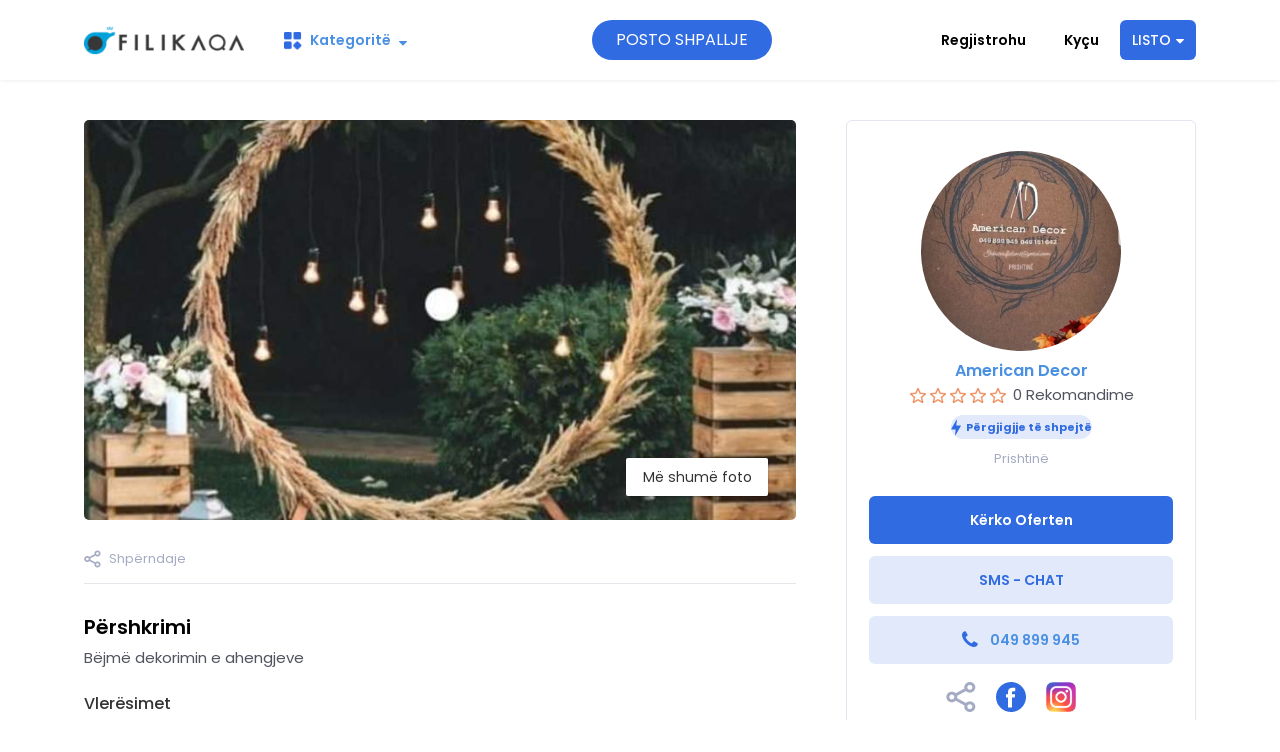

--- FILE ---
content_type: text/html; charset=utf-8
request_url: https://www.filikaqa.com/listings/1550-american-decor
body_size: 12363
content:
<!DOCTYPE html>
<!--[if lt IE 7]> <html lang="en" class="no-js oldie ie6"> <![endif]-->
<!--[if IE 7 ]> <html lang="en" class="no-js oldie ie7"> <![endif]-->
<!--[if IE 8 ]> <html lang="en" class="no-js oldie ie8"> <![endif]-->
<!--[if (gt IE 8)|!(IE)]><!--> <html lang="en" class="no-js"> <!--<![endif]-->
<head>
<meta charset='utf-8'>
<script>
  function onDocumentReady(fn) {
    if (document.attachEvent ? document.readyState === "complete" : document.readyState !== "loading"){
      fn();
    } else {
      document.addEventListener('DOMContentLoaded', fn);
    }
  };
</script>
<script type="text/javascript">
 (function(exports) {
   exports.ampClient = {
     logEvent: function(eventType, eventProperties, opt_callback) {
         // No-op
         opt_callback();
     }
   }
 })(window);

</script>


<script>
if (typeof onDocumentReady === 'undefined') { onDocumentReady = function() {}; }
window.ST = window.ST || {};

(function(i,s,o,g,r,a,m){i['GoogleAnalyticsObject']=r;i[r]=i[r]||function(){
(i[r].q=i[r].q||[]).push(arguments)},i[r].l=1*new Date();a=s.createElement(o),
m=s.getElementsByTagName(o)[0];a.async=1;a.src=g;m.parentNode.insertBefore(a,m)
})(window,document,'script','//www.google-analytics.com/analytics.js','gaCustomer');

(function(){
  var communityGaKey = "G-GQWZN29VWG";
  var communityCookieDomain = "filikaqa.com";

  gaCustomer('create', communityGaKey, 'auto', {'legacyCookieDomain': communityCookieDomain, 'allowLinker': true});
  gaCustomer('send', 'pageview');
})();

ST.secondaryAnalyticsInUse = true;

ST.customerReportEvent = function(category, action, opt_label) {
  if (typeof gaCustomer === 'function'){
    gaCustomer('send', 'event', category, action, opt_label);
  }
};

onDocumentReady(function() {
  ST.analytics.initGoogleAnalytic();
});


</script>


<style>
  @import url(//fonts.googleapis.com/css?family=Source+Sans+Pro:400,600,700&subset=latin-ext);
</style>
<style type="text/css">
 /**
  * The fonts included are copyrighted by the vendor listed below.
  *
  * Vendor:      Mark Simonson Studio
  * License URL: https://www.fontspring.com/licenses/mark-simonson-studio/webfont
  *
  *
  */


 @font-face {
   /* 'ProximaNovaSoft-Regular' */
   font-family: 'Proxima Nova Soft';
   src: url('https://assets-sharetribecom.sharetribe.com/webfonts/proximanovasoft/proximanovasoft-regular-webfont.eot');
   src: url('https://assets-sharetribecom.sharetribe.com/webfonts/proximanovasoft/proximanovasoft-regular-webfont.eot?#iefix') format('embedded-opentype'),
   url('https://assets-sharetribecom.sharetribe.com/webfonts/proximanovasoft/proximanovasoft-regular-webfont.woff2') format('woff2'),
   url('https://assets-sharetribecom.sharetribe.com/webfonts/proximanovasoft/proximanovasoft-regular-webfont.woff') format('woff'),
   url('https://assets-sharetribecom.sharetribe.com/webfonts/proximanovasoft/proximanovasoft-regular-webfont.ttf') format('truetype'),
   url('https://assets-sharetribecom.sharetribe.com/webfonts/proximanovasoft/proximanovasoft-regular-webfont.svg#proxima_nova_softregular') format('svg');
   font-weight: 400;
   font-style: normal;
 }

 @font-face {
   /* 'ProximaNovaSoft-Medium' */
   font-family: 'Proxima Nova Soft';
   src: url('https://assets-sharetribecom.sharetribe.com/webfonts/proximanovasoft/proximanovasoft-medium-webfont.eot');
   src: url('https://assets-sharetribecom.sharetribe.com/webfonts/proximanovasoft/proximanovasoft-medium-webfont.eot?#iefix') format('embedded-opentype'),
   url('https://assets-sharetribecom.sharetribe.com/webfonts/proximanovasoft/proximanovasoft-medium-webfont.woff2') format('woff2'),
   url('https://assets-sharetribecom.sharetribe.com/webfonts/proximanovasoft/proximanovasoft-medium-webfont.woff') format('woff'),
   url('https://assets-sharetribecom.sharetribe.com/webfonts/proximanovasoft/proximanovasoft-medium-webfont.ttf') format('truetype'),
   url('https://assets-sharetribecom.sharetribe.com/webfonts/proximanovasoft/proximanovasoft-medium-webfont.svg#proxima_nova_softmedium') format('svg');
   font-weight: 500;
   font-style: normal;
 }

 @font-face {
   /* 'ProximaNovaSoft-Semibold' */
   font-family: 'Proxima Nova Soft';
   src: url('https://assets-sharetribecom.sharetribe.com/webfonts/proximanovasoft/proximanovasoft-semibold-webfont.eot');
   src: url('https://assets-sharetribecom.sharetribe.com/webfonts/proximanovasoft/proximanovasoft-semibold-webfont.eot?#iefix') format('embedded-opentype'),
   url('https://assets-sharetribecom.sharetribe.com/webfonts/proximanovasoft/proximanovasoft-semibold-webfont.woff2') format('woff2'),
   url('https://assets-sharetribecom.sharetribe.com/webfonts/proximanovasoft/proximanovasoft-semibold-webfont.woff') format('woff'),
   url('https://assets-sharetribecom.sharetribe.com/webfonts/proximanovasoft/proximanovasoft-semibold-webfont.ttf') format('truetype'),
   url('https://assets-sharetribecom.sharetribe.com/webfonts/proximanovasoft/proximanovasoft-semibold-webfont.svg#proxima_nova_softsemibold') format('svg');
   font-weight: 600;
   font-style: normal;
 }

 @font-face {
   /* 'ProximaNovaSoft-Bold' */
   font-family: 'Proxima Nova Soft';
   src: url('https://assets-sharetribecom.sharetribe.com/webfonts/proximanovasoft/proximanovasoft-bold-webfont.eot');
   src: url('https://assets-sharetribecom.sharetribe.com/webfonts/proximanovasoft/proximanovasoft-bold-webfont.eot?#iefix') format('embedded-opentype'),
   url('https://assets-sharetribecom.sharetribe.com/webfonts/proximanovasoft/proximanovasoft-bold-webfont.woff2') format('woff2'),
   url('https://assets-sharetribecom.sharetribe.com/webfonts/proximanovasoft/proximanovasoft-bold-webfont.woff') format('woff'),
   url('https://assets-sharetribecom.sharetribe.com/webfonts/proximanovasoft/proximanovasoft-bold-webfont.ttf') format('truetype'),
   url('https://assets-sharetribecom.sharetribe.com/webfonts/proximanovasoft/proximanovasoft-bold-webfont.svg#proxima_nova_softbold') format('svg');
   font-weight: 700;
   font-style: normal;
 }
</style>

<meta content='width=device-width, initial-scale=1.0, user-scalable=no' name='viewport'>
<meta content='website' property='og:type'>
<meta content='en' http-equiv='content-language'>
<meta content='summary' name='twitter:card'>
<!-- Additional meta tags for SEO, etc. -->

<title>American Decor - Filikaqa</title>
<meta content='American Decor - Filikaqa' property='og:title'>
<meta content='American Decor - Filikaqa' name='twitter:title'>
<meta content='American Decor' name='author'>
<meta content='https://www.filikaqa.com/listings/1550-american-decor' property='og:url'>
<meta content='https://www.filikaqa.com' name='identifier-url'>
<meta content='Filikaqa' name='copyright'>
<meta content='https://www.filikaqa.com/listings/1550-american-decor' name='twitter:url'>
<meta content='Filikaqa' property='og:site_name'>
<meta content='American Decor by American Decor on Filikaqa' name='description'>
<meta content='American Decor by American Decor on Filikaqa' property='og:description'>
<meta content='American Decor by American Decor on Filikaqa' name='twitter:description'>
<meta content='https://filikaqa.s3.amazonaws.com/images/listing_images/images/11723/medium/2.jpg?1624300685' property='og:image'>
<meta content='360' property='og:image:width'>
<meta content='270' property='og:image:height'>
<meta content='https://filikaqa.s3.amazonaws.com/images/listing_images/images/11723/medium/2.jpg?1624300685' name='twitter:image'>
<link href='https://www.filikaqa.com/listings/1550-american-decor' rel='canonical'>
<meta content='en_US' property='og:locale'>
<meta content='160964965350976' property='fb:app_id'>
<!-- CSS -->
<link rel="stylesheet" media="screen" href="/assets/filikaqa-0b160554c512e82f94d0a0b6f4bb080d7bd91c2e40a4d80cb5ef7b85f9e5d410.css" />
<style>
  button,.button,.big-button,.inline-big-button,.tribe-actions,.marketplace-lander button.action-button,.noUi-connect,.pagination .current,.toggle-menu a:hover,.toggle-menu .toggle-menu-link:hover,.badge,.enabled-book-button,.disabled-book-button,.message-book-button,.listing-shape-delete-button, .status-select-line.selected { background: #4a90e2; }
  button:hover,.button:hover,.big-button:hover,.inline-big-button:hover,.tribe-actions a:hover,.marketplace-lander button.action-button:hover,.home-toolbar-button-group-button:hover,.home-toolbar-show-filters-button:hover,.enabled-book-button:hover,.disabled-book-button:hover,.message-book-button:hover,.listing-shape-delete-button:hover { background: #3483de; }
  button:active,.button:active,.big-button:active,.inline-big-button:active,.home-toolbar-button-group-button:active,.home-toolbar-show-filters-button:active,.enabled-book-button:active,.disabled-book-button:active,.message-book-button:active,.listing-shape-delete-button:active { background: #2275d7; }
  .feed-actions .request-link,.view-item .listing-icons a:hover,.pagination a,a,.checkbox-option-checkmark,.marketplace-color { color: #4a90e2; }
  .feed-actions .request-link:hover,a:hover { color: #1f69c1; }
  .marketplace-lander figure.marketplace-cover { background-image: url("https://filikaqa.s3.amazonaws.com/images/communities/cover_photos/1/hd_header/parket.mov?1684437123"); }
  .marketplace-lander figure.marketplace-cover-small { background-image: url("/assets/cover_photos/header/default-7f90b47ba0369f4d8a979491ad6478da4f409e13f1e077aae3c4908d9f021627.jpg"); }
  .marketplace-lander .marketplace-lander-content-title { color: #ffffff; }
  .marketplace-lander .marketplace-lander-content-description { color: #ffffff; }
  .datepicker table tr td.active:hover,.datepicker table tr td.active:hover:hover,.datepicker table tr td.active.disabled:hover,.datepicker table tr td.active.disabled:hover:hover,.datepicker table tr td.active:focus,.datepicker table tr td.active:hover:focus,.datepicker table tr td.active.disabled:focus,.datepicker table tr td.active.disabled:hover:focus,.datepicker table tr td.active:active,.datepicker table tr td.active:hover:active,.datepicker table tr td.active.disabled:active,.datepicker table tr td.active.disabled:hover:active,.datepicker table tr td.active.active,.datepicker table tr td.active:hover.active,.datepicker table tr td.active.disabled.active,.datepicker table tr td.active.disabled:hover.active,.open .dropdown-toggle.datepicker table tr td.active,.open .dropdown-toggle.datepicker table tr td.active:hover,.open .dropdown-toggle.datepicker table tr td.active.disabled,.open .dropdown-toggle.datepicker table tr td.active.disabled:hover,.datepicker table tr td.day.range,.datepicker table tr td.day.selected { background-color: #4a90e2; }
  .datepicker table tr td.day:hover,.datepicker table tr td.day.range:hover,.datepicker table tr td.day.range:hover:hover,.datepicker table tr td.day.selected:hover,.datepicker table tr td.day.selected:hover:hover { background-color: #3483de; }
  a:active { color: #185195; }
  .toggle-menu a.login-form:hover,.toggle-menu .toggle-menu-item.login-form:hover,.toggle-menu .login-form.toggle-menu-title:hover { color: #a2c6f0; }
  .new-listing-link { background: #2ab865; }
  .new-listing-link:hover { background: #25a35a; }
  .new-listing-link:active { background: #218e4e; }
  .header-wide-logo { background-image: url("https://filikaqa.s3.amazonaws.com/images/communities/wide_logos/1/header/fili-logo.png?1597160129"); }
  .header-square-logo { background-image: url("https://filikaqa.s3.amazonaws.com/images/communities/logos/1/header_icon/iconlogo.jpg?1589568438"); }
  .home-toolbar-button-group-button.selected,.home-toolbar-show-filters-button.selected { background-color: #4a90e2; border-color: #2275d7; }
  @media (min-width: 48em) {
  .feed-actions .request-link,.view-item .button,.view-profile .button,.view-profile .add-profile-picture-link { background: #4a90e2; }
  .feed-actions .request-link:hover,.view-item .button:hover,.view-profile .button:hover { background: #3483de; }
  .feed-actions .request-link:active,.view-item .button:active,.view-profile .button:active,.view-profile .add-profile-picture-link:hover { background: #2275d7; }
  .feed-map-link a.map-link:hover { color: #4a90e2; }
  }
  @media (-webkit-min-device-pixel-ratio: 1.5) {
  .header-wide-logo { background-image: url("https://filikaqa.s3.amazonaws.com/images/communities/wide_logos/1/header_highres/fili-logo.png?1597160129"); }
  .header-square-logo { background-image: url("https://filikaqa.s3.amazonaws.com/images/communities/logos/1/header_icon_highres/iconlogo.jpg?1589568438"); }
  }
  @media (min-resolution: 144dpi) {
  .header-wide-logo { background-image: url("https://filikaqa.s3.amazonaws.com/images/communities/wide_logos/1/header_highres/fili-logo.png?1597160129"); }
  .header-square-logo { background-image: url("https://filikaqa.s3.amazonaws.com/images/communities/logos/1/header_icon_highres/iconlogo.jpg?1589568438"); }
  }
  section#login_page.login_page_sec{ background-image: -webkit-linear-gradient(135deg,rgba(0,0,0,.3),rgba(0,0,0,.6)), url("https://filikaqa.s3.amazonaws.com/images/communities/login_images/1/header/11026247_10206585180489091_7654018024794886953_n.jpg?1588661404"); background: linear-gradient(-45deg,rgba(0,0,0,.3),rgba(0,0,0,.6)),url("https://filikaqa.s3.amazonaws.com/images/communities/login_images/1/header/11026247_10206585180489091_7654018024794886953_n.jpg?1588661404"); background-color: #4a4a4a; background-repeat: no-repeat; background-size: cover; margin-top: 70px;
  }
</style>


<!-- Modernizr, in the head tag, right after stylesheets, for best performance: -->
<script src="/assets/modernizr.min-d37c074a67e80ccdc070c470e7679a75e753220e0237f670af2348d7ba88225b.js"></script>
<!-- Detect if JS is enabled. duplicate of what Modernizr is doing, but we plan to get rid of Modernizr at some point. -->
<script>
  document.documentElement.className += ' js-enabled';
</script>
<!-- Android pre Jellybean has an ugly bug, which prevents font-size 0 technique from -->
<!-- removing the spaces between inline-blocks. Remove this piece of code when pre Jellybean becomes unsupported -->
<script>
  Modernizr.addTest('androidPreJellybean', function(){
    var ua = navigator.userAgent;
    if( ua.indexOf("Android") >= 0 ) {
      var androidversion = parseFloat(ua.slice(ua.indexOf("Android")+8));
      return androidversion < 4.1
    }
  });
</script>
<meta name="csrf-param" content="authenticity_token" />
<meta name="csrf-token" content="Cle3r8ihf5l6bwXyJCkhYVX1SxrsUr5dQMYY8djxSZH3N9WpUqgeJ0gdoeN+X41+A5HcStn5Sk7et+2b75pFaQ==" />
<link href='https://filikaqa.s3.amazonaws.com/images/listing_images/images/11723/medium/2.jpg?1624300685' rel='image_src'>
<link href='https://filikaqa.s3.amazonaws.com/images/communities/favicons/1/favicon/filikaqa_favicon.png?1598076058' rel='shortcut icon'>
<link href='https://filikaqa.s3.amazonaws.com/images/communities/logos/1/apple_touch/iconlogo.jpg?1589568438' rel='apple-touch-icon-precomposed'>
<link rel="alternate" type="application/atom+xml" title="ATOM" href="https://www.filikaqa.com/listings.atom?locale=en" />
<script data-ad-client="ca-pub-5560345796436062" async src="https://pagead2.googlesyndication.com/pagead/js/adsbygoogle.js"></script>
<script async src="https://www.googletagmanager.com/gtag/js?id=G-GQWZN29VWG"></script>
<script>
window.dataLayer = window.dataLayer || [];
function gtag(){dataLayer.push(arguments);}
gtag('js', new Date());
gtag('config', 'G-GQWZN29VWG');
</script>


<script>
window.fbAsyncInit = function() {
FB.init({
xfbml : true,
version : 'v7.0'
});
};

(function(d, s, id) {
var js, fjs = d.getElementsByTagName(s)[0];
if (d.getElementById(id)) return;
js = d.createElement(s); js.id = id;
js.src = 'https://connect.facebook.net/en_US/sdk/xfbml.customerchat.js';
fjs.parentNode.insertBefore(js, fjs);
}(document, 'script', 'facebook-jssdk'));</script>

<!-- Google Tag Manager -->
<script>(function(w,d,s,l,i){w[l]=w[l]||[];w[l].push({'gtm.start':
new Date().getTime(),event:'gtm.js'});var f=d.getElementsByTagName(s)[0],
j=d.createElement(s),dl=l!='dataLayer'?'&l='+l:'';j.async=true;j.src=
'https://www.googletagmanager.com/gtm.js?id='+i+dl;f.parentNode.insertBefore(j,f);
})(window,document,'script','dataLayer','GTM-M799DLZ');</script>
<!-- End Google Tag Manager -->

<!-- Google Tag Manager (noscript) -->
<noscript><iframe src="https://www.googletagmanager.com/ns.html?id=GTM-M799DLZ"
height="0" width="0" style="display:none;visibility:hidden"></iframe></noscript>
<!-- End Google Tag Manager (noscript) -->

</head>

<body>
<script src="//maps.googleapis.com/maps/api/js?libraries=places&amp;key=AIzaSyBthd6RZhCoGAuGbmczTAl1jC2f_Os2ONs"></script>
<div class='site_wrapper'>
<header>
<nav class='nav_container' id='top_menu'>
<div class='wrapper_box'>
<div class='logo_box'>
<a href="/"><h2 class='logo_text'>
<img src="https://filikaqa.s3.amazonaws.com/images/communities/wide_logos/1/paypal/fili-logo.png?1597160129" />
</h2>
</a></div>
<div class='menu_box'>
<div class='cat_drop dropdown' id='megha_menu_drop'>
<a class='nav-link dropdown-toggle' data-toggle='dropdown' href='javascript:void(0);'>
<img src="/assets/filikaqa/catg_icon-c1804d3a5f4ee51a33891ffd2e8873f5aa89338058274318338bcc961d5082c6.png" />
Kategoritë
<i class='fa fa-sort-down'></i>
</a>
<ul class='dropdown-menu'>
<div class='mobile_cat_menu_header'>
<a class='mobile_logo' href='/'>
<h2 class='logo_text'>
<img src="https://filikaqa.s3.amazonaws.com/images/communities/wide_logos/1/paypal/fili-logo.png?1597160129" />
</h2>
</a>
<button class='close_mobile_menu' title='Close modal'>
<span class='close_menu_text'></span>
<svg height='12' viewbox='0 0 12 12' width='12' xmlns='http://www.w3.org/2000/svg'>
<g fill-rule='evenodd' transform='translate(-1 -1)'>
<rect height='2' rx='1' transform='rotate(45 7 7)' width='16' x='-1' y='6'></rect>
<rect height='2' rx='1' transform='rotate(-45 7 7)' width='16' x='-1' y='6'></rect>
</g>
</svg>
</button>
</div>
<li class='has-submenu'>
<a class="parent_category dropdown-item dropdown-toggle" href="javascript:void(0);">PROFESIONIST LOCAL</a>
<div class='megasubmenu dropdown-menu'>
<div class='row'>
<div class='col-sm-12'>
<ul class='list-unstyled'>
<li><a href="/listings?category=artist-arkitekt">Artist - Arkitekt</a></li>
<li><a href="/listings?category=agjent-tregtar">Agjent Tregtar</a></li>
<li><a href="/listings?category=arkitektur">Arkitektur</a></li>
<li><a href="/listings?category=auto-mekanik">Auto Mekanik</a></li>
<li><a href="/listings?category=auto-folje">Auto Folje</a></li>
<li><a href="/listings?category=beauty-spa">Beauty - Spa</a></li>
<li><a href="/listings?category=bletari">Bletari</a></li>
<li><a href="/listings?category=bagerist">Bagerist</a></li>
<li><a href="/listings?category=bizhjuteri-argjentare">Bizhjuteri - Argjentare</a></li>
<li><a href="/listings?category=dado">Dado </a></li>
<li><a href="/listings?category=dekor-per-ahengje">Dekor per Ahengje</a></li>
<li><a href="/listings?category=dj">DJ</a></li>
<li><a href="/listings?category=dyer-dritare-roleta-xhama">Dyer - Dritare - Roleta - Xhama</a></li>
<li><a href="/listings?category=elektricist">Elektricist</a></li>
<li><a href="/listings?category=frizer">Frizer</a></li>
<li><a href="/listings?category=fotograf">Fotograf</a></li>
<li><a href="/listings?category=gastronomi">Gastronomi</a></li>
<li><a href="/listings?category=gjeodet">Gjeodet</a></li>
<li><a href="/listings?category=grimere">Grimere</a></li>
<li><a href="/listings?category=guregdhendes">Gurëgdhendës</a></li>
<li><a href="/listings?category=hidrualik">Hidrualik</a></li>
<li><a href="/listings?category=instruktor-gjuhe">Instruktor Gjuhe</a></li>
<li><a href="/listings?category=instruktor-kercimi">Instruktor kercimi</a></li>
<li><a href="/listings?category=interior-dizajn">Interior Dizajn</a></li>
<li><a href="/listings?category=instruktor-muzike">Instruktor Muzike</a></li>
<li><a href="/listings?category=izolim">Izolim</a></li>
<li><a href="/listings?category=it-teknikant">IT Teknikant</a></li>
<li><a href="/listings?category=kataster">Kataster</a></li>
<li><a href="/listings?category=kulmagji">Kulmagji</a></li>
<li><a href="/listings?category=kopshtar">Kopshtar</a></li>
<li><a href="/listings?category=kujdestar-per-kafshe">Kujdestar per Kafshë </a></li>
<li><a href="/listings?category=kujdestare-femijesh-slash-moshuarit">Kujdestare Femijesh / Moshuarit</a></li>
<li><a href="/listings?category=personal-fitnes-trener">Personal Fitnes Trener</a></li>
<li><a href="/listings?category=kuzhinjer-slash-e">Kuzhinjer /e</a></li>
<li><a href="/listings?category=klime">Klimë</a></li>
<li><a href="/listings?category=shkolla-klasa-private">Shkolla - Klasa Private</a></li>
<li><a href="/listings?category=kontabilitet">Kontabilitet</a></li>
<li><a href="/listings?category=laminot-pllaka-shtrues">Laminot - Pllaka Shtrues</a></li>
<li><a href="/listings?category=ligji-drejtesija">Ligji - Drejtesija</a></li>
<li><a href="/listings?category=llamarin">Llamarin</a></li>
<li><a href="/listings?category=masazh">Masazh</a></li>
<li><a href="/listings?category=marketing">Marketing</a></li>
<li><a href="/listings?category=mermer">Mermer</a></li>
<li><a href="/listings?category=moler-knauf-izolim-suvatim-dekorim">Moler  - Knauf - Izolim - Suvatim - Dekorim</a></li>
<li><a href="/listings?category=mjeksi">MJEKSI </a></li>
<li><a href="/listings?category=mjeshter-metali">Mjeshter Metali</a></li>
<li><a href="/listings?category=mjeshter-i-drurit">Mjeshter i Drurit</a></li>
<li><a href="/listings?category=mjeshter-mermer">Mjeshter Mermer</a></li>
<li><a href="/listings?category=mjeshter-tpishinave">Mjeshter t&#39;pishinave</a></li>
<li><a href="/listings?category=murator">Murator</a></li>
<li><a href="/listings?category=montim-mobilje">Montim Mobilje</a></li>
<li><a href="/listings?category=ndertimtari">Ndertimtari</a></li>
<li><a href="/listings?category=nxemje-qendrore">Nxemje Qendrore</a></li>
<li><a href="/listings?category=sanitar-dhe-kanalizim">Sanitar dhe Kanalizim</a></li>
<li><a href="/listings?category=trener-sporti">Trener Sporti</a></li>
<li><a href="/listings?category=shendet-slash-fitnes">Shendet / Fitnes</a></li>
<li><a href="/listings?category=shofer">Shofer</a></li>
<li><a href="/listings?category=teknik-i-teknikes-se-bardhe">Teknik I teknikes se bardhe</a></li>
<li><a href="/listings?category=transport">Transport</a></li>
<li><a href="/listings?category=tepih-shtroje">Tepih - Shtroje</a></li>
<li><a href="/listings?category=teknik-moter-medicional">Teknik - Moter Medicional</a></li>
<li><a href="/listings?category=pastrime">Pastrime</a></li>
<li><a href="/listings?category=ujesjelles">Ujësjellës</a></li>
<li><a href="/listings?category=web-dizajn">Web Dizajn</a></li>
<li><a href="/listings?category=rrobaqepsi">Rrobaqepsi</a></li>
<li><a href="/listings?category=virtual-reality">Virtual reality</a></li>
<li><a href="/listings?category=tjera1">Tjera</a></li>
</ul>
</div>
</div>
</div>
</li>
<li class='has-submenu'>
<a class="parent_category dropdown-item dropdown-toggle" href="javascript:void(0);">KOMPANI LOKALE</a>
<div class='megasubmenu dropdown-menu'>
<div class='row'>
<div class='col-sm-12'>
<ul class='list-unstyled'>
<li><a href="/listings?category=agjensioni-per-patundshmeri">Agjensioni për Patundshmëri</a></li>
<li><a href="/listings?category=agjensi-turistike">Agjensi Turistike </a></li>
<li><a href="/listings?category=auto-larje">Auto Larje</a></li>
<li><a href="/listings?category=auto-shkolla">Auto Shkolla</a></li>
<li><a href="/listings?category=asfallt-trotuar-shtrues">Asfallt - Trotuar Shtrues</a></li>
<li><a href="/listings?category=butik">Butik</a></li>
<li><a href="/listings?category=dyer-dritare-roleta">Dyer - Dritare - Roleta </a></li>
<li><a href="/listings?category=fashion-designer">Fashion Designer</a></li>
<li><a href="/listings?category=gjera-ushqimore1">Gjëra Ushqimore</a></li>
<li><a href="/listings?category=materiale-ndertimore">Materiale Ndertimore</a></li>
<li><a href="/listings?category=kompani-bettoni">Kompani Bettoni </a></li>
<li><a href="/listings?category=kompani-sigurimi">Kompani Sigurimi</a></li>
<li><a href="/listings?category=kompani-ngjyrash">Kompani Ngjyrash</a></li>
<li><a href="/listings?category=kompani-bunaresh">Kompani bunarësh</a></li>
<li><a href="/listings?category=lulishte">Lulishte</a></li>
<li><a href="/listings?category=material-elektrike">Material Elektrike</a></li>
<li><a href="/listings?category=material-keramike">Material Keramike </a></li>
<li><a href="/listings?category=materiale-metalike">Materiale Metalike</a></li>
<li><a href="/listings?category=mbjedhje-te-thonjeve">Mbjedhje të thonjeve</a></li>
<li><a href="/listings?category=mjeshter-tpishinave1">Mjeshter t&#39;pishinave</a></li>
<li><a href="/listings?category=salon-nusrije">Salon Nusrije</a></li>
<li><a href="/listings?category=mobileri">Mobileri</a></li>
<li><a href="/listings?category=shtypshkronje">Shtypshkronje</a></li>
<li><a href="/listings?category=videograf">Videograf</a></li>
<li><a href="/listings?category=telefona-and-computera">Telefona &amp; Computera</a></li>
<li><a href="/listings?category=pastrime1">Pastrime</a></li>
<li><a href="/listings?category=printing">Printing</a></li>
<li><a href="/listings?category=keramika">Keramika</a></li>
<li><a href="/listings?category=restorant">Restorant</a></li>
<li><a href="/listings?category=rent-a-car">Rent A Car</a></li>
<li><a href="/listings?category=xhama">Xhama</a></li>
<li><a href="/listings?category=tjera4">Tjera</a></li>
<li><a href="/listings?category=taxi">Taxi</a></li>
<li><a href="/listings?category=tjera2">Tjera</a></li>
</ul>
</div>
</div>
</div>
</li>
<li class='has-submenu'>
<a class="parent_category dropdown-item dropdown-toggle" href="javascript:void(0);">SHITEBLERJE</a>
<div class='megasubmenu dropdown-menu'>
<div class='row'>
<div class='col-sm-12'>
<ul class='list-unstyled'>
<li><a href="/listings?category=bizhuteri-ora">Bizhuteri - Ora</a></li>
<li><a href="/listings?category=gaming">Gaming</a></li>
<li><a href="/listings?category=kamera">Kamera</a></li>
<li><a href="/listings?category=vetura-slash-pjes-vetura">Vetura / Pjes Vetura</a></li>
<li><a href="/listings?category=teknike-e-bardhe-dhe-paisje-shtepiake">Teknikë  e bardhë  dhe paisje shtëpiake</a></li>
<li><a href="/listings?category=laptops">Laptops</a></li>
<li><a href="/listings?category=telefona-celulare">Telefona Celularë </a></li>
<li><a href="/listings?category=veshe-mbathje">Veshë Mbathje</a></li>
<li><a href="/listings?category=oxhak-kamin">Oxhak-Kamin</a></li>
<li><a href="/listings?category=motocikleta">Motocikleta</a></li>
<li><a href="/listings?category=makeup-and-maikyer">MakeUP &amp; Maikyer</a></li>
<li><a href="/listings?category=paisje-elektronike">Paisje Elektronike</a></li>
<li><a href="/listings?category=produkte">Produkte</a></li>
<li><a href="/listings?category=gjera-ushqimore">Gjera Ushqimore</a></li>
<li><a href="/listings?category=shendet">Shendet</a></li>
<li><a href="/listings?category=shtepi-banes">Shtëpi-Banes </a></li>
<li><a href="/listings?category=tregti">Tregti</a></li>
<li><a href="/listings?category=tjera">Tjera</a></li>
</ul>
</div>
</div>
</div>
</li>
<li class='has-submenu'>
<a class="parent_category dropdown-item dropdown-toggle" href="javascript:void(0);">ME QERA</a>
<div class='megasubmenu dropdown-menu'>
<div class='row'>
<div class='col-sm-12'>
<ul class='list-unstyled'>
<li><a href="/listings?category=vendbanim">Vendbanim </a></li>
<li><a href="/listings?category=makina">Makina</a></li>
<li><a href="/listings?category=tenda">Tenda</a></li>
<li><a href="/listings?category=lokal-slash-objekte">Lokal / Objekte</a></li>
<li><a href="/listings?category=toke-fusha-farme">Tokë - Fusha - Farmë</a></li>
<li><a href="/listings?category=villa">Villa</a></li>
<li><a href="/listings?category=tjera3">Tjera</a></li>
<li><a href="/listings?category=hotele-motele">Hotele - Motele</a></li>
<li><a href="/listings?category=tjera5">Tjera</a></li>
<li><a href="/listings?category=skele">Skele</a></li>
</ul>
</div>
</div>
</div>
</li>
</ul>
</div>

<a class="post_listing_btn" href="/en/listings/new">POSTO SHPALLJE</a>
<ul class='menu_ul'>
<li class='sign_up_btn'>
<a href="/en/signup">Regjistrohu</a>
</li>
<li class='sign_in_btn'>
<a href="/en/login">Kyçu</a>
</li>
<li class='dropdown'>
<span class='join_us_btn dropdown-toggle' data-toggle='dropdown'>
LISTO
<i class='fa fa-sort-down'></i>
</span>
<ul aria-labelledby='dropdownMenu1' class='dropdown-menu'>
<li><a href="/en/signup?p=pro">Jam  Profesionist</a></li>
<li><a href="/en/signup?p=vendor">Jam Kompani</a></li>
</ul>
</li>
</ul>
</div>
</div>
</nav>
<nav class='mobile_header'>
<div class='mobile_header_container'>
<div class='mobile_profile_menu mobile_menu_toggle'>
<img src="/assets/filikaqa/menu_toggle-21b5fa1539b4dc7e3574a14d1e294872f31f38172b20c25d6dcb0c1b3c48cdbf.svg" />
</div>
<a class="mobile_logo" href="/"><h2 class='logo_text'>
<img src="https://filikaqa.s3.amazonaws.com/images/communities/wide_logos/1/paypal/fili-logo.png?1597160129" />
</h2>
</a></div>
</nav>
</header>
<div class='mobile_menu_container'>
<div class='mobile_menu_box'>
<button class='close_mobile_menu' title='Close modal'>
<span class='close_menu_text'></span>
<svg height='12' viewbox='0 0 12 12' width='12' xmlns='http://www.w3.org/2000/svg'>
<g fill-rule='evenodd' transform='translate(-1 -1)'>
<rect height='2' rx='1' transform='rotate(45 7 7)' width='16' x='-1' y='6'></rect>
<rect height='2' rx='1' transform='rotate(-45 7 7)' width='16' x='-1' y='6'></rect>
</g>
</svg>
</button>
<div class='mobile_menu_content'>
<ul>
<li><a href="/en/listings/new">POSTO SHPALLJE</a></li>
<li><a href="/en/login">Kyçu</a></li>
<li><a href="/en/signup">Regjistrohu</a></li>
<li><a href="/en/signup?p=pro">Listo Servis</a></li>
<li><a href="/en/signup?p=vendor">Listo Kompanin</a></li>
</ul>
</div>
</div>
</div>


<section class='detail_section paddingTB40'>
<div class='wrapper_box'>
<div class='detail_container'>
<div class='detail_content_box'>
<div class='gallery_img_container'>
<div class='gallery_img_box'>
<div class='galleryimg_item' data-src='https://filikaqa.s3.amazonaws.com/images/listing_images/images/11723/original/2.jpg?1624300685'>
<img src="https://filikaqa.s3.amazonaws.com/images/listing_images/images/11723/square_2x/2.jpg?1624300685" />
</div>
<div class='galleryimg_item' data-src='https://filikaqa.s3.amazonaws.com/images/listing_images/images/11724/original/3.jpg?1624300686'>
<img src="https://filikaqa.s3.amazonaws.com/images/listing_images/images/11724/square_2x/3.jpg?1624300686" />
</div>
<div class='galleryimg_item' data-src='https://filikaqa.s3.amazonaws.com/images/listing_images/images/11725/original/5.jpg?1624300688'>
<img src="https://filikaqa.s3.amazonaws.com/images/listing_images/images/11725/square_2x/5.jpg?1624300688" />
</div>
<div class='galleryimg_item' data-src='https://filikaqa.s3.amazonaws.com/images/listing_images/images/11726/original/6.jpg?1624300690'>
<img src="https://filikaqa.s3.amazonaws.com/images/listing_images/images/11726/square_2x/6.jpg?1624300690" />
</div>
<div class='galleryimg_item' data-src='https://filikaqa.s3.amazonaws.com/images/listing_images/images/11727/original/4.jpg?1624300691'>
<img src="https://filikaqa.s3.amazonaws.com/images/listing_images/images/11727/square_2x/4.jpg?1624300691" />
</div>
<div class='show_all_img' data-src='https://filikaqa.s3.amazonaws.com/images/listing_images/images/11723/original/2.jpg?1624300685'>
Më shumë foto
</div>
</div>
</div>
<div class='like_comment_strip'>
<div class='action_box'>
<span class='listing-fb-like-button'>
<div class="fb-like" data-send="true" data-layout="button_count" data-share="false" data-width="200" data-show-faces="false" ></div>
</span>
<span class='action_btn share_btn'>
<a href="https://www.facebook.com/sharer/sharer.php?u=https://www.filikaqa.com//en/listings/1550-american-decor"><img src="/assets/filikaqa/share_icon-673e20c81525de58320f22543271337a7f64f2b66ce70ebc1af650e871ec82db.svg" />
<span style='color: #A5ABC2;'>
Shpërndaje
</span>
</a></span>
</div>
<!-- .action_count_box -->
<!-- %span.count_btn.like_count -->
<!-- = image_tag "filikaqa/like_fill_icon.svg" -->
<!-- 5k Like -->
<!-- %span.count_btn.comment_count 296 Comment -->
<!-- %span.count_btn.share_count 25 Share -->
</div>
<div class='detail_desc_box'>
<h2>Përshkrimi</h2>
<p>Bëjmë dekorimin e ahengjeve</p>

</div>
<div id='author-reviews'>
<div class='write_comment_box'>
<h2>Vlerësimet</h2>
<div class='write_review_btn'>Jap Vlerësimin tënde</div>
</div>
</div>
</div>
<div class='detail_side_box'>
<div class='user_detail_box'>
<div class='user_img'>
<img src="https://filikaqa.s3.amazonaws.com/images/people/images/4dg7bjt6tSFt-xx5vSEi_w/medium/1.jpg?1624300641" />
</div>
<div class='user_detail'>
<h2>
<a id="listing-author-link" class="listing-author-name-link" title="American Decor" href="/en/americandecor">American Decor</a>
</h2>
<div class='review_strip'>
<p class='star_box stars'></p>
<p class='review_count'>
0 Rekomandime
</p>
</div>
<div class='quick_respond'>
<img src="/assets/filikaqa/lightning-d3524b139e785a2a57e08f21f3db2794a3cba9c8fad8c4bdd83f25edf583f632.svg" />
Përgjigjje të shpejtë
</div>
<p class='serv_loc'>
Prishtinë  
</p>
</div>
<div class='contact_box'>
<div class='contact_box_btn req_btn'>
Kërko Oferten
</div>
<div class='contact_box_btn contact_btn'>
<a id="contact_by_msg" href="/en/listings/1550-american-decor/contact">SMS - CHAT</a>
</div>
<div class='contact_box_btn phone_no_btn'>
<i class='fa fa-phone'></i>
<a id="contact_by_mobile" href="tel:049 899 945">049 899 945</a>
</div>
</div>
<div id='listing-message-links'>

</div>
<div class='social_strip'>
<div class='listing-fb-like-button'>
<div class="fb-like" data-send="true" data-layout="button_count" data-share="false" data-width="200" data-show-faces="false" ></div>
</div>
<span class='share_box'>
<a href="https://www.facebook.com/sharer/sharer.php?u=https://www.filikaqa.com//en/listings/1550-american-decor"><img src="/assets/filikaqa/share_icon-673e20c81525de58320f22543271337a7f64f2b66ce70ebc1af650e871ec82db.svg" />
</a></span>
<span class='facebook_box'>
<a target="_blank" href="https://www.facebook.com/American-Decor-101576724793747/"><img src="/assets/filikaqa/facebook-f238d64dd52bfbc1fa646727ecb723ab4a118205679c1a0cc6bda6f623f40d32.svg" />
</a></span>
<span class='insta_box'>
<a target="_blank" href="javascript:void(0)"><img src="/assets/filikaqa/instagram-09cbeb7813c3c416682cdf2af49ecc3ee9761377437d6e8679bc8e405c8aef87.png" />
</a></span>
</div>
</div>
<div class='map_container'>
<h2 class='show_onmap_toggle'>Kërko në hartë</h2>
<div class='map_box'>
<iframe frameborder='0' height='300' src='https://www.google.com/maps/embed/v1/place?key=AIzaSyBthd6RZhCoGAuGbmczTAl1jC2f_Os2ONs&amp;q=Prishtin%C3%AB++&amp;language=en' style='border:0;' tabindex='0' width='100%'></iframe>
</div>
</div>
</div>
</div>
</div>
</section>
<div class='zoom_img_modal' id='zoom_img_modal'>
<div class='modal_content'>
<span class='close_zoom_modal'>×</span>
<div class='zoom_img_container'>
<img id='zoom_img' src=''>
</div>
</div>
</div>

<div class='contact_modal' id='contact_modal'>
<div class='modal_content'>
<span class='close_contact_modal'>×</span>
<div class='contact_modal_container'>
<div class='contact_user_img'>
<img src="https://filikaqa.s3.amazonaws.com/images/people/images/4dg7bjt6tSFt-xx5vSEi_w/small/1.jpg?1624300641" />
</div>
<h2 class='agent_type'>
<a id="listing-author-link" class="listing-author-name-link" title="American Decor" href="/en/americandecor">American Decor</a>
</h2>
<div class='phone_box'>
<h3>Kontakto</h3>
<h1>049 899 945</h1>
</div>
<div class='social_strip'>
<!-- %span.like_box -->
<!-- = link_to "javascript:void(0);" do -->
<!-- = image_tag "filikaqa/like_icon.svg" -->
<span class='share_box'>
<a href="https://www.facebook.com/sharer/sharer.php?u=https://www.filikaqa.com//en/listings/1550-american-decor"><img src="/assets/filikaqa/share_icon-673e20c81525de58320f22543271337a7f64f2b66ce70ebc1af650e871ec82db.svg" />
</a></span>
<span class='facebook_box'>
<a target="_blank" href="https://www.facebook.com/American-Decor-101576724793747/"><img src="/assets/filikaqa/facebook-f238d64dd52bfbc1fa646727ecb723ab4a118205679c1a0cc6bda6f623f40d32.svg" />
</a></span>
<span class='insta_box'>
<a target="_blank" href=""><img src="/assets/filikaqa/instagram-09cbeb7813c3c416682cdf2af49ecc3ee9761377437d6e8679bc8e405c8aef87.png" />
</a></span>
</div>
<div class='contact_box'>
<div class='contact_box_btn free_call'>
<a target="_blank" href="javascript:void(0)"><img src="/assets/filikaqa/viber_icon-dff5fde658160c34d136cc661667aeccf3f7925f38a2246291ec0cba9b4b1712.svg" />
Viber
</a></div>
<div class='contact_box_btn contact_btn phone_call'>
<a href="tel:049 899 945"><img src="/assets/filikaqa/phone_icon-a3acefff0bbf58d8b8e4798d83684b203e895b413e232a68849ebf505a079b13.svg" />
Celular
</a></div>
<div class='contact_box_btn phone_no_btn'>
<a href="sms://049 899 945"><img src="/assets/filikaqa/sms_icon-c06d56705c65b48a5817cff54eb2a0c7c32c71d24eafe6ffcaf89ff4f1edec06.svg" />
SMS
</a></div>
</div>
<span class='cancel_contact_btn'>ANULO</span>
</div>
</div>
</div>
<div class='detail_mobileBottom_strip'>
<span class='botreq_quote_btn'>Kërko Oferten</span>
<span class='call_sms_btn'>
<i class='fa fa-phone'></i>
Kontakto / SMS
</span>
</div>

<div class='req_quote_modal' id='req_quote_modal'>
<div class='modal_content'>
<h2>Kërko Oferten</h2>
<span class='close_req_modal'>×</span>
<div class='quote_container'>
<form class="new_quote" id="req_quote_form" action="/en/quotes" accept-charset="UTF-8" method="post"><input name="utf8" type="hidden" value="&#x2713;" /><input type="hidden" name="authenticity_token" value="on/J2LNVQpD75I51u0XreVMoL55j7f/3pKJIYLr7CCjkzJWqpK6K4AGyCX8tFv+L8mFPG5iQVHV0Id2jNWpx9Q==" /><input type="hidden" value="1" name="quote[community_id]" id="quote_community_id" />
<input value="1550" type="hidden" name="quote[listing_id]" id="quote_listing_id" />
<div class='row'>
<div class='from-gorup col-sm-12'>
<label>Kategoritë</label>
<select class="form-control" required="required" name="quote[category_id]" id="quote_category_id"><option value="">Kategoritë</option>
<option value="129">Dekor per Ahengje</option></select>
</div>
<div class='from-gorup col-sm-6'>
<label>Emri dhe Mbiemri</label>
<input placeholder="Emri" class="form-control" required="required" type="text" name="quote[first_name]" id="quote_first_name" />
</div>
<div class='from-gorup col-sm-6'>
<label>Email</label>
<input placeholder="E-adresa" class="form-control" required="required" type="text" name="quote[email]" id="quote_email" />
</div>
<div class='from-gorup col-sm-6'>
<label>Numri i telefonit</label>
<input placeholder="Tel" class="form-control" required="required" type="text" name="quote[phone]" id="quote_phone" />
</div>
<div class='from-gorup col-sm-6'>
<label>Qyteti</label>
<input placeholder="Qyteti" class="form-control" required="required" type="text" name="quote[city]" id="quote_city" />
</div>
<div class='from-gorup col-sm-6'>
<label>Data</label>
<input class='form-control' id='datetimepicker' name='Data' placeholder='MM/DD/YYYY' required type='text'>
</div>
<div class='from-gorup col-sm-6'>
<label>Kohezgjatja e projektit</label>
<select class="form-control" required="required" name="quote[project_type]" id="quote_project_type"><option value="">Bëni përzgjedhjen </option>
<option value="Me pak se 2 ore">Më pak se 2 orë</option>
<option value="2-5 orë">2-5 orë</option>
<option value="Një dite (ose afat gjatë)">Një dite (ose afat gjatë)</option></select>
</div>
<div class='from-gorup col-sm-12'>
<label>Përshkruani projektin ne detaje</label>
<textarea placeholder="Përshkruani projektin" class="form-control" rows="5" required="required" name="quote[description]" id="quote_description">
</textarea>
</div>
</div>
<input class='submit_quote_btn' type='submit' value='Vazhdo'>
<span class='cancel_quote_btn'>Anuloj</span>
</form></div>
</div>
</div>


<footer class='footer'>
<div class='wrapper_box'>
<div class='footer_container'>
<div class='footer_box footer_head_box'>
<h2 class='footer_header'>Filikaqa</h2>
<div class='footer_head_content'>
<div class='social_div'>
<ul>
<li>
<a href='https://www.facebook.com/Filikaqa-100165648388820' target='_blank'>
<i class='fa fa-facebook'></i>
</a>
</li>
<li>
<a href='https://www.instagram.com/filikaqa_com/' target='_blank'>
<i class='fa fa-instagram'></i>
</a>
</li>
</ul>
</div>
</div>
</div>
<div class='footer_box footer_support'>
<h3>Support</h3>
<ul>
<li><a href="/en/user_feedbacks/new">Ndihmë</a></li>
<li><a href="/en/infos/terms">Termat e përdorimit</a></li>
<li><a href="/en/infos/privacy">Privat Policy</a></li>
</ul>
</div>
</div>
</div>
</footer>

<div id="fb-root"></div>
<script>
window.fbAsyncInit = function() {
<!-- / init the FB JS SDK -->
FB.init({
appId      : '160964965350976', // Community App ID if availble or else the one from the app dashboard
channelUrl : '//www.filikaqa.com/channel.html', // Channel file for x-domain comms
status     : false,                                 // Check Facebook Login status
xfbml      : true,                                  // Look for social plugins on the page
version    : 'v3.2'
});
<!-- / Additional initialization code such as adding Event Listeners goes here -->
};
<!-- / Load the SDK asynchronously -->
(function(d, s, id){
var js, fjs = d.getElementsByTagName(s)[0];
if (d.getElementById(id)) {return;}
js = d.createElement(s); js.id = id;
js.src = "//connect.facebook.net/en_US/sdk.js";
fjs.parentNode.insertBefore(js, fjs);
}(document, 'script', 'facebook-jssdk'));
</script>

<script>
  window.I18n = {};
</script>
<script src="/assets/i18n/en-3557cdd2062a97ad9316e929660f8be86e88a2ee06192bbc71978a0f2144cbde.js"></script>
<script src="/assets/filikaqa-797b0de9790752874558caa24789fc28bcb42a8b395d913d2dfb7d773c936de1.js"></script>
<script>
  window.ST.jsonTranslations = {
    "please_wait": "Please wait...",
    "validation_messages": {
      "accept": "The image file must be either in GIF, JPG or PNG format.",
      "creditcard": "Please enter a valid credit card number.",
      "date": "Please enter a valid date.",
      "dateISO": "Please enter a valid date (ISO).",
      "digits": "Please enter only digits.",
      "email": "Please enter a valid email address.",
      "equalTo": "Please enter the same value again.",
      "max": "Please enter a value less than or equal to {0}.",
      "maxlength": "Please enter no more than {0} characters.",
      "min": "Please enter a value greater than or equal to {0}.",
      "minlength": "Please enter at least {0} characters.",
      "number": "Please enter a valid number.",
      "range": "Please enter a value between {0} and {1}.",
      "rangelength": "Please enter a value between {0} and {1} characters long.",
      "remote": "Please fix this field.",
      "required": "This field is required.",
      "url": "Please enter a valid URL.",
      "address_validator": "The location was not found.",
      "money": "You need to insert a valid monetary value.",
      "night_selected": "You need to select at least one night",
      "availability_range": "The selected range includes dates that are not available",
      "min_bound": "Please enter a value less than max value ({0})",
      "max_bound": "Please enter a value more than min value ({0})",
      "number_no_decimals": "Please enter a whole number",
      "number_decimals": "Please enter a valid number with either dot (.) or comma (,) as a decimal separator"
    }
  }
</script>
<script>
  window.ST.listing();
  $(document).ready(function(){
    $(".gallery_img_box").lightGallery();
    $(document).on('click', '.show_onmap_toggle', function(e) {
      $('.map_box').slideToggle();
    });
    $(document).on('click', '[data-toggle="lightbox"]', function(event) {
      event.preventDefault();
      $(this).ekkoLightbox({
        alwaysShowClose: true
      });
    });
  });
  
  $(document).on('click', '.botreq_quote_btn', function (e) {
    $('#req_quote_modal').css("display", "flex");
  });
  $(document).on('click', '.call_sms_btn', function(e){
    $('#contact_modal').css("display", "flex");
  });
  $(document).on('click', '#contact_modal .close_contact_modal, .cancel_contact_btn', function(e){
    $('#contact_modal').css("display", "none");
  });
  
  $(document).on('click', '.write_review_btn', function(e){
    if (false) {
      $('#review_modal').css("display", "flex");
    } else {
      window.location.replace("/en/login?from_review=t")
    }
  });
  $(document).on('click', '#review_modal .close_review_modal', function(e){
    $('#review_modal').css("display", "none");
  });
  
  $('#contact_by_mobile').on('click', function(){
    $.ajax({
      type: "POST",
      url: "/en/people/4dg7bjt6tSFt-xx5vSEi_w/update_contact_count",
      data: { listing_id: "1550", channel: "Call" },
      success: function(repsonse){}
    });
  })
  $('#contact_by_msg').on('click', function(){
    $.ajax({
      type: "POST",
      url: "/en/people/4dg7bjt6tSFt-xx5vSEi_w/update_contact_count",
      data: { listing_id: "1550", channel: "Message"},
      success: function(repsonse){}
    });
  })
</script>
<script>
  $(document).ready(function() {
    // Prevent closing from click inside dropdown
    $(document).on('click', '.dropdown-menu', function (e) {
      e.stopPropagation();
    });
    if ($(window).width() < 768) {
      $('.has-submenu a.parent_category').click(function(e){
        e.preventDefault();
        $('.megasubmenu').hide();
        $(this).next('.megasubmenu').toggle();
        $('.dropdown').on('hide.bs.dropdown', function () {
          $(this).find('.megasubmenu').hide();
        })
      });
    }
    $(document).on('click', '#megha_menu_drop .close_mobile_menu', function (e) {
      $('.cat_drop').removeClass('open');
      $('#megha_menu_drop .dropdown-backdrop').hide();
    });
  });
</script>

<script>
  $(document).ready(function() { initialize_defaults("en"); initialize_listing_view('en');
  initialize_quote_form("en");
  initialize_review(".stars","0.0");
  $("#datetimepicker").datepicker();
   });
</script>
<script>
  (function() {
    ST.analytics.init({
      analyticsData: {"community_ident":"shuki","community_uuid":"74b2ec6c-62ea-11ea-b837-06d1f1592cee","community_id":1,"community_admin_email":null,"user_id":null,"user_uuid":"","user_is_admin":null,"user_email":"null","user_name":"null","user_hash":"null","feature_flags":["topbar_v1","email_layout_v2"],"plan_status":"active","plan_member_limit":"null","plan_created_at":1762606776,"plan_updated_at":1762606776,"plan_expires_at":null,"plan_features":"deletable, admin_email, whitelabel","identity_information":"null"},
      events: [{"event":"ListingViewed","props":{"listing_id":1550,"listing_uuid":"d65f68a0-d2bf-11eb-9764-0aa83d88c3c4","payment_process":"none"}}],
      logout: null
    });
  })();
</script>

<noscript>
<div class='noscript'>
<div class='wrapper'>
<h2>Javascript is disabled in your browser</h2>
<p>Filikaqa does not work properly without javascript. Try to enable javascript from your browser&#39;s preferences and then reload this page again.</p>
</div>
</div>
</noscript>

</div>
</body>
<div id='fb-root'>
</div>
<div attribution='setup_tool' class='fb-customerchat' page_id='100165648388820'></div>


--- FILE ---
content_type: text/html; charset=utf-8
request_url: https://www.google.com/recaptcha/api2/aframe
body_size: 265
content:
<!DOCTYPE HTML><html><head><meta http-equiv="content-type" content="text/html; charset=UTF-8"></head><body><script nonce="DRsscIwQBancy5zfM19nSA">/** Anti-fraud and anti-abuse applications only. See google.com/recaptcha */ try{var clients={'sodar':'https://pagead2.googlesyndication.com/pagead/sodar?'};window.addEventListener("message",function(a){try{if(a.source===window.parent){var b=JSON.parse(a.data);var c=clients[b['id']];if(c){var d=document.createElement('img');d.src=c+b['params']+'&rc='+(localStorage.getItem("rc::a")?sessionStorage.getItem("rc::b"):"");window.document.body.appendChild(d);sessionStorage.setItem("rc::e",parseInt(sessionStorage.getItem("rc::e")||0)+1);localStorage.setItem("rc::h",'1762606779627');}}}catch(b){}});window.parent.postMessage("_grecaptcha_ready", "*");}catch(b){}</script></body></html>

--- FILE ---
content_type: image/svg+xml
request_url: https://www.filikaqa.com/assets/filikaqa/sms_icon-c06d56705c65b48a5817cff54eb2a0c7c32c71d24eafe6ffcaf89ff4f1edec06.svg
body_size: 343
content:
<svg width="21" height="21" viewBox="0 0 21 21" fill="none" xmlns="http://www.w3.org/2000/svg">
<g clip-path="url(#clip0)">
<path d="M18.9 -1H2.10001C0.939733 -1 0.0104836 -0.0602671 0.0104836 1.10001L0 20L4.19998 15.8H18.9C20.0602 15.8 21 14.8603 21 13.7V1.10001C21 -0.0602671 20.0602 -1 18.9 -1ZM7.34998 8.44999H5.24996V6.34998H7.34998V8.44999ZM11.55 8.44999H9.44999V6.34998H11.55V8.44999ZM15.75 8.44999H13.65V6.34998H15.75V8.44999Z" fill="#316BE1"/>
</g>
<defs>
<clipPath id="clip0">
<rect width="21" height="21" fill="white"/>
</clipPath>
</defs>
</svg>


--- FILE ---
content_type: image/svg+xml
request_url: https://www.filikaqa.com/assets/filikaqa/viber_icon-dff5fde658160c34d136cc661667aeccf3f7925f38a2246291ec0cba9b4b1712.svg
body_size: 1216
content:
<svg width="28" height="30" viewBox="0 0 28 30" fill="none" xmlns="http://www.w3.org/2000/svg">
<path d="M27.195 17.3674C28.0892 9.84033 26.7654 5.08827 24.3775 2.93892L24.3787 2.93767C20.5246 -0.732843 7.50862 -1.27611 2.89769 3.10252C0.827016 5.24438 0.0976596 8.38786 0.0177301 12.2794C-0.0621994 16.1722 -0.157116 23.4646 6.63814 25.4428H6.64438L6.63814 28.4639C6.63814 28.4639 6.59193 29.6878 7.37374 29.9339C8.26795 30.2236 8.6726 29.6554 11.4539 26.3333C16.1048 26.7367 19.6766 25.8125 20.0825 25.6776C21.0217 25.3629 26.3358 24.6598 27.195 17.3674ZM11.9122 24.2077C11.9122 24.2077 8.96859 27.8782 8.05314 28.8311C7.75341 29.1408 7.42495 29.1121 7.42994 28.4976C7.42994 28.0942 7.45242 23.482 7.45242 23.482C1.69125 21.831 2.03095 15.6215 2.0934 12.3731C2.15584 9.12346 2.75032 6.46206 4.50377 4.66989C8.54896 0.876987 19.9601 1.72499 22.8676 4.45758C26.4219 7.60855 25.1568 16.5107 25.1643 16.8142C24.4337 22.9013 20.1275 23.2872 19.3357 23.5507C18.9972 23.6631 15.8563 24.4712 11.9122 24.2077Z" fill="white"/>
<path d="M13.5408 5.38301C13.06 5.38301 13.06 6.13235 13.5408 6.13859C17.2713 6.16732 20.3435 8.76753 20.3773 13.5371C20.3773 14.0404 21.1141 14.0341 21.1079 13.5308H21.1066C21.0667 8.39161 17.7121 5.41174 13.5408 5.38301Z" fill="white"/>
<path d="M18.4478 12.7465C18.4365 13.2436 19.1721 13.2673 19.1784 12.764C19.2396 9.93025 17.4924 7.59606 14.209 7.35002C13.7282 7.31505 13.6782 8.07064 14.1578 8.10561C17.0053 8.32167 18.5052 10.265 18.4478 12.7465Z" fill="white"/>
<path d="M17.6608 15.9699C17.0439 15.6127 16.4157 15.835 16.1559 16.186L15.6126 16.8891C15.3366 17.2463 14.8208 17.1988 14.8208 17.1988C11.0566 16.2035 10.05 12.2644 10.05 12.2644C10.05 12.2644 10.0038 11.7312 10.3485 11.4452L11.0279 10.8832C11.3676 10.6134 11.5824 9.96397 11.2365 9.32578C10.3123 7.656 9.69159 7.08026 9.37562 6.63815C9.04341 6.22227 8.54385 6.1286 8.02431 6.4096H8.01307C6.93278 7.04154 5.75007 8.22425 6.12848 9.44193C6.77417 10.7258 7.96062 14.8184 11.7423 17.9107C13.5195 19.3732 16.332 20.8718 17.5259 21.2178L17.5372 21.2353C18.7136 21.6274 19.8576 20.3985 20.4683 19.2857V19.277C20.7393 18.7387 20.6494 18.2292 20.2535 17.8957C19.5516 17.2113 18.4926 16.4557 17.6608 15.9699Z" fill="white"/>
<path d="M14.7236 10.1376C15.9238 10.2075 16.5058 10.8345 16.5682 12.1221C16.5907 12.6254 17.3213 12.5904 17.2988 12.0871C17.2189 10.4061 16.3422 9.46942 14.7635 9.38199C14.2827 9.35327 14.2378 10.1089 14.7236 10.1376Z" fill="white"/>
</svg>


--- FILE ---
content_type: image/svg+xml
request_url: https://www.filikaqa.com/assets/filikaqa/phone_icon-a3acefff0bbf58d8b8e4798d83684b203e895b413e232a68849ebf505a079b13.svg
body_size: 378
content:
<svg width="19" height="19" viewBox="0 0 19 19" fill="none" xmlns="http://www.w3.org/2000/svg">
<path d="M17.4754 12.4713C16.3121 12.4713 15.17 12.2894 14.0876 11.9317C13.5573 11.7508 12.9053 11.9168 12.5816 12.2492L10.4452 13.8619C7.96766 12.5394 6.44153 11.0138 5.13706 8.5548L6.70233 6.4741C7.109 6.06798 7.25486 5.47472 7.0801 4.91808C6.72089 3.83003 6.53841 2.6884 6.53841 1.52465C6.53846 0.683951 5.85451 0 5.01386 0H1.5246C0.683949 0 0 0.683951 0 1.5246C0 11.1607 7.83936 19 17.4754 19C18.3161 19 19 18.316 19 17.4754V13.9959C19 13.1553 18.316 12.4713 17.4754 12.4713Z" fill="#316BE1"/>
</svg>


--- FILE ---
content_type: image/svg+xml
request_url: https://www.filikaqa.com/assets/filikaqa/share_icon-673e20c81525de58320f22543271337a7f64f2b66ce70ebc1af650e871ec82db.svg
body_size: 644
content:
<svg width="18" height="18" viewBox="0 0 18 18" fill="none" xmlns="http://www.w3.org/2000/svg">
<path d="M14.2835 6.3871C16.1025 6.3871 17.5823 4.95447 17.5823 3.19355C17.5823 1.43263 16.1025 0 14.2835 0C12.4645 0 10.9847 1.43263 10.9847 3.19355C10.9847 3.44491 11.0158 3.68924 11.0728 3.92406L5.82325 6.74733C5.22556 6.16651 4.39911 5.80645 3.48731 5.80645C1.66833 5.80645 0.188477 7.23908 0.188477 9C0.188477 10.7609 1.66833 12.1935 3.48731 12.1935C4.39911 12.1935 5.22556 11.8335 5.82325 11.2527L11.0728 14.0759C11.0158 14.3108 10.9847 14.5551 10.9847 14.8065C10.9847 16.5674 12.4645 18 14.2835 18C16.1025 18 17.5823 16.5674 17.5823 14.8065C17.5823 13.0455 16.1025 11.6129 14.2835 11.6129C13.3717 11.6129 12.5453 11.973 11.9476 12.5538L6.69804 9.73051C6.75502 9.49575 6.78615 9.25142 6.78615 9C6.78615 8.74858 6.75502 8.5043 6.69804 8.26949L11.9476 5.44622C12.5453 6.02704 13.3717 6.3871 14.2835 6.3871ZM14.2835 13.3548C15.1103 13.3548 15.783 14.006 15.783 14.8065C15.783 15.6069 15.1103 16.2581 14.2835 16.2581C13.4567 16.2581 12.784 15.6069 12.784 14.8065C12.784 14.006 13.4567 13.3548 14.2835 13.3548ZM3.48731 10.4516C2.6605 10.4516 1.98784 9.80042 1.98784 9C1.98784 8.19958 2.6605 7.54839 3.48731 7.54839C4.31412 7.54839 4.98678 8.19958 4.98678 9C4.98678 9.80042 4.31412 10.4516 3.48731 10.4516ZM14.2835 1.74194C15.1103 1.74194 15.783 2.39313 15.783 3.19355C15.783 3.99397 15.1103 4.64516 14.2835 4.64516C13.4567 4.64516 12.784 3.99397 12.784 3.19355C12.784 2.39313 13.4567 1.74194 14.2835 1.74194Z" fill="#A5ABC2"/>
</svg>


--- FILE ---
content_type: application/javascript
request_url: https://www.filikaqa.com/assets/filikaqa-797b0de9790752874558caa24789fc28bcb42a8b395d913d2dfb7d773c936de1.js
body_size: 122307
content:
function initialize_confirmation_pending_form(t,e){$("#mistyped_email_link").click(function(){$("#password_forgotten").slideToggle("fast"),$("html, body").animate({scrollTop:$(document).height()},1e3),$("input.email").focus()});var i="#change_mistyped_email_form";$(i).validate({errorPlacement:function(t,e){t.insertAfter(e)},rules:{"person[email]":{required:!0,email:!0,remote:"/people/check_email_availability_and_validity"}},messages:{"person[email]":{remote:e}},onkeyup:!1,submitHandler:function(e){disable_and_submit(i,e,"false",t)}});var n="#resend_email_confirmation";$(n).submit(function(){disable_submit_button(n,t)})}function disable_and_submit(t,e,i,n){disable_submit_button(t,n),e.submit()}function prepare_ajax_form(t,e,i){$(t).ajaxForm({dataType:"script",beforeSubmit:function(){return $(t).validate({rules:i}),1==$(t).valid()&&disable_submit_button(t,e),$(t).valid()}})}function disable_submit_button(t){$(t).find("button").attr("disabled","disabled");var e=ST.jsonTranslations;$(t).find("button").text(e.please_wait)}function auto_resize_text_areas(t){autosize(document.querySelectorAll("textarea."+t))}function translate_validation_messages(){function t(t){return function(e){var i=ST.utils.findElementByName(e).val();return jQuery.validator.format(t,i)}}var e=ST.jsonTranslations;jQuery.extend(jQuery.validator.messages,{required:e.validation_messages.required,remote:e.validation_messages.remote,email:e.validation_messages.email,url:e.validation_messages.url,date:e.validation_messages.date,dateISO:e.validation_messages.dateISO,number:e.validation_messages.number,digits:e.validation_messages.digits,creditcard:e.validation_messages.creditcard,equalTo:e.validation_messages.equalTo,accept:e.validation_messages.accept,maxlength:jQuery.validator.format(e.validation_messages.maxlength),minlength:jQuery.validator.format(e.validation_messages.minlength),rangelength:jQuery.validator.format(e.validation_messages.rangelength),range:jQuery.validator.format(e.validation_messages.range),max:jQuery.validator.format(e.validation_messages.max),min:jQuery.validator.format(e.validation_messages.min),address_validator:jQuery.validator.format(e.validation_messages.address_validator),money:jQuery.validator.format(e.validation_messages.money),night_selected:jQuery.validator.format(e.validation_messages.night_selected),availability_range:jQuery.validator.format(e.validation_messages.availability_range),min_bound:t(e.validation_messages.min_bound),max_bound:t(e.validation_messages.max_bound),number_min:jQuery.validator.format(e.validation_messages.min),number_max:jQuery.validator.format(e.validation_messages.max),number_no_decimals:e.validation_messages.number_no_decimals,number_decimals:e.validation_messages.number_decimals,number_conditional_decimals:e.validation_messages.number})}function add_validator_methods(){function t(t){return Number(t.replace(",","."))}function e(e){return t(e.val())}$.validator.setDefaults({ignore:[]}),$.validator.addMethod("accept",function(t){return t.match(new RegExp(/(\.jpe?g|\.gif|\.png|^$)/i))}),$.validator.addMethod("valid_username",function(t){return t.match(new RegExp("(^[A-Za-z0-9_]*$)"))}),$.validator.addMethod("presence",function(t){return t&&t.replace(/\s+/g,"").length>0}),$.validator.addMethod("regex",function(t,e,i){return new RegExp(i).test(t)}),$.validator.addMethod("email_list",function(t){for(var e=t.split(","),i=new RegExp(/^[A-Z0-9._%\-\+\~\/]+@([A-Z0-9-]+\.)+[A-Z]+$/i),n=0;n<e.length;n++)if(!i.test($.trim(e[n])))return!1;return!0}),$.validator.addMethod("min_date",function(t,e,i){return"true"==i?get_datetime_from_datetime_select()>new Date:get_date_from_date_select()>new Date}),$.validator.addMethod("max_date",function(){var t=new Date,e=new Date(new Date(t).setMonth(t.getMonth()+6));return get_date_from_date_select()<e}),$.validator.addMethod("positive_integer",function(t){var e=~~Number(t);return String(e)===t&&e>=0}),$.validator.addMethod("minimum_price_required",function(t,e,i){return minimum_price=_.first(i)||"",subunit_to_unit=_.first(_.rest(i)),""==minimum_price||minimum_price<=ST.paymentMath.parseSubunitFloatFromFieldValue(t,subunit_to_unit)}),$.validator.addMethod("money",function(t){var e=/^\d*((\.|\,)\d{1,2})?$/;return t&&e.test(t)}),$.validator.addMethod("max_bound",function(i,n,o){var s=ST.utils.findElementByName(o);return Number(t(i))>e(s)}),$.validator.addMethod("min_bound",function(i,n,o){var s=ST.utils.findElementByName(o);return Number(t(i))<e(s)}),$.validator.addMethod("number_conditional_decimals",function(t,e,i){var n=ST.utils.findElementByName(i),o=n.is(":checked"),s=/^\d+?$/,r=/^\d+((\.|\,)\d+)?$/;return(o?r:s).test(t)}),$.validator.addClassRules("required",{required:!0}),$.validator.addClassRules("number-no-decimals",{number_no_decimals:!0}),$.validator.addClassRules("number-decimals",{number_decimals:!0}),$.validator.addClassRules("url",{url:!0}),$.validator.addClassRules("presence",{presence:!0}),$.validator.addMethod("number_no_decimals",function(t){var e=/^\d+?$/;return 0===t.length||e.test(t)}),$.validator.addMethod("number_decimals",function(t){var e=/^\d+((\.|\,)\d+)?$/;return 0===t.length||e.test(t)}),$.validator.addMethod("number_min",function(e,i,n){return 0===e.length||t(e)>=n}),$.validator.addMethod("number_max",function(e,i,n){return 0===e.length||t(e)<=n}),$.validator.addMethod("email_remove_spaces",function(t,e){return t=t.trim(),$(e).val(t),$.validator.methods.email.call(this,t,e)})}function initialize_defaults(t){add_validator_methods(),translate_validation_messages(t),$(".flash-notifications").click(function(){$(".flash-notifications").fadeOut("slow")}),$(".ajax-notification").click(function(){$(".ajax-notification").fadeOut("slow")}),$("#login-toggle-button").click(function(){$("#upper_person_login").focus()})}function initialize_network_defaults(){enableSamePageScroll()}function initialize_admin_edit_price(t,e,i,n){translate_validation_messages(n),rules={},rules[e]={min_bound:i},rules[i]={max_bound:e},t.validate({rules:rules})}function initialize_user_feedback_form(){form_id="#new_feedback",$(form_id).validate({rules:{"feedback[email]":{required:!1,email:!0},"feedback[content]":{required:!0,minlength:1}}})}function initialize_email_members_form(){form_id="#new_member_email",auto_resize_text_areas("email_members_text_area"),$(form_id).validate({rules:{"email[subject]":{required:!0,minlength:2},"email[content]":{required:!0,minlength:2}}})}function initialize_login_form(t){1==t&&($("#password_forgotten").slideDown("fast"),$(".signin_container").animate({scrollTop:$(document).height()},1e3),$("input.request_password").focus()),$("#password_forgotten_link").click(function(){$("#password_forgotten").slideToggle("fast"),$(".signin_container").animate({scrollTop:$(document).height()},1e3),$("input.request_password").focus()}),$("#login_form input.text_field:first").focus()}function initialize_send_message_form(t){auto_resize_text_areas("text_area"),$("textarea").focus();var e="#new_listing_conversation";$(e).validate({rules:{"listing_conversation[title]":{required:!0,minlength:1,maxlength:120},"listing_conversation[content]":{required:!0,minlength:1}},submitHandler:function(i){disable_and_submit(e,i,"false",t),window.ST.analytics.logEvent("message","sent")}})}function initialize_send_person_message_form(t){auto_resize_text_areas("text_area"),$("textarea").focus();var e="#new_conversation";$(e).validate({rules:{"conversation[message_attributes][content]":{required:!0,minlength:1}},submitHandler:function(i){disable_and_submit(e,i,"false",t),window.ST.analytics.logEvent("message","sent")}})}function initialize_reply_form(t){auto_resize_text_areas("reply_form_text_area"),$("textarea").focus(),prepare_ajax_form("#new_message",t,{"message[content]":{required:!0,minlength:1}})}function initialize_listing_view(t){$("#listing-image-link").click(function(){$("#listing-image-lightbox").lightbox_me({centered:!0,zIndex:1e6})}),auto_resize_text_areas("listing_comment_content_text_area"),prepare_ajax_form("#new_comment",t,{"comment[content]":{required:!0,minlength:1}}),$("#send_comment_button").click(function(){window.ST.analytics.logEvent("listing","commented")})}function initialize_give_feedback_form(t,e){auto_resize_text_areas("text_area"),$("textarea").focus();var i="#new_testimonial";$(i).validate({errorPlacement:function(t,e){"testimonial[grade]"==e.attr("name")?t.appendTo($("#testimonial-grade-error")):t.insertAfter(e)},rules:{"testimonial[grade]":{required:!0},"testimonial[text]":{required:!0}},messages:{"testimonial[grade]":{required:e}},submitHandler:function(e){disable_and_submit(i,e,"false",t)}})}function initialize_signup_form(t,e,i,n,o){$("#help_invitation_code_link").click(function(){$("#help_invitation_code").lightbox_me({centered:!0,zIndex:1e6})}),$("#terms_link").click(function(t){t.preventDefault(),$("#terms").lightbox_me({centered:!0,zIndex:1e6})}),$("#privacy_link").click(function(t){t.preventDefault(),$("#privacy").lightbox_me({centered:!0,zIndex:1e6})});var s="#new_person",r="vendor"==$("#person_role").val();$(s).validate({errorPlacement:function(t,e){/radio|checkbox/i.test(e[0].type)?e.closest(".checkbox-container").append(t):t.insertAfter(e)},rules:{"person[given_name]":{required:n,maxlength:30},"person[family_name]":{required:n,maxlength:30},"person[email]":{required:!0,email_remove_spaces:!0,remote:"/people/check_email_availability_and_validity"},"person[business_name]":{required:r},"person[phone_number]":{required:r,maxlength:25},"person[street_address]":{required:r},"person[terms]":"required","person[password]":{required:!0,minlength:4},"person[password2]":{required:!0,minlength:4,equalTo:"#person_password1"},invitation_code:{required:o,remote:"/people/check_invitation_code"}},messages:{"person[email]":{remote:e,email_remove_spaces:$.validator.messages.email},invitation_code:{remote:i}},onkeyup:!1,submitHandler:function(e){""!==grecaptcha.getResponse()?(disable_and_submit(s,e,"false",t),window.ST.analytics.logEvent("user","signed up","normal form")):$("#recaptcha-error").show()}})}function initialize_terms_form(){$("#terms_link").click(function(t){t.preventDefault(),$("#terms").lightbox_me({centered:!0,zIndex:1e6})})}function initialize_update_profile_info_form(t,e,i){auto_resize_text_areas("update_profile_description_text_area"),$("input.text_field:first").focus();var n="#edit_person_"+e;$(n).validate({rules:{"person[street_address]":{required:!1,address_validator:!0},"person[given_name]":{required:i,maxlength:30},"person[family_name]":{required:i,maxlength:30},"person[phone_number]":{required:!1,maxlength:25},"person[image]":{accept:"(jpe?g|gif|png)"}},onkeyup:!1,onclick:!1,onfocusout:!1,onsubmit:!0,submitHandler:function(e){disable_and_submit(n,e,"false",t)},errorPlacement:function(t,e){/radio|checkbox/i.test(e[0].type)?e.closest(".checkbox-container").append(t):t.insertAfter(e)}})}function initialize_update_notification_settings_form(t,e){var i="#edit_person_"+e;$(i).validate({submitHandler:function(e){disable_and_submit(i,e,"false",t)}})}function initialize_update_account_info_form(t,e,i,n,o){$(".account-new-email-link").click(function(t){t.preventDefault(),$(".account-new-email-link").hide(),$(".account-settings-hidden-email-form").show(),$("#person_email_attributes_address").removeAttr("disabled"),$("#person_email_attributes_send_notifications").removeAttr("disabled")}),$(".account-hide-new-email-link").click(function(t){t.preventDefault(),$(".account-new-email-link").show(),$(".account-settings-hidden-email-form").hide(),$("#person_email_attributes_address").attr("disabled","disabled"),$("#person_email_attributes_send_notifications").attr("disabled","disabled")});var s=!0;$("#account_password_link").click(function(){s?($("#account_password_form").show(),$(this).text(i),$("#person_password").focus()):($("#account_password_form").hide(),$(this).text(e)),s=!s});var r="#email_form";$(r).validate({errorPlacement:function(t,e){"person[send_notifications][]"==e.attr("name")?t.insertAfter($("#account-settings-email-content-rows")):t.insertAfter(e)},rules:{"person[email_attributes][address]":{required:!0,email:!0,remote:"/people/check_email_availability"},"person[send_notifications][]":{required:!0}},messages:{"person[email_attributes][address]":{remote:n},"person[send_notifications][]":{required:o}},submitHandler:function(e){disable_and_submit(r,e,"false",t)}});var a="#password_form";$(a).validate({rules:{"person[password]":{required:!0,minlength:4},"person[password2]":{required:!0,minlength:4,equalTo:"#person_password"}},submitHandler:function(e){disable_and_submit(a,e,"false",t)}})}function initialize_reset_password_form(){var t="#new_person";$(t).validate({errorPlacement:function(t,e){t.insertAfter(e)},rules:{"person[password]":{required:!0,minlength:4},"person[password_confirmation]":{required:!0,minlength:4,equalTo:"#person_password"}},submitHandler:function(e){disable_and_submit(t,e,"false",locale)}})}function initialize_profile_view(t){$("#load-more-listings a").on("click",function(){var t=$(this).data().url;return $.get(t,function(t){$("#profile-listings-list").html(t)}),!1}),$("#load-more-followed-people").on("ajax:complete",function(t,e){$("#profile-followed-people-list").html(e.responseText),$(this).hide()}),$("#load-more-testimonials").click(function(){return request_path=t+"/testimonials",$.get(request_path,{per_page:200,page:1},function(t){$("#profile-testimonials-list").html(t)}),!1}),$("#description_preview_link").click(function(){$("#profile_description_preview").hide(),$("#profile_description_full").show()}),$("#description_full_link").click(function(){$("#profile_description_preview").show(),$("#profile_description_full").hide()})}function initialize_homepage(){$(".map-button").click(function(){return $("#hidden-map-toggle").val(!0),$("#homepage-filters").submit(),!1}),$(".list-button").click(function(){return $("#hidden-map-toggle").val(undefined),$("#homepage-filters").submit(),!1})}function initialize_invitation_form(t,e,i){$.validator.addMethod("max_invitations",function(t){return t.split(",").length<i},$.validator.format(e)),$("#new_invitation").validate({rules:{"invitation[email]":{required:!0,email_list:!0,max_invitations:!0},"invitation[message]":{required:!1,maxlength:5e3}},messages:{"invitation[email]":{email_list:e}},onkeyup:!1,onclick:!1,onfocusout:!1,onsubmit:!0,submitHandler:function(e){disable_and_submit("#new_invitation",e,"false",t)}})}function initialize_private_community_defaults(t){add_validator_methods(),translate_validation_messages(t),$("select.language_select").selectmenu({style:"dropdown",width:"100px"}),$("#close_notification_link").click(function(){$("#notifications").slideUp("fast")}),$(".wrapper").addClass("js_enabled")}function initialize_admin_edit_tribe_form(t,e){auto_resize_text_areas("new_tribe_text_area"),translate_validation_messages(t),$("#invite_only_help_text_link").click(function(){$("#invite_only_help_text").lightbox_me({centered:!0})});var i="#edit_community_"+e;$(i).validate({rules:{"community[name]":{required:!0,minlength:2,maxlength:50},"community[slogan]":{required:!0,minlength:2,maxlength:100},"community[description]":{required:!0,minlength:2}},submitHandler:function(e){disable_and_submit(i,e,"false",t)}})}function initializeAttachmentDestroy(){$("input[attachment-destroy]").on("change",function(){var t=$(this).closest(".row").find("input[type=file], .or-change-attachment");$(this).is(":checked")?t.hide():t.show()})}function initialize_admin_edit_tribe_look_and_feel_form(t,e,i){translate_validation_messages(t);var n="#edit_community_"+e;$(n).validate({rules:{"community[custom_color1]":{required:!1,minlength:6,maxlength:6,regex:"^([a-fA-F0-9]+)?$"},"community[description_color]":{required:!1,minlength:6,maxlength:6,regex:"^([a-fA-F0-9]+)?$"},"community[slogan_color]":{required:!1,minlength:6,maxlength:6,regex:"^([a-fA-F0-9]+)?$"},"community[custom_head_script]":{required:!1,maxlength:65535}},messages:{"community[custom_color1]":{regex:i},"community[description_color]":{regex:i},"community[slogan_color]":{regex:i}},submitHandler:function(e){disable_and_submit(n,e,"false",t)}}),initializeAttachmentDestroy()}function initialize_admin_social_media_form(t,e,i,n,o){translate_validation_messages(t);var s="#edit_community_"+e;$("#community_facebook_connect_enabled").click(function(){$("#community_facebook_connect_id, #community_facebook_connect_secret").prop("disabled",!this.checked)}),$("#community_google_connect_enabled").click(function(){$("#community_google_connect_id, #community_google_connect_secret").prop("disabled",!this.checked)}),$("#community_linkedin_connect_enabled").click(function(){$("#community_linkedin_connect_id, #community_linkedin_connect_secret").prop("disabled",!this.checked)}),$(s).validate({rules:{"community[twitter_handle]":{required:!1,minlength:1,maxlength:15,regex:"^([A-Za-z0-9_]+)?$"},"community[facebook_connect_id]":{required:!1,minlength:1,maxlength:16,regex:"^([0-9]+)?$"},"community[facebook_connect_secret]":{required:!1,minlength:32,maxlength:32,regex:"^([a-f0-9]+)?$"}},messages:{"community[twitter_handle]":{regex:i},"community[facebook_connect_id]":{regex:n},"community[facebook_connect_secret]":{regex:o}},submitHandler:function(e){disable_and_submit(s,e,"false",t)}}),initializeAttachmentDestroy()}function initialize_admin_category_form_view(t,e){translate_validation_messages(t);var i=($(e),"category[listing_shapes][][listing_shape_id]"),n={};n[i]={required:!0},$(e).validate({rules:n,errorPlacement:function(t,e){if(e.attr("name")===i){var n=$("#category-listing-shapes-container");t.insertAfter(n)}else t.insertAfter(e)},submitHandler:function(i){disable_and_submit(e,i,"false",t)}})}function initialize_pending_consent_form(t,e,i){$("#help_invitation_code_link").click(function(){$("#help_invitation_code").lightbox_me({centered:!0,zIndex:1e6})}),$("#terms_link").click(function(t){t.preventDefault(),$("#terms").lightbox_me({centered:!0,zIndex:1e6})}),$("#privacy_link").click(function(t){t.preventDefault(),$("#privacy").lightbox_me({centered:!0,zIndex:1e6})}),$("#pending_consent_form").validate({errorPlacement:function(t,e){/radio|checkbox/i.test(e[0].type)?e.closest(".checkbox-container").append(t):"form[consent]"==e.attr("name")?t.appendTo(e.parent().parent()):t.insertAfter(e)},rules:{"form[email]":{required:!0,email:!0,remote:"/community_memberships/check_email_availability_and_validity"},"form[consent]":{required:!0},"form[invitation_code]":{required:e,remote:"/community_memberships/check_invitation_code"}},messages:{"form[email]":{remote:t},"form[invitation_code]":{remote:i}}})}function set_textarea_maxlength(){var t=[8,9,13,33,34,35,36,37,38,39,40,46];$("textarea[maxlength]").on("keypress",function(){var e=$(this),i=e.attr("maxlength"),n=$.data(this,"keycode");if(i&&i>0)return e.val().length<i||-1!==$.inArray(n,t)}).on("keydown",function(t){$.data(this,"keycode",t.keyCode||t.which)})}function get_date_from_date_select(){return year=$("#listing_valid_until_1i").val(),month=$("#listing_valid_until_2i").val(),day=$("#listing_valid_until_3i").val(),date=new Date(year,month-1,day,"23","59","58"),date}function get_datetime_from_datetime_select(){return year=$("#listing_valid_until_1i").val(),month=$("#listing_valid_until_2i").val(),day=$("#listing_valid_until_3i").val(),hours=$("#listing_valid_until_4i").val(),minutes=$("#listing_valid_until_5i").val(),date=new Date(year,month-1,day,hours,minutes),date}function enableSamePageScroll(){function t(t){return t.replace(/^\//,"").replace(/(index|default).[a-zA-Z]{3,4}$/,"").replace(/\/$/,"")}function e(){for(var t=0,e=arguments.length;t<e;t++){var i=arguments[t],n=$(i);if(n.scrollTop()>0)return i;n.scrollTop(1);var o=n.scrollTop()>0;if(n.scrollTop(0),o)return i}return[]}var i=t(location.pathname),n=e("html","body");$("a[href*=#]").each(function(){var e=t(this.pathname)||i;if(i==e&&(location.hostname==this.hostname||!this.hostname)&&this.hash.replace(/#/,"")){var o=$(this.hash),s=this.hash;if(s){var r=o.offset().top;$(this).click(function(t){t.preventDefault(),$(n).animate({scrollTop:r},400,function(){location.hash=s})})}}})}function autoSetMinimalPriceFromCountry(){var t={USD:50,AUD:50,BRL:50,GBP:50,CAD:50,CZK:1500,DKK:500,EUR:50,HKD:500,HUF:1e4,ILS:200,JPY:50,MXN:500,MYR:200,TWD:1500,NZD:50,NOK:500,PHP:2e3,PLN:200,RUB:1500,SGD:100,SEK:500,CHF:100,THB:1500,TRY:150},e=$("#payment_preferences_form_minimum_listing_price");$("#payment_preferences_form_marketplace_currency").change(function(){var i=$(this).val(),n=t[i]/100,o=parseFloat(e.val());(isNaN(o)||n>o)&&e.val(n.toFixed(2)),e.next(".paypal-preferences-currency-label").text(i)}).trigger("change")}function initialize_quote_form(t){var e="#new_quote";$(e).validate({errorPlacement:function(t,e){/radio|checkbox/i.test(e[0].type)?e.closest(".checkbox-container").append(t):t.insertAfter(e)},rules:{"quote[first_name]":{required:!0,maxlength:30},"quote[last_name]":{required:!0,maxlength:30},"quote[email]":{required:!0,email:!0},"quote[phone]":{required:!0,maxlength:25},"quote[city]":{required:!0},"quote[description]":{required:!0},"quote[date]":{required:!0},"quote[project_type]":{required:!0},"quote[category_id]":{required:!0}},onkeyup:!1,submitHandler:function(i){disable_and_submit(e,i,"false",t),window.ST.analytics.logEvent("user","signed up","normal form")}})}function initialize_rating_feedback(t){$("#"+t).raty({path:"/assets",half:!0,click:function(t){var e=Math.floor(t),i=t-e;i>.5?e+=1:.5>=i&&(e+=.5),$("#testimonial_grade").val(e)}})}function initialize_review(t,e){$(t).raty({path:"/assets",readOnly:!0,score:e})}function initialize_review(t,e){$(t).raty({path:"/assets/filikaqa",readOnly:!0,score:e})}!function(t,e){"object"==typeof module&&"object"==typeof module.exports?module.exports=t.document?e(t,!0):function(t){if(!t.document)throw new Error("jQuery requires a window with a document");return e(t)}:e(t)}("undefined"!=typeof window?window:this,function(t,e){function i(t){var e=!!t&&"length"in t&&t.length,i=pt.type(t);return"function"!==i&&!pt.isWindow(t)&&("array"===i||0===e||"number"==typeof e&&e>0&&e-1 in t)}function n(t,e,i){if(pt.isFunction(e))return pt.grep(t,function(t,n){return!!e.call(t,n,t)!==i});if(e.nodeType)return pt.grep(t,function(t){return t===e!==i});if("string"==typeof e){if(kt.test(e))return pt.filter(e,t,i);e=pt.filter(e,t)}return pt.grep(t,function(t){return pt.inArray(t,e)>-1!==i})}function o(t,e){do{t=t[e]}while(t&&1!==t.nodeType);return t}function s(t){var e={};return pt.each(t.match(Dt)||[],function(t,i){e[i]=!0}),e}function r(){nt.addEventListener?(nt.removeEventListener("DOMContentLoaded",a),t.removeEventListener("load",a)):(nt.detachEvent("onreadystatechange",a),t.detachEvent("onload",a))}function a(){(nt.addEventListener||"load"===t.event.type||"complete"===nt.readyState)&&(r(),pt.ready())}function l(t,e,i){if(i===undefined&&1===t.nodeType){var n="data-"+e.replace(Nt,"-$1").toLowerCase();if("string"==typeof(i=t.getAttribute(n))){try{i="true"===i||"false"!==i&&("null"===i?null:+i+""===i?+i:jt.test(i)?pt.parseJSON(i):i)}catch(t){}pt.data(t,e,i)}else i=undefined}return i}function d(t){var e;for(e in t)if(("data"!==e||!pt.isEmptyObject(t[e]))&&"toJSON"!==e)return!1;return!0}function c(t,e,i,n){if(It(t)){var o,s,r=pt.expando,a=t.nodeType,l=a?pt.cache:t,d=a?t[r]:t[r]&&r;if(d&&l[d]&&(n||l[d].data)||i!==undefined||"string"!=typeof e)return d||(d=a?t[r]=it.pop()||pt.guid++:r),l[d]||(l[d]=a?{}:{toJSON:pt.noop}),"object"!=typeof e&&"function"!=typeof e||(n?l[d]=pt.extend(l[d],e):l[d].data=pt.extend(l[d].data,e)),s=l[d],n||(s.data||(s.data={}),s=s.data),i!==undefined&&(s[pt.camelCase(e)]=i),"string"==typeof e?null==(o=s[e])&&(o=s[pt.camelCase(e)]):o=s,o}}function u(t,e,i){if(It(t)){var n,o,s=t.nodeType,r=s?pt.cache:t,a=s?t[pt.expando]:pt.expando;if(r[a]){if(e&&(n=i?r[a]:r[a].data)){pt.isArray(e)?e=e.concat(pt.map(e,pt.camelCase)):e in n?e=[e]:(e=pt.camelCase(e),e=e in n?[e]:e.split(" ")),o=e.length;for(;o--;)delete n[e[o]];if(i?!d(n):!pt.isEmptyObject(n))return}(i||(delete r[a].data,d(r[a])))&&(s?pt.cleanData([t],!0):ut.deleteExpando||r!=r.window?delete r[a]:r[a]=undefined)}}}function h(t,e,i,n){var o,s=1,r=20,a=n?function(){return n.cur()}:function(){return pt.css(t,e,"")},l=a(),d=i&&i[3]||(pt.cssNumber[e]?"":"px"),c=(pt.cssNumber[e]||"px"!==d&&+l)&&Ot.exec(pt.css(t,e));if(c&&c[3]!==d){d=d||c[3],i=i||[],c=+l||1;do{s=s||".5",c/=s,pt.style(t,e,c+d)}while(s!==(s=a()/l)&&1!==s&&--r)}return i&&(c=+c||+l||0,o=i[1]?c+(i[1]+1)*i[2]:+i[2],n&&(n.unit=d,n.start=c,n.end=o)),o}function p(t){var e=Rt.split("|"),i=t.createDocumentFragment();if(i.createElement)for(;e.length;)i.createElement(e.pop());return i}function f(t,e){var i,n,o=0,s="undefined"!=typeof t.getElementsByTagName?t.getElementsByTagName(e||"*"):"undefined"!=typeof t.querySelectorAll?t.querySelectorAll(e||"*"):undefined;if(!s)for(s=[],i=t.childNodes||t;null!=(n=i[o]);o++)!e||pt.nodeName(n,e)?s.push(n):pt.merge(s,f(n,e));return e===undefined||e&&pt.nodeName(t,e)?pt.merge([t],s):s}function m(t,e){for(var i,n=0;null!=(i=t[n]);n++)pt._data(i,"globalEval",!e||pt._data(e[n],"globalEval"))}function g(t){qt.test(t.type)&&(t.defaultChecked=t.checked)}function v(t,e,i,n,o){for(var s,r,a,l,d,c,u,h=t.length,v=p(e),y=[],b=0;b<h;b++)if((r=t[b])||0===r)if("object"===pt.type(r))pt.merge(y,r.nodeType?[r]:r);else if(Bt.test(r)){for(l=l||v.appendChild(e.createElement("div")),d=(zt.exec(r)||["",""])[1].toLowerCase(),u=Ut[d]||Ut._default,l.innerHTML=u[1]+pt.htmlPrefilter(r)+u[2],s=u[0];s--;)l=l.lastChild;if(!ut.leadingWhitespace&&Wt.test(r)&&y.push(e.createTextNode(Wt.exec(r)[0])),!ut.tbody)for(r="table"!==d||Vt.test(r)?"<table>"!==u[1]||Vt.test(r)?0:l:l.firstChild,s=r&&r.childNodes.length;s--;)pt.nodeName(c=r.childNodes[s],"tbody")&&!c.childNodes.length&&r.removeChild(c);for(pt.merge(y,l.childNodes),l.textContent="";l.firstChild;)l.removeChild(l.firstChild);l=v.lastChild}else y.push(e.createTextNode(r));for(l&&v.removeChild(l),ut.appendChecked||pt.grep(f(y,"input"),g),b=0;r=y[b++];)if(n&&pt.inArray(r,n)>-1)o&&o.push(r);else if(a=pt.contains(r.ownerDocument,r),l=f(v.appendChild(r),"script"),a&&m(l),i)for(s=0;r=l[s++];)Ft.test(r.type||"")&&i.push(r);return l=null,v}function y(){return!0}function b(){return!1}function w(){try{return nt.activeElement}catch(t){}}function _(t,e,i,n,o,s){var r,a;if("object"==typeof e){"string"!=typeof i&&(n=n||i,i=undefined);for(a in e)_(t,a,i,n,e[a],s);return t}if(null==n&&null==o?(o=i,n=i=undefined):null==o&&("string"==typeof i?(o=n,n=undefined):(o=n,n=i,i=undefined)),!1===o)o=b;else if(!o)return t;return 1===s&&(r=o,o=function(t){return pt().off(t),r.apply(this,arguments)},o.guid=r.guid||(r.guid=pt.guid++)),t.each(function(){pt.event.add(this,e,o,n,i)})}function x(t,e){return pt.nodeName(t,"table")&&pt.nodeName(11!==e.nodeType?e:e.firstChild,"tr")?t.getElementsByTagName("tbody")[0]||t.appendChild(t.ownerDocument.createElement("tbody")):t}function k(t){return t.type=(null!==pt.find.attr(t,"type"))+"/"+t.type,t}function T(t){var e=ne.exec(t.type);return e?t.type=e[1]:t.removeAttribute("type"),t}function C(t,e){if(1===e.nodeType&&pt.hasData(t)){var i,n,o,s=pt._data(t),r=pt._data(e,s),a=s.events;if(a){delete r.handle,r.events={};for(i in a)for(n=0,o=a[i].length;n<o;n++)pt.event.add(e,i,a[i][n])}r.data&&(r.data=pt.extend({},r.data))}}function $(t,e){var i,n,o;if(1===e.nodeType){if(i=e.nodeName.toLowerCase(),!ut.noCloneEvent&&e[pt.expando]){o=pt._data(e);for(n in o.events)pt.removeEvent(e,n,o.handle);e.removeAttribute(pt.expando)}"script"===i&&e.text!==t.text?(k(e).text=t.text,T(e)):"object"===i?(e.parentNode&&(e.outerHTML=t.outerHTML),ut.html5Clone&&t.innerHTML&&!pt.trim(e.innerHTML)&&(e.innerHTML=t.innerHTML)):"input"===i&&qt.test(t.type)?(e.defaultChecked=e.checked=t.checked,e.value!==t.value&&(e.value=t.value)):"option"===i?e.defaultSelected=e.selected=t.defaultSelected:"input"!==i&&"textarea"!==i||(e.defaultValue=t.defaultValue)}}function S(t,e,i,n){e=st.apply([],e);var o,s,r,a,l,d,c=0,u=t.length,h=u-1,p=e[0],m=pt.isFunction(p);if(m||u>1&&"string"==typeof p&&!ut.checkClone&&ie.test(p))return t.each(function(o){var s=t.eq(o);m&&(e[0]=p.call(this,o,s.html())),S(s,e,i,n)});if(u&&(d=v(e,t[0].ownerDocument,!1,t,n),o=d.firstChild,1===d.childNodes.length&&(d=o),o||n)){for(a=pt.map(f(d,"script"),k),r=a.length;c<u;c++)s=d,c!==h&&(s=pt.clone(s,!0,!0),r&&pt.merge(a,f(s,"script"))),i.call(t[c],s,c);if(r)for(l=a[a.length-1].ownerDocument,pt.map(a,T),c=0;c<r;c++)s=a[c],Ft.test(s.type||"")&&!pt._data(s,"globalEval")&&pt.contains(l,s)&&(s.src?pt._evalUrl&&pt._evalUrl(s.src):pt.globalEval((s.text||s.textContent||s.innerHTML||"").replace(oe,"")));d=o=null}return t}function D(t,e,i){for(var n,o=e?pt.filter(e,t):t,s=0;null!=(n=o[s]);s++)i||1!==n.nodeType||pt.cleanData(f(n)),n.parentNode&&(i&&pt.contains(n.ownerDocument,n)&&m(f(n,"script")),n.parentNode.removeChild(n));return t}function E(t,e){var i=pt(e.createElement(t)).appendTo(e.body),n=pt.css(i[0],"display");return i.detach(),n}function A(t){var e=nt,i=le[t];return i||(i=E(t,e),"none"!==i&&i||(ae=(ae||pt("<iframe frameborder='0' width='0' height='0'/>")).appendTo(e.documentElement),e=(ae[0].contentWindow||ae[0].contentDocument).document,e.write(),e.close(),i=E(t,e),ae.detach()),le[t]=i),i}function I(t,e){return{get:function(){return t()?void delete this.get:(this.get=e).apply(this,arguments)}}}function j(t){if(t in ke)return t;for(var e=t.charAt(0).toUpperCase()+t.slice(1),i=xe.length;i--;)if((t=xe[i]+e)in ke)return t}function N(t,e){for(var i,n,o,s=[],r=0,a=t.length;r<a;r++)n=t[r],n.style&&(s[r]=pt._data(n,"olddisplay"),i=n.style.display,e?(s[r]||"none"!==i||(n.style.display=""),""===n.style.display&&Lt(n)&&(s[r]=pt._data(n,"olddisplay",A(n.nodeName)))):(o=Lt(n),(i&&"none"!==i||!o)&&pt._data(n,"olddisplay",o?i:pt.css(n,"display"))));for(r=0;r<a;r++)n=t[r],n.style&&(e&&"none"!==n.style.display&&""!==n.style.display||(n.style.display=e?s[r]||"":"none"));return t}function M(t,e,i){var n=be.exec(e);return n?Math.max(0,n[1]-(i||0))+(n[2]||"px"):e}function O(t,e,i,n,o){for(var s=i===(n?"border":"content")?4:"width"===e?1:0,r=0;s<4;s+=2)"margin"===i&&(r+=pt.css(t,i+Pt[s],!0,o)),n?("content"===i&&(r-=pt.css(t,"padding"+Pt[s],!0,o)),"margin"!==i&&(r-=pt.css(t,"border"+Pt[s]+"Width",!0,o))):(r+=pt.css(t,"padding"+Pt[s],!0,o),"padding"!==i&&(r+=pt.css(t,"border"+Pt[s]+"Width",!0,o)));return r}function P(t,e,i){var n=!0,o="width"===e?t.offsetWidth:t.offsetHeight,s=pe(t),r=ut.boxSizing&&"border-box"===pt.css(t,"boxSizing",!1,s);if(o<=0||null==o){if(o=fe(t,e,s),(o<0||null==o)&&(o=t.style[e]),ce.test(o))return o;n=r&&(ut.boxSizingReliable()||o===t.style[e]),o=parseFloat(o)||0}return o+O(t,e,i||(r?"border":"content"),n,s)+"px"}function L(t,e,i,n,o){return new L.prototype.init(t,e,i,n,o)}function H(){return t.setTimeout(function(){Te=undefined}),Te=pt.now()}function q(t,e){var i,n={height:t},o=0;for(e=e?1:0;o<4;o+=2-e)i=Pt[o],n["margin"+i]=n["padding"+i]=t;return e&&(n.opacity=n.width=t),n}function z(t,e,i){for(var n,o=(R.tweeners[e]||[]).concat(R.tweeners["*"]),s=0,r=o.length;s<r;s++)if(n=o[s].call(i,e,t))return n}function F(t,e,i){var n,o,s,r,a,l,d,c=this,u={},h=t.style,p=t.nodeType&&Lt(t),f=pt._data(t,"fxshow");i.queue||(a=pt._queueHooks(t,"fx"),null==a.unqueued&&(a.unqueued=0,l=a.empty.fire,a.empty.fire=function(){a.unqueued||l()}),a.unqueued++,c.always(function(){c.always(function(){a.unqueued--,pt.queue(t,"fx").length||a.empty.fire()})})),1===t.nodeType&&("height"in e||"width"in e)&&(i.overflow=[h.overflow,h.overflowX,h.overflowY],d=pt.css(t,"display"),"inline"===("none"===d?pt._data(t,"olddisplay")||A(t.nodeName):d)&&"none"===pt.css(t,"float")&&(ut.inlineBlockNeedsLayout&&"inline"!==A(t.nodeName)?h.zoom=1:h.display="inline-block")),i.overflow&&(h.overflow="hidden",ut.shrinkWrapBlocks()||c.always(function(){h.overflow=i.overflow[0],h.overflowX=i.overflow[1],h.overflowY=i.overflow[2]}));for(n in e)if(o=e[n],$e.exec(o)){if(delete e[n],s=s||"toggle"===o,o===(p?"hide":"show")){if("show"!==o||!f||f[n]===undefined)continue;p=!0}u[n]=f&&f[n]||pt.style(t,n)}else d=undefined;if(pt.isEmptyObject(u))"inline"===("none"===d?A(t.nodeName):d)&&(h.display=d);else{f?"hidden"in f&&(p=f.hidden):f=pt._data(t,"fxshow",{}),s&&(f.hidden=!p),p?pt(t).show():c.done(function(){pt(t).hide()}),c.done(function(){var e;pt._removeData(t,"fxshow");for(e in u)pt.style(t,e,u[e])});for(n in u)r=z(p?f[n]:0,n,c),n in f||(f[n]=r.start,p&&(r.end=r.start,r.start="width"===n||"height"===n?1:0))}}function W(t,e){var i,n,o,s,r;for(i in t)if(n=pt.camelCase(i),o=e[n],s=t[i],pt.isArray(s)&&(o=s[1],s=t[i]=s[0]),i!==n&&(t[n]=s,delete t[i]),(r=pt.cssHooks[n])&&"expand"in r){s=r.expand(s),delete t[n];for(i in s)i in t||(t[i]=s[i],e[i]=o)}else e[n]=o}function R(t,e,i){var n,o,s=0,r=R.prefilters.length,a=pt.Deferred().always(function(){
delete l.elem}),l=function(){if(o)return!1;for(var e=Te||H(),i=Math.max(0,d.startTime+d.duration-e),n=i/d.duration||0,s=1-n,r=0,l=d.tweens.length;r<l;r++)d.tweens[r].run(s);return a.notifyWith(t,[d,s,i]),s<1&&l?i:(a.resolveWith(t,[d]),!1)},d=a.promise({elem:t,props:pt.extend({},e),opts:pt.extend(!0,{specialEasing:{},easing:pt.easing._default},i),originalProperties:e,originalOptions:i,startTime:Te||H(),duration:i.duration,tweens:[],createTween:function(e,i){var n=pt.Tween(t,d.opts,e,i,d.opts.specialEasing[e]||d.opts.easing);return d.tweens.push(n),n},stop:function(e){var i=0,n=e?d.tweens.length:0;if(o)return this;for(o=!0;i<n;i++)d.tweens[i].run(1);return e?(a.notifyWith(t,[d,1,0]),a.resolveWith(t,[d,e])):a.rejectWith(t,[d,e]),this}}),c=d.props;for(W(c,d.opts.specialEasing);s<r;s++)if(n=R.prefilters[s].call(d,t,c,d.opts))return pt.isFunction(n.stop)&&(pt._queueHooks(d.elem,d.opts.queue).stop=pt.proxy(n.stop,n)),n;return pt.map(c,z,d),pt.isFunction(d.opts.start)&&d.opts.start.call(t,d),pt.fx.timer(pt.extend(l,{elem:t,anim:d,queue:d.opts.queue})),d.progress(d.opts.progress).done(d.opts.done,d.opts.complete).fail(d.opts.fail).always(d.opts.always)}function U(t){return pt.attr(t,"class")||""}function B(t){return function(e,i){"string"!=typeof e&&(i=e,e="*");var n,o=0,s=e.toLowerCase().match(Dt)||[];if(pt.isFunction(i))for(;n=s[o++];)"+"===n.charAt(0)?(n=n.slice(1)||"*",(t[n]=t[n]||[]).unshift(i)):(t[n]=t[n]||[]).push(i)}}function V(t,e,i,n){function o(a){var l;return s[a]=!0,pt.each(t[a]||[],function(t,a){var d=a(e,i,n);return"string"!=typeof d||r||s[d]?r?!(l=d):void 0:(e.dataTypes.unshift(d),o(d),!1)}),l}var s={},r=t===Ze;return o(e.dataTypes[0])||!s["*"]&&o("*")}function X(t,e){var i,n,o=pt.ajaxSettings.flatOptions||{};for(n in e)e[n]!==undefined&&((o[n]?t:i||(i={}))[n]=e[n]);return i&&pt.extend(!0,t,i),t}function Y(t,e,i){for(var n,o,s,r,a=t.contents,l=t.dataTypes;"*"===l[0];)l.shift(),o===undefined&&(o=t.mimeType||e.getResponseHeader("Content-Type"));if(o)for(r in a)if(a[r]&&a[r].test(o)){l.unshift(r);break}if(l[0]in i)s=l[0];else{for(r in i){if(!l[0]||t.converters[r+" "+l[0]]){s=r;break}n||(n=r)}s=s||n}if(s)return s!==l[0]&&l.unshift(s),i[s]}function Q(t,e,i,n){var o,s,r,a,l,d={},c=t.dataTypes.slice();if(c[1])for(r in t.converters)d[r.toLowerCase()]=t.converters[r];for(s=c.shift();s;)if(t.responseFields[s]&&(i[t.responseFields[s]]=e),!l&&n&&t.dataFilter&&(e=t.dataFilter(e,t.dataType)),l=s,s=c.shift())if("*"===s)s=l;else if("*"!==l&&l!==s){if(!(r=d[l+" "+s]||d["* "+s]))for(o in d)if(a=o.split(" "),a[1]===s&&(r=d[l+" "+a[0]]||d["* "+a[0]])){!0===r?r=d[o]:!0!==d[o]&&(s=a[0],c.unshift(a[1]));break}if(!0!==r)if(r&&t["throws"])e=r(e);else try{e=r(e)}catch(t){return{state:"parsererror",error:r?t:"No conversion from "+l+" to "+s}}}return{state:"success",data:e}}function G(t){return t.style&&t.style.display||pt.css(t,"display")}function Z(t){if(!pt.contains(t.ownerDocument||nt,t))return!0;for(;t&&1===t.nodeType;){if("none"===G(t)||"hidden"===t.type)return!0;t=t.parentNode}return!1}function K(t,e,i,n){var o;if(pt.isArray(e))pt.each(e,function(e,o){i||ii.test(t)?n(t,o):K(t+"["+("object"==typeof o&&null!=o?e:"")+"]",o,i,n)});else if(i||"object"!==pt.type(e))n(t,e);else for(o in e)K(t+"["+o+"]",e[o],i,n)}function J(){try{return new t.XMLHttpRequest}catch(t){}}function tt(){try{return new t.ActiveXObject("Microsoft.XMLHTTP")}catch(t){}}function et(t){return pt.isWindow(t)?t:9===t.nodeType&&(t.defaultView||t.parentWindow)}var it=[],nt=t.document,ot=it.slice,st=it.concat,rt=it.push,at=it.indexOf,lt={},dt=lt.toString,ct=lt.hasOwnProperty,ut={},ht="1.12.4",pt=function(t,e){return new pt.fn.init(t,e)},ft=/^[\s\uFEFF\xA0]+|[\s\uFEFF\xA0]+$/g,mt=/^-ms-/,gt=/-([\da-z])/gi,vt=function(t,e){return e.toUpperCase()};pt.fn=pt.prototype={jquery:ht,constructor:pt,selector:"",length:0,toArray:function(){return ot.call(this)},get:function(t){return null!=t?t<0?this[t+this.length]:this[t]:ot.call(this)},pushStack:function(t){var e=pt.merge(this.constructor(),t);return e.prevObject=this,e.context=this.context,e},each:function(t){return pt.each(this,t)},map:function(t){return this.pushStack(pt.map(this,function(e,i){return t.call(e,i,e)}))},slice:function(){return this.pushStack(ot.apply(this,arguments))},first:function(){return this.eq(0)},last:function(){return this.eq(-1)},eq:function(t){var e=this.length,i=+t+(t<0?e:0);return this.pushStack(i>=0&&i<e?[this[i]]:[])},end:function(){return this.prevObject||this.constructor()},push:rt,sort:it.sort,splice:it.splice},pt.extend=pt.fn.extend=function(){var t,e,i,n,o,s,r=arguments[0]||{},a=1,l=arguments.length,d=!1;for("boolean"==typeof r&&(d=r,r=arguments[a]||{},a++),"object"==typeof r||pt.isFunction(r)||(r={}),a===l&&(r=this,a--);a<l;a++)if(null!=(o=arguments[a]))for(n in o)t=r[n],i=o[n],r!==i&&(d&&i&&(pt.isPlainObject(i)||(e=pt.isArray(i)))?(e?(e=!1,s=t&&pt.isArray(t)?t:[]):s=t&&pt.isPlainObject(t)?t:{},r[n]=pt.extend(d,s,i)):i!==undefined&&(r[n]=i));return r},pt.extend({expando:"jQuery"+(ht+Math.random()).replace(/\D/g,""),isReady:!0,error:function(t){throw new Error(t)},noop:function(){},isFunction:function(t){return"function"===pt.type(t)},isArray:Array.isArray||function(t){return"array"===pt.type(t)},isWindow:function(t){return null!=t&&t==t.window},isNumeric:function(t){var e=t&&t.toString();return!pt.isArray(t)&&e-parseFloat(e)+1>=0},isEmptyObject:function(t){var e;for(e in t)return!1;return!0},isPlainObject:function(t){var e;if(!t||"object"!==pt.type(t)||t.nodeType||pt.isWindow(t))return!1;try{if(t.constructor&&!ct.call(t,"constructor")&&!ct.call(t.constructor.prototype,"isPrototypeOf"))return!1}catch(t){return!1}if(!ut.ownFirst)for(e in t)return ct.call(t,e);for(e in t);return e===undefined||ct.call(t,e)},type:function(t){return null==t?t+"":"object"==typeof t||"function"==typeof t?lt[dt.call(t)]||"object":typeof t},globalEval:function(e){e&&pt.trim(e)&&(t.execScript||function(e){t.eval.call(t,e)})(e)},camelCase:function(t){return t.replace(mt,"ms-").replace(gt,vt)},nodeName:function(t,e){return t.nodeName&&t.nodeName.toLowerCase()===e.toLowerCase()},each:function(t,e){var n,o=0;if(i(t))for(n=t.length;o<n&&!1!==e.call(t[o],o,t[o]);o++);else for(o in t)if(!1===e.call(t[o],o,t[o]))break;return t},trim:function(t){return null==t?"":(t+"").replace(ft,"")},makeArray:function(t,e){var n=e||[];return null!=t&&(i(Object(t))?pt.merge(n,"string"==typeof t?[t]:t):rt.call(n,t)),n},inArray:function(t,e,i){var n;if(e){if(at)return at.call(e,t,i);for(n=e.length,i=i?i<0?Math.max(0,n+i):i:0;i<n;i++)if(i in e&&e[i]===t)return i}return-1},merge:function(t,e){for(var i=+e.length,n=0,o=t.length;n<i;)t[o++]=e[n++];if(i!==i)for(;e[n]!==undefined;)t[o++]=e[n++];return t.length=o,t},grep:function(t,e,i){for(var n=[],o=0,s=t.length,r=!i;o<s;o++)!e(t[o],o)!==r&&n.push(t[o]);return n},map:function(t,e,n){var o,s,r=0,a=[];if(i(t))for(o=t.length;r<o;r++)null!=(s=e(t[r],r,n))&&a.push(s);else for(r in t)null!=(s=e(t[r],r,n))&&a.push(s);return st.apply([],a)},guid:1,proxy:function(t,e){var i,n,o;return"string"==typeof e&&(o=t[e],e=t,t=o),pt.isFunction(t)?(i=ot.call(arguments,2),n=function(){return t.apply(e||this,i.concat(ot.call(arguments)))},n.guid=t.guid=t.guid||pt.guid++,n):undefined},now:function(){return+new Date},support:ut}),"function"==typeof Symbol&&(pt.fn[Symbol.iterator]=it[Symbol.iterator]),pt.each("Boolean Number String Function Array Date RegExp Object Error Symbol".split(" "),function(t,e){lt["[object "+e+"]"]=e.toLowerCase()});var yt=function(t){function e(t,e,i,n){var o,s,r,a,l,d,u,p,f=e&&e.ownerDocument,m=e?e.nodeType:9;if(i=i||[],"string"!=typeof t||!t||1!==m&&9!==m&&11!==m)return i;if(!n&&((e?e.ownerDocument||e:z)!==j&&I(e),e=e||j,M)){if(11!==m&&(d=vt.exec(t)))if(o=d[1]){if(9===m){if(!(r=e.getElementById(o)))return i;if(r.id===o)return i.push(r),i}else if(f&&(r=f.getElementById(o))&&H(e,r)&&r.id===o)return i.push(r),i}else{if(d[2])return K.apply(i,e.getElementsByTagName(t)),i;if((o=d[3])&&_.getElementsByClassName&&e.getElementsByClassName)return K.apply(i,e.getElementsByClassName(o)),i}if(_.qsa&&!B[t+" "]&&(!O||!O.test(t))){if(1!==m)f=e,p=t;else if("object"!==e.nodeName.toLowerCase()){for((a=e.getAttribute("id"))?a=a.replace(bt,"\\$&"):e.setAttribute("id",a=q),u=C(t),s=u.length,l=ht.test(a)?"#"+a:"[id='"+a+"']";s--;)u[s]=l+" "+h(u[s]);p=u.join(","),f=yt.test(t)&&c(e.parentNode)||e}if(p)try{return K.apply(i,f.querySelectorAll(p)),i}catch(t){}finally{a===q&&e.removeAttribute("id")}}}return S(t.replace(at,"$1"),e,i,n)}function i(){function t(i,n){return e.push(i+" ")>x.cacheLength&&delete t[e.shift()],t[i+" "]=n}var e=[];return t}function n(t){return t[q]=!0,t}function o(t){var e=j.createElement("div");try{return!!t(e)}catch(t){return!1}finally{e.parentNode&&e.parentNode.removeChild(e),e=null}}function s(t,e){for(var i=t.split("|"),n=i.length;n--;)x.attrHandle[i[n]]=e}function r(t,e){var i=e&&t,n=i&&1===t.nodeType&&1===e.nodeType&&(~e.sourceIndex||X)-(~t.sourceIndex||X);if(n)return n;if(i)for(;i=i.nextSibling;)if(i===e)return-1;return t?1:-1}function a(t){return function(e){return"input"===e.nodeName.toLowerCase()&&e.type===t}}function l(t){return function(e){var i=e.nodeName.toLowerCase();return("input"===i||"button"===i)&&e.type===t}}function d(t){return n(function(e){return e=+e,n(function(i,n){for(var o,s=t([],i.length,e),r=s.length;r--;)i[o=s[r]]&&(i[o]=!(n[o]=i[o]))})})}function c(t){return t&&"undefined"!=typeof t.getElementsByTagName&&t}function u(){}function h(t){for(var e=0,i=t.length,n="";e<i;e++)n+=t[e].value;return n}function p(t,e,i){var n=e.dir,o=i&&"parentNode"===n,s=W++;return e.first?function(e,i,s){for(;e=e[n];)if(1===e.nodeType||o)return t(e,i,s)}:function(e,i,r){var a,l,d,c=[F,s];if(r){for(;e=e[n];)if((1===e.nodeType||o)&&t(e,i,r))return!0}else for(;e=e[n];)if(1===e.nodeType||o){if(d=e[q]||(e[q]={}),l=d[e.uniqueID]||(d[e.uniqueID]={}),(a=l[n])&&a[0]===F&&a[1]===s)return c[2]=a[2];if(l[n]=c,c[2]=t(e,i,r))return!0}}}function f(t){return t.length>1?function(e,i,n){for(var o=t.length;o--;)if(!t[o](e,i,n))return!1;return!0}:t[0]}function m(t,i,n){for(var o=0,s=i.length;o<s;o++)e(t,i[o],n);return n}function g(t,e,i,n,o){for(var s,r=[],a=0,l=t.length,d=null!=e;a<l;a++)(s=t[a])&&(i&&!i(s,n,o)||(r.push(s),d&&e.push(a)));return r}function v(t,e,i,o,s,r){return o&&!o[q]&&(o=v(o)),s&&!s[q]&&(s=v(s,r)),n(function(n,r,a,l){var d,c,u,h=[],p=[],f=r.length,v=n||m(e||"*",a.nodeType?[a]:a,[]),y=!t||!n&&e?v:g(v,h,t,a,l),b=i?s||(n?t:f||o)?[]:r:y;if(i&&i(y,b,a,l),o)for(d=g(b,p),o(d,[],a,l),c=d.length;c--;)(u=d[c])&&(b[p[c]]=!(y[p[c]]=u));if(n){if(s||t){if(s){for(d=[],c=b.length;c--;)(u=b[c])&&d.push(y[c]=u);s(null,b=[],d,l)}for(c=b.length;c--;)(u=b[c])&&(d=s?tt(n,u):h[c])>-1&&(n[d]=!(r[d]=u))}}else b=g(b===r?b.splice(f,b.length):b),s?s(null,r,b,l):K.apply(r,b)})}function y(t){for(var e,i,n,o=t.length,s=x.relative[t[0].type],r=s||x.relative[" "],a=s?1:0,l=p(function(t){return t===e},r,!0),d=p(function(t){return tt(e,t)>-1},r,!0),c=[function(t,i,n){var o=!s&&(n||i!==D)||((e=i).nodeType?l(t,i,n):d(t,i,n));return e=null,o}];a<o;a++)if(i=x.relative[t[a].type])c=[p(f(c),i)];else{if(i=x.filter[t[a].type].apply(null,t[a].matches),i[q]){for(n=++a;n<o&&!x.relative[t[n].type];n++);return v(a>1&&f(c),a>1&&h(t.slice(0,a-1).concat({value:" "===t[a-2].type?"*":""})).replace(at,"$1"),i,a<n&&y(t.slice(a,n)),n<o&&y(t=t.slice(n)),n<o&&h(t))}c.push(i)}return f(c)}function b(t,i){var o=i.length>0,s=t.length>0,r=function(n,r,a,l,d){var c,u,h,p=0,f="0",m=n&&[],v=[],y=D,b=n||s&&x.find.TAG("*",d),w=F+=null==y?1:Math.random()||.1,_=b.length;for(d&&(D=r===j||r||d);f!==_&&null!=(c=b[f]);f++){if(s&&c){for(u=0,r||c.ownerDocument===j||(I(c),a=!M);h=t[u++];)if(h(c,r||j,a)){l.push(c);break}d&&(F=w)}o&&((c=!h&&c)&&p--,n&&m.push(c))}if(p+=f,o&&f!==p){for(u=0;h=i[u++];)h(m,v,r,a);if(n){if(p>0)for(;f--;)m[f]||v[f]||(v[f]=G.call(l));v=g(v)}K.apply(l,v),d&&!n&&v.length>0&&p+i.length>1&&e.uniqueSort(l)}return d&&(F=w,D=y),m};return o?n(r):r}var w,_,x,k,T,C,$,S,D,E,A,I,j,N,M,O,P,L,H,q="sizzle"+1*new Date,z=t.document,F=0,W=0,R=i(),U=i(),B=i(),V=function(t,e){return t===e&&(A=!0),0},X=1<<31,Y={}.hasOwnProperty,Q=[],G=Q.pop,Z=Q.push,K=Q.push,J=Q.slice,tt=function(t,e){for(var i=0,n=t.length;i<n;i++)if(t[i]===e)return i;return-1},et="checked|selected|async|autofocus|autoplay|controls|defer|disabled|hidden|ismap|loop|multiple|open|readonly|required|scoped",it="[\\x20\\t\\r\\n\\f]",nt="(?:\\\\.|[\\w-]|[^\\x00-\\xa0])+",ot="\\["+it+"*("+nt+")(?:"+it+"*([*^$|!~]?=)"+it+"*(?:'((?:\\\\.|[^\\\\'])*)'|\"((?:\\\\.|[^\\\\\"])*)\"|("+nt+"))|)"+it+"*\\]",st=":("+nt+")(?:\\((('((?:\\\\.|[^\\\\'])*)'|\"((?:\\\\.|[^\\\\\"])*)\")|((?:\\\\.|[^\\\\()[\\]]|"+ot+")*)|.*)\\)|)",rt=new RegExp(it+"+","g"),at=new RegExp("^"+it+"+|((?:^|[^\\\\])(?:\\\\.)*)"+it+"+$","g"),lt=new RegExp("^"+it+"*,"+it+"*"),dt=new RegExp("^"+it+"*([>+~]|"+it+")"+it+"*"),ct=new RegExp("="+it+"*([^\\]'\"]*?)"+it+"*\\]","g"),ut=new RegExp(st),ht=new RegExp("^"+nt+"$"),pt={ID:new RegExp("^#("+nt+")"),CLASS:new RegExp("^\\.("+nt+")"),TAG:new RegExp("^("+nt+"|[*])"),ATTR:new RegExp("^"+ot),PSEUDO:new RegExp("^"+st),CHILD:new RegExp("^:(only|first|last|nth|nth-last)-(child|of-type)(?:\\("+it+"*(even|odd|(([+-]|)(\\d*)n|)"+it+"*(?:([+-]|)"+it+"*(\\d+)|))"+it+"*\\)|)","i"),bool:new RegExp("^(?:"+et+")$","i"),needsContext:new RegExp("^"+it+"*[>+~]|:(even|odd|eq|gt|lt|nth|first|last)(?:\\("+it+"*((?:-\\d)?\\d*)"+it+"*\\)|)(?=[^-]|$)","i")},ft=/^(?:input|select|textarea|button)$/i,mt=/^h\d$/i,gt=/^[^{]+\{\s*\[native \w/,vt=/^(?:#([\w-]+)|(\w+)|\.([\w-]+))$/,yt=/[+~]/,bt=/'|\\/g,wt=new RegExp("\\\\([\\da-f]{1,6}"+it+"?|("+it+")|.)","ig"),_t=function(t,e,i){var n="0x"+e-65536;return n!==n||i?e:n<0?String.fromCharCode(n+65536):String.fromCharCode(n>>10|55296,1023&n|56320)},xt=function(){I()};try{K.apply(Q=J.call(z.childNodes),z.childNodes),Q[z.childNodes.length].nodeType}catch(t){K={apply:Q.length?function(t,e){Z.apply(t,J.call(e))}:function(t,e){for(var i=t.length,n=0;t[i++]=e[n++];);t.length=i-1}}}_=e.support={},T=e.isXML=function(t){var e=t&&(t.ownerDocument||t).documentElement;return!!e&&"HTML"!==e.nodeName},I=e.setDocument=function(t){var e,i,n=t?t.ownerDocument||t:z;return n!==j&&9===n.nodeType&&n.documentElement?(j=n,N=j.documentElement,M=!T(j),(i=j.defaultView)&&i.top!==i&&(i.addEventListener?i.addEventListener("unload",xt,!1):i.attachEvent&&i.attachEvent("onunload",xt)),_.attributes=o(function(t){return t.className="i",!t.getAttribute("className")}),_.getElementsByTagName=o(function(t){return t.appendChild(j.createComment("")),!t.getElementsByTagName("*").length}),_.getElementsByClassName=gt.test(j.getElementsByClassName),_.getById=o(function(t){return N.appendChild(t).id=q,!j.getElementsByName||!j.getElementsByName(q).length}),_.getById?(x.find.ID=function(t,e){if("undefined"!=typeof e.getElementById&&M){var i=e.getElementById(t);return i?[i]:[]}},x.filter.ID=function(t){var e=t.replace(wt,_t);return function(t){return t.getAttribute("id")===e}}):(delete x.find.ID,x.filter.ID=function(t){var e=t.replace(wt,_t);return function(t){var i="undefined"!=typeof t.getAttributeNode&&t.getAttributeNode("id");return i&&i.value===e}}),x.find.TAG=_.getElementsByTagName?function(t,e){return"undefined"!=typeof e.getElementsByTagName?e.getElementsByTagName(t):_.qsa?e.querySelectorAll(t):void 0}:function(t,e){var i,n=[],o=0,s=e.getElementsByTagName(t);if("*"===t){for(;i=s[o++];)1===i.nodeType&&n.push(i);return n}return s},x.find.CLASS=_.getElementsByClassName&&function(t,e){if("undefined"!=typeof e.getElementsByClassName&&M)return e.getElementsByClassName(t)},P=[],O=[],(_.qsa=gt.test(j.querySelectorAll))&&(o(function(t){N.appendChild(t).innerHTML="<a id='"+q+"'></a><select id='"+q+"-\r\\' msallowcapture=''><option selected=''></option></select>",t.querySelectorAll("[msallowcapture^='']").length&&O.push("[*^$]="+it+"*(?:''|\"\")"),t.querySelectorAll("[selected]").length||O.push("\\["+it+"*(?:value|"+et+")"),t.querySelectorAll("[id~="+q+"-]").length||O.push("~="),t.querySelectorAll(":checked").length||O.push(":checked"),t.querySelectorAll("a#"+q+"+*").length||O.push(".#.+[+~]")}),o(function(t){var e=j.createElement("input");e.setAttribute("type","hidden"),t.appendChild(e).setAttribute("name","D"),t.querySelectorAll("[name=d]").length&&O.push("name"+it+"*[*^$|!~]?="),t.querySelectorAll(":enabled").length||O.push(":enabled",":disabled"),t.querySelectorAll("*,:x"),O.push(",.*:")})),(_.matchesSelector=gt.test(L=N.matches||N.webkitMatchesSelector||N.mozMatchesSelector||N.oMatchesSelector||N.msMatchesSelector))&&o(function(t){_.disconnectedMatch=L.call(t,"div"),L.call(t,"[s!='']:x"),P.push("!=",st)}),O=O.length&&new RegExp(O.join("|")),P=P.length&&new RegExp(P.join("|")),e=gt.test(N.compareDocumentPosition),H=e||gt.test(N.contains)?function(t,e){var i=9===t.nodeType?t.documentElement:t,n=e&&e.parentNode;return t===n||!(!n||1!==n.nodeType||!(i.contains?i.contains(n):t.compareDocumentPosition&&16&t.compareDocumentPosition(n)))}:function(t,e){if(e)for(;e=e.parentNode;)if(e===t)return!0;return!1},V=e?function(t,e){if(t===e)return A=!0,0;var i=!t.compareDocumentPosition-!e.compareDocumentPosition;return i||(i=(t.ownerDocument||t)===(e.ownerDocument||e)?t.compareDocumentPosition(e):1,1&i||!_.sortDetached&&e.compareDocumentPosition(t)===i?t===j||t.ownerDocument===z&&H(z,t)?-1:e===j||e.ownerDocument===z&&H(z,e)?1:E?tt(E,t)-tt(E,e):0:4&i?-1:1)}:function(t,e){if(t===e)return A=!0,0;var i,n=0,o=t.parentNode,s=e.parentNode,a=[t],l=[e];if(!o||!s)return t===j?-1:e===j?1:o?-1:s?1:E?tt(E,t)-tt(E,e):0;if(o===s)return r(t,e);for(i=t;i=i.parentNode;)a.unshift(i);for(i=e;i=i.parentNode;)l.unshift(i);for(;a[n]===l[n];)n++;return n?r(a[n],l[n]):a[n]===z?-1:l[n]===z?1:0},j):j},e.matches=function(t,i){return e(t,null,null,i)},e.matchesSelector=function(t,i){if((t.ownerDocument||t)!==j&&I(t),i=i.replace(ct,"='$1']"),_.matchesSelector&&M&&!B[i+" "]&&(!P||!P.test(i))&&(!O||!O.test(i)))try{var n=L.call(t,i);if(n||_.disconnectedMatch||t.document&&11!==t.document.nodeType)return n}catch(t){}return e(i,j,null,[t]).length>0},e.contains=function(t,e){return(t.ownerDocument||t)!==j&&I(t),H(t,e)},e.attr=function(t,e){(t.ownerDocument||t)!==j&&I(t);var i=x.attrHandle[e.toLowerCase()],n=i&&Y.call(x.attrHandle,e.toLowerCase())?i(t,e,!M):undefined;return n!==undefined?n:_.attributes||!M?t.getAttribute(e):(n=t.getAttributeNode(e))&&n.specified?n.value:null},e.error=function(t){throw new Error("Syntax error, unrecognized expression: "+t)},e.uniqueSort=function(t){var e,i=[],n=0,o=0;if(A=!_.detectDuplicates,E=!_.sortStable&&t.slice(0),t.sort(V),A){for(;e=t[o++];)e===t[o]&&(n=i.push(o));for(;n--;)t.splice(i[n],1)}return E=null,t},k=e.getText=function(t){var e,i="",n=0,o=t.nodeType;if(o){if(1===o||9===o||11===o){if("string"==typeof t.textContent)return t.textContent;for(t=t.firstChild;t;t=t.nextSibling)i+=k(t)}else if(3===o||4===o)return t.nodeValue}else for(;e=t[n++];)i+=k(e);return i},x=e.selectors={cacheLength:50,createPseudo:n,match:pt,attrHandle:{},find:{},relative:{">":{dir:"parentNode",first:!0}," ":{dir:"parentNode"},"+":{dir:"previousSibling",first:!0},"~":{dir:"previousSibling"}},preFilter:{ATTR:function(t){return t[1]=t[1].replace(wt,_t),t[3]=(t[3]||t[4]||t[5]||"").replace(wt,_t),"~="===t[2]&&(t[3]=" "+t[3]+" "),t.slice(0,4)},CHILD:function(t){return t[1]=t[1].toLowerCase(),"nth"===t[1].slice(0,3)?(t[3]||e.error(t[0]),t[4]=+(t[4]?t[5]+(t[6]||1):2*("even"===t[3]||"odd"===t[3])),t[5]=+(t[7]+t[8]||"odd"===t[3])):t[3]&&e.error(t[0]),t},PSEUDO:function(t){var e,i=!t[6]&&t[2];return pt.CHILD.test(t[0])?null:(t[3]?t[2]=t[4]||t[5]||"":i&&ut.test(i)&&(e=C(i,!0))&&(e=i.indexOf(")",i.length-e)-i.length)&&(t[0]=t[0].slice(0,e),t[2]=i.slice(0,e)),t.slice(0,3))}},filter:{TAG:function(t){var e=t.replace(wt,_t).toLowerCase();return"*"===t?function(){return!0}:function(t){return t.nodeName&&t.nodeName.toLowerCase()===e}},CLASS:function(t){var e=R[t+" "];return e||(e=new RegExp("(^|"+it+")"+t+"("+it+"|$)"))&&R(t,function(t){return e.test("string"==typeof t.className&&t.className||"undefined"!=typeof t.getAttribute&&t.getAttribute("class")||"")})},ATTR:function(t,i,n){return function(o){var s=e.attr(o,t);return null==s?"!="===i:!i||(s+="","="===i?s===n:"!="===i?s!==n:"^="===i?n&&0===s.indexOf(n):"*="===i?n&&s.indexOf(n)>-1:"$="===i?n&&s.slice(-n.length)===n:"~="===i?(" "+s.replace(rt," ")+" ").indexOf(n)>-1:"|="===i&&(s===n||s.slice(0,n.length+1)===n+"-"))}},CHILD:function(t,e,i,n,o){var s="nth"!==t.slice(0,3),r="last"!==t.slice(-4),a="of-type"===e;return 1===n&&0===o?function(t){return!!t.parentNode}:function(e,i,l){var d,c,u,h,p,f,m=s!==r?"nextSibling":"previousSibling",g=e.parentNode,v=a&&e.nodeName.toLowerCase(),y=!l&&!a,b=!1;if(g){if(s){for(;m;){for(h=e;h=h[m];)if(a?h.nodeName.toLowerCase()===v:1===h.nodeType)return!1;f=m="only"===t&&!f&&"nextSibling"}return!0}if(f=[r?g.firstChild:g.lastChild],r&&y){for(h=g,u=h[q]||(h[q]={}),c=u[h.uniqueID]||(u[h.uniqueID]={}),d=c[t]||[],p=d[0]===F&&d[1],b=p&&d[2],h=p&&g.childNodes[p];h=++p&&h&&h[m]||(b=p=0)||f.pop();)if(1===h.nodeType&&++b&&h===e){c[t]=[F,p,b];break}}else if(y&&(h=e,u=h[q]||(h[q]={}),c=u[h.uniqueID]||(u[h.uniqueID]={}),d=c[t]||[],p=d[0]===F&&d[1],b=p),!1===b)for(;(h=++p&&h&&h[m]||(b=p=0)||f.pop())&&((a?h.nodeName.toLowerCase()!==v:1!==h.nodeType)||!++b||(y&&(u=h[q]||(h[q]={}),c=u[h.uniqueID]||(u[h.uniqueID]={}),c[t]=[F,b]),h!==e)););return(b-=o)===n||b%n==0&&b/n>=0}}},PSEUDO:function(t,i){var o,s=x.pseudos[t]||x.setFilters[t.toLowerCase()]||e.error("unsupported pseudo: "+t);return s[q]?s(i):s.length>1?(o=[t,t,"",i],x.setFilters.hasOwnProperty(t.toLowerCase())?n(function(t,e){for(var n,o=s(t,i),r=o.length;r--;)n=tt(t,o[r]),t[n]=!(e[n]=o[r])}):function(t){return s(t,0,o)}):s}},pseudos:{not:n(function(t){var e=[],i=[],o=$(t.replace(at,"$1"));return o[q]?n(function(t,e,i,n){for(var s,r=o(t,null,n,[]),a=t.length;a--;)(s=r[a])&&(t[a]=!(e[a]=s))}):function(t,n,s){return e[0]=t,o(e,null,s,i),e[0]=null,!i.pop()}}),has:n(function(t){return function(i){return e(t,i).length>0}}),contains:n(function(t){return t=t.replace(wt,_t),function(e){return(e.textContent||e.innerText||k(e)).indexOf(t)>-1}}),lang:n(function(t){return ht.test(t||"")||e.error("unsupported lang: "+t),t=t.replace(wt,_t).toLowerCase(),function(e){var i;do{if(i=M?e.lang:e.getAttribute("xml:lang")||e.getAttribute("lang"))return(i=i.toLowerCase())===t||0===i.indexOf(t+"-")}while((e=e.parentNode)&&1===e.nodeType);return!1}}),target:function(e){var i=t.location&&t.location.hash;return i&&i.slice(1)===e.id},root:function(t){return t===N},focus:function(t){return t===j.activeElement&&(!j.hasFocus||j.hasFocus())&&!!(t.type||t.href||~t.tabIndex)},enabled:function(t){return!1===t.disabled},disabled:function(t){return!0===t.disabled},checked:function(t){var e=t.nodeName.toLowerCase();return"input"===e&&!!t.checked||"option"===e&&!!t.selected},selected:function(t){return t.parentNode&&t.parentNode.selectedIndex,!0===t.selected},empty:function(t){for(t=t.firstChild;t;t=t.nextSibling)if(t.nodeType<6)return!1;return!0},parent:function(t){return!x.pseudos.empty(t)},header:function(t){return mt.test(t.nodeName)},input:function(t){return ft.test(t.nodeName)},button:function(t){var e=t.nodeName.toLowerCase();return"input"===e&&"button"===t.type||"button"===e},text:function(t){var e;return"input"===t.nodeName.toLowerCase()&&"text"===t.type&&(null==(e=t.getAttribute("type"))||"text"===e.toLowerCase())},first:d(function(){return[0]}),last:d(function(t,e){return[e-1]}),eq:d(function(t,e,i){return[i<0?i+e:i]}),even:d(function(t,e){for(var i=0;i<e;i+=2)t.push(i);return t}),odd:d(function(t,e){for(var i=1;i<e;i+=2)t.push(i);return t}),lt:d(function(t,e,i){for(var n=i<0?i+e:i;--n>=0;)t.push(n);return t}),gt:d(function(t,e,i){for(var n=i<0?i+e:i;++n<e;)t.push(n);return t})}},x.pseudos.nth=x.pseudos.eq;for(w in{radio:!0,checkbox:!0,file:!0,password:!0,image:!0})x.pseudos[w]=a(w);for(w in{submit:!0,reset:!0})x.pseudos[w]=l(w);return u.prototype=x.filters=x.pseudos,x.setFilters=new u,C=e.tokenize=function(t,i){var n,o,s,r,a,l,d,c=U[t+" "];if(c)return i?0:c.slice(0);for(a=t,l=[],d=x.preFilter;a;){n&&!(o=lt.exec(a))||(o&&(a=a.slice(o[0].length)||a),l.push(s=[])),n=!1,(o=dt.exec(a))&&(n=o.shift(),s.push({value:n,type:o[0].replace(at," ")}),a=a.slice(n.length));for(r in x.filter)!(o=pt[r].exec(a))||d[r]&&!(o=d[r](o))||(n=o.shift(),s.push({value:n,type:r,matches:o}),a=a.slice(n.length));if(!n)break}return i?a.length:a?e.error(t):U(t,l).slice(0)},$=e.compile=function(t,e){var i,n=[],o=[],s=B[t+" "];if(!s){for(e||(e=C(t)),i=e.length;i--;)s=y(e[i]),s[q]?n.push(s):o.push(s);s=B(t,b(o,n)),s.selector=t}return s},S=e.select=function(t,e,i,n){var o,s,r,a,l,d="function"==typeof t&&t,u=!n&&C(t=d.selector||t);if(i=i||[],1===u.length){if(s=u[0]=u[0].slice(0),s.length>2&&"ID"===(r=s[0]).type&&_.getById&&9===e.nodeType&&M&&x.relative[s[1].type]){if(!(e=(x.find.ID(r.matches[0].replace(wt,_t),e)||[])[0]))return i;d&&(e=e.parentNode),t=t.slice(s.shift().value.length)}for(o=pt.needsContext.test(t)?0:s.length;o--&&(r=s[o],!x.relative[a=r.type]);)if((l=x.find[a])&&(n=l(r.matches[0].replace(wt,_t),yt.test(s[0].type)&&c(e.parentNode)||e))){if(s.splice(o,1),!(t=n.length&&h(s)))return K.apply(i,n),i;break}}return(d||$(t,u))(n,e,!M,i,!e||yt.test(t)&&c(e.parentNode)||e),i},_.sortStable=q.split("").sort(V).join("")===q,_.detectDuplicates=!!A,I(),_.sortDetached=o(function(t){return 1&t.compareDocumentPosition(j.createElement("div"))}),o(function(t){return t.innerHTML="<a href='#'></a>","#"===t.firstChild.getAttribute("href")})||s("type|href|height|width",function(t,e,i){if(!i)return t.getAttribute(e,"type"===e.toLowerCase()?1:2)}),_.attributes&&o(function(t){return t.innerHTML="<input/>",t.firstChild.setAttribute("value",""),""===t.firstChild.getAttribute("value")})||s("value",function(t,e,i){if(!i&&"input"===t.nodeName.toLowerCase())return t.defaultValue}),o(function(t){return null==t.getAttribute("disabled")})||s(et,function(t,e,i){var n;if(!i)return!0===t[e]?e.toLowerCase():(n=t.getAttributeNode(e))&&n.specified?n.value:null}),e}(t);pt.find=yt,pt.expr=yt.selectors,pt.expr[":"]=pt.expr.pseudos,pt.uniqueSort=pt.unique=yt.uniqueSort,pt.text=yt.getText,pt.isXMLDoc=yt.isXML,pt.contains=yt.contains;var bt=function(t,e,i){for(var n=[],o=i!==undefined;(t=t[e])&&9!==t.nodeType;)if(1===t.nodeType){if(o&&pt(t).is(i))break;n.push(t)}return n},wt=function(t,e){for(var i=[];t;t=t.nextSibling)1===t.nodeType&&t!==e&&i.push(t);return i},_t=pt.expr.match.needsContext,xt=/^<([\w-]+)\s*\/?>(?:<\/\1>|)$/,kt=/^.[^:#\[\.,]*$/;pt.filter=function(t,e,i){var n=e[0];return i&&(t=":not("+t+")"),1===e.length&&1===n.nodeType?pt.find.matchesSelector(n,t)?[n]:[]:pt.find.matches(t,pt.grep(e,function(t){return 1===t.nodeType}))},pt.fn.extend({find:function(t){var e,i=[],n=this,o=n.length;if("string"!=typeof t)return this.pushStack(pt(t).filter(function(){for(e=0;e<o;e++)if(pt.contains(n[e],this))return!0}));for(e=0;e<o;e++)pt.find(t,n[e],i);return i=this.pushStack(o>1?pt.unique(i):i),i.selector=this.selector?this.selector+" "+t:t,i},filter:function(t){return this.pushStack(n(this,t||[],!1))},not:function(t){return this.pushStack(n(this,t||[],!0))},is:function(t){return!!n(this,"string"==typeof t&&_t.test(t)?pt(t):t||[],!1).length}});var Tt,Ct=/^(?:\s*(<[\w\W]+>)[^>]*|#([\w-]*))$/;(pt.fn.init=function(t,e,i){var n,o;if(!t)return this;if(i=i||Tt,"string"==typeof t){if(!(n="<"===t.charAt(0)&&">"===t.charAt(t.length-1)&&t.length>=3?[null,t,null]:Ct.exec(t))||!n[1]&&e)return!e||e.jquery?(e||i).find(t):this.constructor(e).find(t);if(n[1]){if(e=e instanceof pt?e[0]:e,pt.merge(this,pt.parseHTML(n[1],e&&e.nodeType?e.ownerDocument||e:nt,!0)),xt.test(n[1])&&pt.isPlainObject(e))for(n in e)pt.isFunction(this[n])?this[n](e[n]):this.attr(n,e[n]);return this}if((o=nt.getElementById(n[2]))&&o.parentNode){if(o.id!==n[2])return Tt.find(t);this.length=1,this[0]=o}return this.context=nt,this.selector=t,this}return t.nodeType?(this.context=this[0]=t,this.length=1,this):pt.isFunction(t)?"undefined"!=typeof i.ready?i.ready(t):t(pt):(t.selector!==undefined&&(this.selector=t.selector,this.context=t.context),pt.makeArray(t,this))}).prototype=pt.fn,Tt=pt(nt);var $t=/^(?:parents|prev(?:Until|All))/,St={children:!0,contents:!0,next:!0,prev:!0};pt.fn.extend({has:function(t){var e,i=pt(t,this),n=i.length;return this.filter(function(){for(e=0;e<n;e++)if(pt.contains(this,i[e]))return!0})},closest:function(t,e){for(var i,n=0,o=this.length,s=[],r=_t.test(t)||"string"!=typeof t?pt(t,e||this.context):0;n<o;n++)for(i=this[n];i&&i!==e;i=i.parentNode)if(i.nodeType<11&&(r?r.index(i)>-1:1===i.nodeType&&pt.find.matchesSelector(i,t))){s.push(i);break}return this.pushStack(s.length>1?pt.uniqueSort(s):s)},index:function(t){return t?"string"==typeof t?pt.inArray(this[0],pt(t)):pt.inArray(t.jquery?t[0]:t,this):this[0]&&this[0].parentNode?this.first().prevAll().length:-1},add:function(t,e){return this.pushStack(pt.uniqueSort(pt.merge(this.get(),pt(t,e))))},addBack:function(t){return this.add(null==t?this.prevObject:this.prevObject.filter(t))}}),pt.each({parent:function(t){var e=t.parentNode;return e&&11!==e.nodeType?e:null},parents:function(t){return bt(t,"parentNode")},parentsUntil:function(t,e,i){return bt(t,"parentNode",i)},next:function(t){return o(t,"nextSibling")},prev:function(t){return o(t,"previousSibling")},nextAll:function(t){return bt(t,"nextSibling")},prevAll:function(t){return bt(t,"previousSibling")},nextUntil:function(t,e,i){return bt(t,"nextSibling",i)},prevUntil:function(t,e,i){return bt(t,"previousSibling",i)},siblings:function(t){return wt((t.parentNode||{}).firstChild,t)},children:function(t){return wt(t.firstChild)},contents:function(t){return pt.nodeName(t,"iframe")?t.contentDocument||t.contentWindow.document:pt.merge([],t.childNodes)}},function(t,e){pt.fn[t]=function(i,n){var o=pt.map(this,e,i);return"Until"!==t.slice(-5)&&(n=i),n&&"string"==typeof n&&(o=pt.filter(n,o)),this.length>1&&(St[t]||(o=pt.uniqueSort(o)),$t.test(t)&&(o=o.reverse())),this.pushStack(o)}});var Dt=/\S+/g;pt.Callbacks=function(t){t="string"==typeof t?s(t):pt.extend({},t);var e,i,n,o,r=[],a=[],l=-1,d=function(){for(o=t.once,n=e=!0;a.length;l=-1)for(i=a.shift();++l<r.length;)!1===r[l].apply(i[0],i[1])&&t.stopOnFalse&&(l=r.length,i=!1);t.memory||(i=!1),e=!1,o&&(r=i?[]:"")},c={add:function(){return r&&(i&&!e&&(l=r.length-1,a.push(i)),function e(i){pt.each(i,function(i,n){pt.isFunction(n)?t.unique&&c.has(n)||r.push(n):n&&n.length&&"string"!==pt.type(n)&&e(n)})}(arguments),i&&!e&&d()),this},remove:function(){return pt.each(arguments,function(t,e){for(var i;(i=pt.inArray(e,r,i))>-1;)r.splice(i,1),i<=l&&l--}),this},has:function(t){return t?pt.inArray(t,r)>-1:r.length>0},empty:function(){return r&&(r=[]),this},disable:function(){return o=a=[],r=i="",this},disabled:function(){return!r},lock:function(){return o=!0,i||c.disable(),this},locked:function(){return!!o},fireWith:function(t,i){return o||(i=i||[],i=[t,i.slice?i.slice():i],a.push(i),e||d()),this},fire:function(){return c.fireWith(this,arguments),this},fired:function(){return!!n}};return c},pt.extend({Deferred:function(t){var e=[["resolve","done",pt.Callbacks("once memory"),"resolved"],["reject","fail",pt.Callbacks("once memory"),"rejected"],["notify","progress",pt.Callbacks("memory")]],i="pending",n={state:function(){return i},always:function(){return o.done(arguments).fail(arguments),this},then:function(){var t=arguments;return pt.Deferred(function(i){pt.each(e,function(e,s){var r=pt.isFunction(t[e])&&t[e];o[s[1]](function(){var t=r&&r.apply(this,arguments);t&&pt.isFunction(t.promise)?t.promise().progress(i.notify).done(i.resolve).fail(i.reject):i[s[0]+"With"](this===n?i.promise():this,r?[t]:arguments)})}),t=null}).promise()},promise:function(t){return null!=t?pt.extend(t,n):n}},o={};return n.pipe=n.then,pt.each(e,function(t,s){var r=s[2],a=s[3];n[s[1]]=r.add,a&&r.add(function(){i=a},e[1^t][2].disable,e[2][2].lock),o[s[0]]=function(){return o[s[0]+"With"](this===o?n:this,arguments),this},o[s[0]+"With"]=r.fireWith}),n.promise(o),t&&t.call(o,o),o},when:function(t){var e,i,n,o=0,s=ot.call(arguments),r=s.length,a=1!==r||t&&pt.isFunction(t.promise)?r:0,l=1===a?t:pt.Deferred(),d=function(t,i,n){return function(o){i[t]=this,n[t]=arguments.length>1?ot.call(arguments):o,n===e?l.notifyWith(i,n):--a||l.resolveWith(i,n)}};if(r>1)for(e=new Array(r),i=new Array(r),n=new Array(r);o<r;o++)s[o]&&pt.isFunction(s[o].promise)?s[o].promise().progress(d(o,i,e)).done(d(o,n,s)).fail(l.reject):--a;return a||l.resolveWith(n,s),l.promise()}});var Et;pt.fn.ready=function(t){return pt.ready.promise().done(t),this},pt.extend({isReady:!1,readyWait:1,holdReady:function(t){t?pt.readyWait++:pt.ready(!0)},ready:function(t){(!0===t?--pt.readyWait:pt.isReady)||(pt.isReady=!0,
!0!==t&&--pt.readyWait>0||(Et.resolveWith(nt,[pt]),pt.fn.triggerHandler&&(pt(nt).triggerHandler("ready"),pt(nt).off("ready"))))}}),pt.ready.promise=function(e){if(!Et)if(Et=pt.Deferred(),"complete"===nt.readyState||"loading"!==nt.readyState&&!nt.documentElement.doScroll)t.setTimeout(pt.ready);else if(nt.addEventListener)nt.addEventListener("DOMContentLoaded",a),t.addEventListener("load",a);else{nt.attachEvent("onreadystatechange",a),t.attachEvent("onload",a);var i=!1;try{i=null==t.frameElement&&nt.documentElement}catch(t){}i&&i.doScroll&&function e(){if(!pt.isReady){try{i.doScroll("left")}catch(i){return t.setTimeout(e,50)}r(),pt.ready()}}()}return Et.promise(e)},pt.ready.promise();var At;for(At in pt(ut))break;ut.ownFirst="0"===At,ut.inlineBlockNeedsLayout=!1,pt(function(){var t,e,i,n;(i=nt.getElementsByTagName("body")[0])&&i.style&&(e=nt.createElement("div"),n=nt.createElement("div"),n.style.cssText="position:absolute;border:0;width:0;height:0;top:0;left:-9999px",i.appendChild(n).appendChild(e),"undefined"!=typeof e.style.zoom&&(e.style.cssText="display:inline;margin:0;border:0;padding:1px;width:1px;zoom:1",ut.inlineBlockNeedsLayout=t=3===e.offsetWidth,t&&(i.style.zoom=1)),i.removeChild(n))}),function(){var t=nt.createElement("div");ut.deleteExpando=!0;try{delete t.test}catch(t){ut.deleteExpando=!1}t=null}();var It=function(t){var e=pt.noData[(t.nodeName+" ").toLowerCase()],i=+t.nodeType||1;return(1===i||9===i)&&(!e||!0!==e&&t.getAttribute("classid")===e)},jt=/^(?:\{[\w\W]*\}|\[[\w\W]*\])$/,Nt=/([A-Z])/g;pt.extend({cache:{},noData:{"applet ":!0,"embed ":!0,"object ":"clsid:D27CDB6E-AE6D-11cf-96B8-444553540000"},hasData:function(t){return!!(t=t.nodeType?pt.cache[t[pt.expando]]:t[pt.expando])&&!d(t)},data:function(t,e,i){return c(t,e,i)},removeData:function(t,e){return u(t,e)},_data:function(t,e,i){return c(t,e,i,!0)},_removeData:function(t,e){return u(t,e,!0)}}),pt.fn.extend({data:function(t,e){var i,n,o,s=this[0],r=s&&s.attributes;if(t===undefined){if(this.length&&(o=pt.data(s),1===s.nodeType&&!pt._data(s,"parsedAttrs"))){for(i=r.length;i--;)r[i]&&(n=r[i].name,0===n.indexOf("data-")&&(n=pt.camelCase(n.slice(5)),l(s,n,o[n])));pt._data(s,"parsedAttrs",!0)}return o}return"object"==typeof t?this.each(function(){pt.data(this,t)}):arguments.length>1?this.each(function(){pt.data(this,t,e)}):s?l(s,t,pt.data(s,t)):undefined},removeData:function(t){return this.each(function(){pt.removeData(this,t)})}}),pt.extend({queue:function(t,e,i){var n;if(t)return e=(e||"fx")+"queue",n=pt._data(t,e),i&&(!n||pt.isArray(i)?n=pt._data(t,e,pt.makeArray(i)):n.push(i)),n||[]},dequeue:function(t,e){e=e||"fx";var i=pt.queue(t,e),n=i.length,o=i.shift(),s=pt._queueHooks(t,e),r=function(){pt.dequeue(t,e)};"inprogress"===o&&(o=i.shift(),n--),o&&("fx"===e&&i.unshift("inprogress"),delete s.stop,o.call(t,r,s)),!n&&s&&s.empty.fire()},_queueHooks:function(t,e){var i=e+"queueHooks";return pt._data(t,i)||pt._data(t,i,{empty:pt.Callbacks("once memory").add(function(){pt._removeData(t,e+"queue"),pt._removeData(t,i)})})}}),pt.fn.extend({queue:function(t,e){var i=2;return"string"!=typeof t&&(e=t,t="fx",i--),arguments.length<i?pt.queue(this[0],t):e===undefined?this:this.each(function(){var i=pt.queue(this,t,e);pt._queueHooks(this,t),"fx"===t&&"inprogress"!==i[0]&&pt.dequeue(this,t)})},dequeue:function(t){return this.each(function(){pt.dequeue(this,t)})},clearQueue:function(t){return this.queue(t||"fx",[])},promise:function(t,e){var i,n=1,o=pt.Deferred(),s=this,r=this.length,a=function(){--n||o.resolveWith(s,[s])};for("string"!=typeof t&&(e=t,t=undefined),t=t||"fx";r--;)(i=pt._data(s[r],t+"queueHooks"))&&i.empty&&(n++,i.empty.add(a));return a(),o.promise(e)}}),function(){var t;ut.shrinkWrapBlocks=function(){if(null!=t)return t;t=!1;var e,i,n;return(i=nt.getElementsByTagName("body")[0])&&i.style?(e=nt.createElement("div"),n=nt.createElement("div"),n.style.cssText="position:absolute;border:0;width:0;height:0;top:0;left:-9999px",i.appendChild(n).appendChild(e),"undefined"!=typeof e.style.zoom&&(e.style.cssText="-webkit-box-sizing:content-box;-moz-box-sizing:content-box;box-sizing:content-box;display:block;margin:0;border:0;padding:1px;width:1px;zoom:1",e.appendChild(nt.createElement("div")).style.width="5px",t=3!==e.offsetWidth),i.removeChild(n),t):void 0}}();var Mt=/[+-]?(?:\d*\.|)\d+(?:[eE][+-]?\d+|)/.source,Ot=new RegExp("^(?:([+-])=|)("+Mt+")([a-z%]*)$","i"),Pt=["Top","Right","Bottom","Left"],Lt=function(t,e){return t=e||t,"none"===pt.css(t,"display")||!pt.contains(t.ownerDocument,t)},Ht=function(t,e,i,n,o,s,r){var a=0,l=t.length,d=null==i;if("object"===pt.type(i)){o=!0;for(a in i)Ht(t,e,a,i[a],!0,s,r)}else if(n!==undefined&&(o=!0,pt.isFunction(n)||(r=!0),d&&(r?(e.call(t,n),e=null):(d=e,e=function(t,e,i){return d.call(pt(t),i)})),e))for(;a<l;a++)e(t[a],i,r?n:n.call(t[a],a,e(t[a],i)));return o?t:d?e.call(t):l?e(t[0],i):s},qt=/^(?:checkbox|radio)$/i,zt=/<([\w:-]+)/,Ft=/^$|\/(?:java|ecma)script/i,Wt=/^\s+/,Rt="abbr|article|aside|audio|bdi|canvas|data|datalist|details|dialog|figcaption|figure|footer|header|hgroup|main|mark|meter|nav|output|picture|progress|section|summary|template|time|video";!function(){var t=nt.createElement("div"),e=nt.createDocumentFragment(),i=nt.createElement("input");t.innerHTML="  <link/><table></table><a href='/a'>a</a><input type='checkbox'/>",ut.leadingWhitespace=3===t.firstChild.nodeType,ut.tbody=!t.getElementsByTagName("tbody").length,ut.htmlSerialize=!!t.getElementsByTagName("link").length,ut.html5Clone="<:nav></:nav>"!==nt.createElement("nav").cloneNode(!0).outerHTML,i.type="checkbox",i.checked=!0,e.appendChild(i),ut.appendChecked=i.checked,t.innerHTML="<textarea>x</textarea>",ut.noCloneChecked=!!t.cloneNode(!0).lastChild.defaultValue,e.appendChild(t),i=nt.createElement("input"),i.setAttribute("type","radio"),i.setAttribute("checked","checked"),i.setAttribute("name","t"),t.appendChild(i),ut.checkClone=t.cloneNode(!0).cloneNode(!0).lastChild.checked,ut.noCloneEvent=!!t.addEventListener,t[pt.expando]=1,ut.attributes=!t.getAttribute(pt.expando)}();var Ut={option:[1,"<select multiple='multiple'>","</select>"],legend:[1,"<fieldset>","</fieldset>"],area:[1,"<map>","</map>"],param:[1,"<object>","</object>"],thead:[1,"<table>","</table>"],tr:[2,"<table><tbody>","</tbody></table>"],col:[2,"<table><tbody></tbody><colgroup>","</colgroup></table>"],td:[3,"<table><tbody><tr>","</tr></tbody></table>"],_default:ut.htmlSerialize?[0,"",""]:[1,"X<div>","</div>"]};Ut.optgroup=Ut.option,Ut.tbody=Ut.tfoot=Ut.colgroup=Ut.caption=Ut.thead,Ut.th=Ut.td;var Bt=/<|&#?\w+;/,Vt=/<tbody/i;!function(){var e,i,n=nt.createElement("div");for(e in{submit:!0,change:!0,focusin:!0})i="on"+e,(ut[e]=i in t)||(n.setAttribute(i,"t"),ut[e]=!1===n.attributes[i].expando);n=null}();var Xt=/^(?:input|select|textarea)$/i,Yt=/^key/,Qt=/^(?:mouse|pointer|contextmenu|drag|drop)|click/,Gt=/^(?:focusinfocus|focusoutblur)$/,Zt=/^([^.]*)(?:\.(.+)|)/;pt.event={global:{},add:function(t,e,i,n,o){var s,r,a,l,d,c,u,h,p,f,m,g=pt._data(t);if(g){for(i.handler&&(l=i,i=l.handler,o=l.selector),i.guid||(i.guid=pt.guid++),(r=g.events)||(r=g.events={}),(c=g.handle)||(c=g.handle=function(t){return void 0===pt||t&&pt.event.triggered===t.type?undefined:pt.event.dispatch.apply(c.elem,arguments)},c.elem=t),e=(e||"").match(Dt)||[""],a=e.length;a--;)s=Zt.exec(e[a])||[],p=m=s[1],f=(s[2]||"").split(".").sort(),p&&(d=pt.event.special[p]||{},p=(o?d.delegateType:d.bindType)||p,d=pt.event.special[p]||{},u=pt.extend({type:p,origType:m,data:n,handler:i,guid:i.guid,selector:o,needsContext:o&&pt.expr.match.needsContext.test(o),namespace:f.join(".")},l),(h=r[p])||(h=r[p]=[],h.delegateCount=0,d.setup&&!1!==d.setup.call(t,n,f,c)||(t.addEventListener?t.addEventListener(p,c,!1):t.attachEvent&&t.attachEvent("on"+p,c))),d.add&&(d.add.call(t,u),u.handler.guid||(u.handler.guid=i.guid)),o?h.splice(h.delegateCount++,0,u):h.push(u),pt.event.global[p]=!0);t=null}},remove:function(t,e,i,n,o){var s,r,a,l,d,c,u,h,p,f,m,g=pt.hasData(t)&&pt._data(t);if(g&&(c=g.events)){for(e=(e||"").match(Dt)||[""],d=e.length;d--;)if(a=Zt.exec(e[d])||[],p=m=a[1],f=(a[2]||"").split(".").sort(),p){for(u=pt.event.special[p]||{},p=(n?u.delegateType:u.bindType)||p,h=c[p]||[],a=a[2]&&new RegExp("(^|\\.)"+f.join("\\.(?:.*\\.|)")+"(\\.|$)"),l=s=h.length;s--;)r=h[s],!o&&m!==r.origType||i&&i.guid!==r.guid||a&&!a.test(r.namespace)||n&&n!==r.selector&&("**"!==n||!r.selector)||(h.splice(s,1),r.selector&&h.delegateCount--,u.remove&&u.remove.call(t,r));l&&!h.length&&(u.teardown&&!1!==u.teardown.call(t,f,g.handle)||pt.removeEvent(t,p,g.handle),delete c[p])}else for(p in c)pt.event.remove(t,p+e[d],i,n,!0);pt.isEmptyObject(c)&&(delete g.handle,pt._removeData(t,"events"))}},trigger:function(e,i,n,o){var s,r,a,l,d,c,u,h=[n||nt],p=ct.call(e,"type")?e.type:e,f=ct.call(e,"namespace")?e.namespace.split("."):[];if(a=c=n=n||nt,3!==n.nodeType&&8!==n.nodeType&&!Gt.test(p+pt.event.triggered)&&(p.indexOf(".")>-1&&(f=p.split("."),p=f.shift(),f.sort()),r=p.indexOf(":")<0&&"on"+p,e=e[pt.expando]?e:new pt.Event(p,"object"==typeof e&&e),e.isTrigger=o?2:3,e.namespace=f.join("."),e.rnamespace=e.namespace?new RegExp("(^|\\.)"+f.join("\\.(?:.*\\.|)")+"(\\.|$)"):null,e.result=undefined,e.target||(e.target=n),i=null==i?[e]:pt.makeArray(i,[e]),d=pt.event.special[p]||{},o||!d.trigger||!1!==d.trigger.apply(n,i))){if(!o&&!d.noBubble&&!pt.isWindow(n)){for(l=d.delegateType||p,Gt.test(l+p)||(a=a.parentNode);a;a=a.parentNode)h.push(a),c=a;c===(n.ownerDocument||nt)&&h.push(c.defaultView||c.parentWindow||t)}for(u=0;(a=h[u++])&&!e.isPropagationStopped();)e.type=u>1?l:d.bindType||p,s=(pt._data(a,"events")||{})[e.type]&&pt._data(a,"handle"),s&&s.apply(a,i),(s=r&&a[r])&&s.apply&&It(a)&&(e.result=s.apply(a,i),!1===e.result&&e.preventDefault());if(e.type=p,!o&&!e.isDefaultPrevented()&&(!d._default||!1===d._default.apply(h.pop(),i))&&It(n)&&r&&n[p]&&!pt.isWindow(n)){c=n[r],c&&(n[r]=null),pt.event.triggered=p;try{n[p]()}catch(t){}pt.event.triggered=undefined,c&&(n[r]=c)}return e.result}},dispatch:function(t){t=pt.event.fix(t);var e,i,n,o,s,r=[],a=ot.call(arguments),l=(pt._data(this,"events")||{})[t.type]||[],d=pt.event.special[t.type]||{};if(a[0]=t,t.delegateTarget=this,!d.preDispatch||!1!==d.preDispatch.call(this,t)){for(r=pt.event.handlers.call(this,t,l),e=0;(o=r[e++])&&!t.isPropagationStopped();)for(t.currentTarget=o.elem,i=0;(s=o.handlers[i++])&&!t.isImmediatePropagationStopped();)t.rnamespace&&!t.rnamespace.test(s.namespace)||(t.handleObj=s,t.data=s.data,(n=((pt.event.special[s.origType]||{}).handle||s.handler).apply(o.elem,a))!==undefined&&!1===(t.result=n)&&(t.preventDefault(),t.stopPropagation()));return d.postDispatch&&d.postDispatch.call(this,t),t.result}},handlers:function(t,e){var i,n,o,s,r=[],a=e.delegateCount,l=t.target;if(a&&l.nodeType&&("click"!==t.type||isNaN(t.button)||t.button<1))for(;l!=this;l=l.parentNode||this)if(1===l.nodeType&&(!0!==l.disabled||"click"!==t.type)){for(n=[],i=0;i<a;i++)s=e[i],o=s.selector+" ",n[o]===undefined&&(n[o]=s.needsContext?pt(o,this).index(l)>-1:pt.find(o,this,null,[l]).length),n[o]&&n.push(s);n.length&&r.push({elem:l,handlers:n})}return a<e.length&&r.push({elem:this,handlers:e.slice(a)}),r},fix:function(t){if(t[pt.expando])return t;var e,i,n,o=t.type,s=t,r=this.fixHooks[o];for(r||(this.fixHooks[o]=r=Qt.test(o)?this.mouseHooks:Yt.test(o)?this.keyHooks:{}),n=r.props?this.props.concat(r.props):this.props,t=new pt.Event(s),e=n.length;e--;)i=n[e],t[i]=s[i];return t.target||(t.target=s.srcElement||nt),3===t.target.nodeType&&(t.target=t.target.parentNode),t.metaKey=!!t.metaKey,r.filter?r.filter(t,s):t},props:"altKey bubbles cancelable ctrlKey currentTarget detail eventPhase metaKey relatedTarget shiftKey target timeStamp view which".split(" "),fixHooks:{},keyHooks:{props:"char charCode key keyCode".split(" "),filter:function(t,e){return null==t.which&&(t.which=null!=e.charCode?e.charCode:e.keyCode),t}},mouseHooks:{props:"button buttons clientX clientY fromElement offsetX offsetY pageX pageY screenX screenY toElement".split(" "),filter:function(t,e){var i,n,o,s=e.button,r=e.fromElement;return null==t.pageX&&null!=e.clientX&&(n=t.target.ownerDocument||nt,o=n.documentElement,i=n.body,t.pageX=e.clientX+(o&&o.scrollLeft||i&&i.scrollLeft||0)-(o&&o.clientLeft||i&&i.clientLeft||0),t.pageY=e.clientY+(o&&o.scrollTop||i&&i.scrollTop||0)-(o&&o.clientTop||i&&i.clientTop||0)),!t.relatedTarget&&r&&(t.relatedTarget=r===t.target?e.toElement:r),t.which||s===undefined||(t.which=1&s?1:2&s?3:4&s?2:0),t}},special:{load:{noBubble:!0},focus:{trigger:function(){if(this!==w()&&this.focus)try{return this.focus(),!1}catch(t){}},delegateType:"focusin"},blur:{trigger:function(){if(this===w()&&this.blur)return this.blur(),!1},delegateType:"focusout"},click:{trigger:function(){if(pt.nodeName(this,"input")&&"checkbox"===this.type&&this.click)return this.click(),!1},_default:function(t){return pt.nodeName(t.target,"a")}},beforeunload:{postDispatch:function(t){t.result!==undefined&&t.originalEvent&&(t.originalEvent.returnValue=t.result)}}},simulate:function(t,e,i){var n=pt.extend(new pt.Event,i,{type:t,isSimulated:!0});pt.event.trigger(n,null,e),n.isDefaultPrevented()&&i.preventDefault()}},pt.removeEvent=nt.removeEventListener?function(t,e,i){t.removeEventListener&&t.removeEventListener(e,i)}:function(t,e,i){var n="on"+e;t.detachEvent&&("undefined"==typeof t[n]&&(t[n]=null),t.detachEvent(n,i))},pt.Event=function(t,e){if(!(this instanceof pt.Event))return new pt.Event(t,e);t&&t.type?(this.originalEvent=t,this.type=t.type,this.isDefaultPrevented=t.defaultPrevented||t.defaultPrevented===undefined&&!1===t.returnValue?y:b):this.type=t,e&&pt.extend(this,e),this.timeStamp=t&&t.timeStamp||pt.now(),this[pt.expando]=!0},pt.Event.prototype={constructor:pt.Event,isDefaultPrevented:b,isPropagationStopped:b,isImmediatePropagationStopped:b,preventDefault:function(){var t=this.originalEvent;this.isDefaultPrevented=y,t&&(t.preventDefault?t.preventDefault():t.returnValue=!1)},stopPropagation:function(){var t=this.originalEvent;this.isPropagationStopped=y,t&&!this.isSimulated&&(t.stopPropagation&&t.stopPropagation(),t.cancelBubble=!0)},stopImmediatePropagation:function(){var t=this.originalEvent;this.isImmediatePropagationStopped=y,t&&t.stopImmediatePropagation&&t.stopImmediatePropagation(),this.stopPropagation()}},pt.each({mouseenter:"mouseover",mouseleave:"mouseout",pointerenter:"pointerover",pointerleave:"pointerout"},function(t,e){pt.event.special[t]={delegateType:e,bindType:e,handle:function(t){var i,n=this,o=t.relatedTarget,s=t.handleObj;return o&&(o===n||pt.contains(n,o))||(t.type=s.origType,i=s.handler.apply(this,arguments),t.type=e),i}}}),ut.submit||(pt.event.special.submit={setup:function(){if(pt.nodeName(this,"form"))return!1;pt.event.add(this,"click._submit keypress._submit",function(t){var e=t.target,i=pt.nodeName(e,"input")||pt.nodeName(e,"button")?pt.prop(e,"form"):undefined;i&&!pt._data(i,"submit")&&(pt.event.add(i,"submit._submit",function(t){t._submitBubble=!0}),pt._data(i,"submit",!0))})},postDispatch:function(t){t._submitBubble&&(delete t._submitBubble,this.parentNode&&!t.isTrigger&&pt.event.simulate("submit",this.parentNode,t))},teardown:function(){if(pt.nodeName(this,"form"))return!1;pt.event.remove(this,"._submit")}}),ut.change||(pt.event.special.change={setup:function(){if(Xt.test(this.nodeName))return"checkbox"!==this.type&&"radio"!==this.type||(pt.event.add(this,"propertychange._change",function(t){"checked"===t.originalEvent.propertyName&&(this._justChanged=!0)}),pt.event.add(this,"click._change",function(t){this._justChanged&&!t.isTrigger&&(this._justChanged=!1),pt.event.simulate("change",this,t)})),!1;pt.event.add(this,"beforeactivate._change",function(t){var e=t.target;Xt.test(e.nodeName)&&!pt._data(e,"change")&&(pt.event.add(e,"change._change",function(t){!this.parentNode||t.isSimulated||t.isTrigger||pt.event.simulate("change",this.parentNode,t)}),pt._data(e,"change",!0))})},handle:function(t){var e=t.target;if(this!==e||t.isSimulated||t.isTrigger||"radio"!==e.type&&"checkbox"!==e.type)return t.handleObj.handler.apply(this,arguments)},teardown:function(){return pt.event.remove(this,"._change"),!Xt.test(this.nodeName)}}),ut.focusin||pt.each({focus:"focusin",blur:"focusout"},function(t,e){var i=function(t){pt.event.simulate(e,t.target,pt.event.fix(t))};pt.event.special[e]={setup:function(){var n=this.ownerDocument||this,o=pt._data(n,e);o||n.addEventListener(t,i,!0),pt._data(n,e,(o||0)+1)},teardown:function(){var n=this.ownerDocument||this,o=pt._data(n,e)-1;o?pt._data(n,e,o):(n.removeEventListener(t,i,!0),pt._removeData(n,e))}}}),pt.fn.extend({on:function(t,e,i,n){return _(this,t,e,i,n)},one:function(t,e,i,n){return _(this,t,e,i,n,1)},off:function(t,e,i){var n,o;if(t&&t.preventDefault&&t.handleObj)return n=t.handleObj,pt(t.delegateTarget).off(n.namespace?n.origType+"."+n.namespace:n.origType,n.selector,n.handler),this;if("object"==typeof t){for(o in t)this.off(o,e,t[o]);return this}return!1!==e&&"function"!=typeof e||(i=e,e=undefined),!1===i&&(i=b),this.each(function(){pt.event.remove(this,t,i,e)})},trigger:function(t,e){return this.each(function(){pt.event.trigger(t,e,this)})},triggerHandler:function(t,e){var i=this[0];if(i)return pt.event.trigger(t,e,i,!0)}});var Kt=/ jQuery\d+="(?:null|\d+)"/g,Jt=new RegExp("<(?:"+Rt+")[\\s/>]","i"),te=/<(?!area|br|col|embed|hr|img|input|link|meta|param)(([\w:-]+)[^>]*)\/>/gi,ee=/<script|<style|<link/i,ie=/checked\s*(?:[^=]|=\s*.checked.)/i,ne=/^true\/(.*)/,oe=/^\s*<!(?:\[CDATA\[|--)|(?:\]\]|--)>\s*$/g,se=p(nt),re=se.appendChild(nt.createElement("div"));pt.extend({htmlPrefilter:function(t){return t.replace(te,"<$1></$2>")},clone:function(t,e,i){var n,o,s,r,a,l=pt.contains(t.ownerDocument,t);if(ut.html5Clone||pt.isXMLDoc(t)||!Jt.test("<"+t.nodeName+">")?s=t.cloneNode(!0):(re.innerHTML=t.outerHTML,re.removeChild(s=re.firstChild)),!(ut.noCloneEvent&&ut.noCloneChecked||1!==t.nodeType&&11!==t.nodeType||pt.isXMLDoc(t)))for(n=f(s),a=f(t),r=0;null!=(o=a[r]);++r)n[r]&&$(o,n[r]);if(e)if(i)for(a=a||f(t),n=n||f(s),r=0;null!=(o=a[r]);r++)C(o,n[r]);else C(t,s);return n=f(s,"script"),n.length>0&&m(n,!l&&f(t,"script")),n=a=o=null,s},cleanData:function(t,e){for(var i,n,o,s,r=0,a=pt.expando,l=pt.cache,d=ut.attributes,c=pt.event.special;null!=(i=t[r]);r++)if((e||It(i))&&(o=i[a],s=o&&l[o])){if(s.events)for(n in s.events)c[n]?pt.event.remove(i,n):pt.removeEvent(i,n,s.handle);l[o]&&(delete l[o],d||"undefined"==typeof i.removeAttribute?i[a]=undefined:i.removeAttribute(a),it.push(o))}}}),pt.fn.extend({domManip:S,detach:function(t){return D(this,t,!0)},remove:function(t){return D(this,t)},text:function(t){return Ht(this,function(t){return t===undefined?pt.text(this):this.empty().append((this[0]&&this[0].ownerDocument||nt).createTextNode(t))},null,t,arguments.length)},append:function(){return S(this,arguments,function(t){if(1===this.nodeType||11===this.nodeType||9===this.nodeType){x(this,t).appendChild(t)}})},prepend:function(){return S(this,arguments,function(t){if(1===this.nodeType||11===this.nodeType||9===this.nodeType){var e=x(this,t);e.insertBefore(t,e.firstChild)}})},before:function(){return S(this,arguments,function(t){this.parentNode&&this.parentNode.insertBefore(t,this)})},after:function(){return S(this,arguments,function(t){this.parentNode&&this.parentNode.insertBefore(t,this.nextSibling)})},empty:function(){for(var t,e=0;null!=(t=this[e]);e++){for(1===t.nodeType&&pt.cleanData(f(t,!1));t.firstChild;)t.removeChild(t.firstChild);t.options&&pt.nodeName(t,"select")&&(t.options.length=0)}return this},clone:function(t,e){return t=null!=t&&t,e=null==e?t:e,this.map(function(){return pt.clone(this,t,e)})},html:function(t){return Ht(this,function(t){var e=this[0]||{},i=0,n=this.length;if(t===undefined)return 1===e.nodeType?e.innerHTML.replace(Kt,""):undefined;if("string"==typeof t&&!ee.test(t)&&(ut.htmlSerialize||!Jt.test(t))&&(ut.leadingWhitespace||!Wt.test(t))&&!Ut[(zt.exec(t)||["",""])[1].toLowerCase()]){t=pt.htmlPrefilter(t);try{for(;i<n;i++)e=this[i]||{},1===e.nodeType&&(pt.cleanData(f(e,!1)),e.innerHTML=t);e=0}catch(t){}}e&&this.empty().append(t)},null,t,arguments.length)},replaceWith:function(){var t=[];return S(this,arguments,function(e){var i=this.parentNode;pt.inArray(this,t)<0&&(pt.cleanData(f(this)),i&&i.replaceChild(e,this))},t)}}),pt.each({appendTo:"append",prependTo:"prepend",insertBefore:"before",insertAfter:"after",replaceAll:"replaceWith"},function(t,e){pt.fn[t]=function(t){for(var i,n=0,o=[],s=pt(t),r=s.length-1;n<=r;n++)i=n===r?this:this.clone(!0),pt(s[n])[e](i),rt.apply(o,i.get());return this.pushStack(o)}});var ae,le={HTML:"block",BODY:"block"},de=/^margin/,ce=new RegExp("^("+Mt+")(?!px)[a-z%]+$","i"),ue=function(t,e,i,n){var o,s,r={};for(s in e)r[s]=t.style[s],t.style[s]=e[s];o=i.apply(t,n||[]);for(s in e)t.style[s]=r[s];return o},he=nt.documentElement;!function(){function e(){var e,c,u=nt.documentElement;u.appendChild(l),d.style.cssText="-webkit-box-sizing:border-box;box-sizing:border-box;position:relative;display:block;margin:auto;border:1px;padding:1px;top:1%;width:50%",i=o=a=!1,n=r=!0,t.getComputedStyle&&(c=t.getComputedStyle(d),i="1%"!==(c||{}).top,a="2px"===(c||{}).marginLeft,o="4px"===(c||{width:"4px"}).width,d.style.marginRight="50%",n="4px"===(c||{marginRight:"4px"}).marginRight,e=d.appendChild(nt.createElement("div")),e.style.cssText=d.style.cssText="-webkit-box-sizing:content-box;-moz-box-sizing:content-box;box-sizing:content-box;display:block;margin:0;border:0;padding:0",e.style.marginRight=e.style.width="0",d.style.width="1px",r=!parseFloat((t.getComputedStyle(e)||{}).marginRight),d.removeChild(e)),d.style.display="none",s=0===d.getClientRects().length,s&&(d.style.display="",d.innerHTML="<table><tr><td></td><td>t</td></tr></table>",d.childNodes[0].style.borderCollapse="separate",e=d.getElementsByTagName("td"),e[0].style.cssText="margin:0;border:0;padding:0;display:none",(s=0===e[0].offsetHeight)&&(e[0].style.display="",e[1].style.display="none",s=0===e[0].offsetHeight)),u.removeChild(l)}var i,n,o,s,r,a,l=nt.createElement("div"),d=nt.createElement("div");d.style&&(d.style.cssText="float:left;opacity:.5",ut.opacity="0.5"===d.style.opacity,ut.cssFloat=!!d.style.cssFloat,d.style.backgroundClip="content-box",d.cloneNode(!0).style.backgroundClip="",ut.clearCloneStyle="content-box"===d.style.backgroundClip,l=nt.createElement("div"),l.style.cssText="border:0;width:8px;height:0;top:0;left:-9999px;padding:0;margin-top:1px;position:absolute",d.innerHTML="",l.appendChild(d),ut.boxSizing=""===d.style.boxSizing||""===d.style.MozBoxSizing||""===d.style.WebkitBoxSizing,pt.extend(ut,{reliableHiddenOffsets:function(){return null==i&&e(),s},boxSizingReliable:function(){return null==i&&e(),o},pixelMarginRight:function(){return null==i&&e(),n},pixelPosition:function(){return null==i&&e(),i},reliableMarginRight:function(){return null==i&&e(),r},reliableMarginLeft:function(){return null==i&&e(),a}}))}();var pe,fe,me=/^(top|right|bottom|left)$/;t.getComputedStyle?(pe=function(e){var i=e.ownerDocument.defaultView;return i&&i.opener||(i=t),i.getComputedStyle(e)},fe=function(t,e,i){var n,o,s,r,a=t.style;return i=i||pe(t),r=i?i.getPropertyValue(e)||i[e]:undefined,""!==r&&r!==undefined||pt.contains(t.ownerDocument,t)||(r=pt.style(t,e)),i&&!ut.pixelMarginRight()&&ce.test(r)&&de.test(e)&&(n=a.width,o=a.minWidth,s=a.maxWidth,a.minWidth=a.maxWidth=a.width=r,r=i.width,a.width=n,a.minWidth=o,a.maxWidth=s),r===undefined?r:r+""}):he.currentStyle&&(pe=function(t){return t.currentStyle},fe=function(t,e,i){var n,o,s,r,a=t.style;return i=i||pe(t),r=i?i[e]:undefined,null==r&&a&&a[e]&&(r=a[e]),ce.test(r)&&!me.test(e)&&(n=a.left,o=t.runtimeStyle,s=o&&o.left,s&&(o.left=t.currentStyle.left),a.left="fontSize"===e?"1em":r,r=a.pixelLeft+"px",a.left=n,s&&(o.left=s)),r===undefined?r:r+""||"auto"});var ge=/alpha\([^)]*\)/i,ve=/opacity\s*=\s*([^)]*)/i,ye=/^(none|table(?!-c[ea]).+)/,be=new RegExp("^("+Mt+")(.*)$","i"),we={position:"absolute",visibility:"hidden",display:"block"},_e={letterSpacing:"0",fontWeight:"400"},xe=["Webkit","O","Moz","ms"],ke=nt.createElement("div").style;pt.extend({cssHooks:{opacity:{get:function(t,e){if(e){var i=fe(t,"opacity");return""===i?"1":i}}}},cssNumber:{animationIterationCount:!0,columnCount:!0,fillOpacity:!0,flexGrow:!0,flexShrink:!0,fontWeight:!0,lineHeight:!0,opacity:!0,order:!0,orphans:!0,widows:!0,zIndex:!0,zoom:!0},cssProps:{"float":ut.cssFloat?"cssFloat":"styleFloat"},style:function(t,e,i,n){if(t&&3!==t.nodeType&&8!==t.nodeType&&t.style){var o,s,r,a=pt.camelCase(e),l=t.style;if(e=pt.cssProps[a]||(pt.cssProps[a]=j(a)||a),r=pt.cssHooks[e]||pt.cssHooks[a],i===undefined)return r&&"get"in r&&(o=r.get(t,!1,n))!==undefined?o:l[e];if(s=typeof i,"string"===s&&(o=Ot.exec(i))&&o[1]&&(i=h(t,e,o),s="number"),null!=i&&i===i&&("number"===s&&(i+=o&&o[3]||(pt.cssNumber[a]?"":"px")),ut.clearCloneStyle||""!==i||0!==e.indexOf("background")||(l[e]="inherit"),!(r&&"set"in r&&(i=r.set(t,i,n))===undefined)))try{l[e]=i}catch(t){}}},css:function(t,e,i,n){var o,s,r,a=pt.camelCase(e);return e=pt.cssProps[a]||(pt.cssProps[a]=j(a)||a),r=pt.cssHooks[e]||pt.cssHooks[a],r&&"get"in r&&(s=r.get(t,!0,i)),s===undefined&&(s=fe(t,e,n)),"normal"===s&&e in _e&&(s=_e[e]),""===i||i?(o=parseFloat(s),!0===i||isFinite(o)?o||0:s):s}}),pt.each(["height","width"],function(t,e){pt.cssHooks[e]={get:function(t,i,n){if(i)return ye.test(pt.css(t,"display"))&&0===t.offsetWidth?ue(t,we,function(){return P(t,e,n)}):P(t,e,n)},set:function(t,i,n){var o=n&&pe(t);return M(t,i,n?O(t,e,n,ut.boxSizing&&"border-box"===pt.css(t,"boxSizing",!1,o),o):0)}}}),ut.opacity||(pt.cssHooks.opacity={get:function(t,e){return ve.test((e&&t.currentStyle?t.currentStyle.filter:t.style.filter)||"")?.01*parseFloat(RegExp.$1)+"":e?"1":""},set:function(t,e){var i=t.style,n=t.currentStyle,o=pt.isNumeric(e)?"alpha(opacity="+100*e+")":"",s=n&&n.filter||i.filter||"";i.zoom=1,(e>=1||""===e)&&""===pt.trim(s.replace(ge,""))&&i.removeAttribute&&(i.removeAttribute("filter"),""===e||n&&!n.filter)||(i.filter=ge.test(s)?s.replace(ge,o):s+" "+o)}}),pt.cssHooks.marginRight=I(ut.reliableMarginRight,function(t,e){if(e)return ue(t,{display:"inline-block"},fe,[t,"marginRight"])}),pt.cssHooks.marginLeft=I(ut.reliableMarginLeft,function(t,e){if(e)return(parseFloat(fe(t,"marginLeft"))||(pt.contains(t.ownerDocument,t)?t.getBoundingClientRect().left-ue(t,{marginLeft:0},function(){return t.getBoundingClientRect().left}):0))+"px"}),pt.each({margin:"",padding:"",border:"Width"},function(t,e){pt.cssHooks[t+e]={expand:function(i){for(var n=0,o={},s="string"==typeof i?i.split(" "):[i];n<4;n++)o[t+Pt[n]+e]=s[n]||s[n-2]||s[0];return o}},de.test(t)||(pt.cssHooks[t+e].set=M)}),pt.fn.extend({css:function(t,e){return Ht(this,function(t,e,i){var n,o,s={},r=0;if(pt.isArray(e)){for(n=pe(t),o=e.length;r<o;r++)s[e[r]]=pt.css(t,e[r],!1,n);return s}return i!==undefined?pt.style(t,e,i):pt.css(t,e)},t,e,arguments.length>1)},show:function(){return N(this,!0)},hide:function(){return N(this)},toggle:function(t){return"boolean"==typeof t?t?this.show():this.hide():this.each(function(){Lt(this)?pt(this).show():pt(this).hide()})}}),pt.Tween=L,L.prototype={constructor:L,init:function(t,e,i,n,o,s){this.elem=t,this.prop=i,this.easing=o||pt.easing._default,this.options=e,this.start=this.now=this.cur(),this.end=n,this.unit=s||(pt.cssNumber[i]?"":"px")},cur:function(){var t=L.propHooks[this.prop];return t&&t.get?t.get(this):L.propHooks._default.get(this)},run:function(t){var e,i=L.propHooks[this.prop];return this.options.duration?this.pos=e=pt.easing[this.easing](t,this.options.duration*t,0,1,this.options.duration):this.pos=e=t,this.now=(this.end-this.start)*e+this.start,this.options.step&&this.options.step.call(this.elem,this.now,this),i&&i.set?i.set(this):L.propHooks._default.set(this),this}},L.prototype.init.prototype=L.prototype,L.propHooks={_default:{get:function(t){var e;return 1!==t.elem.nodeType||null!=t.elem[t.prop]&&null==t.elem.style[t.prop]?t.elem[t.prop]:(e=pt.css(t.elem,t.prop,""),e&&"auto"!==e?e:0)},set:function(t){pt.fx.step[t.prop]?pt.fx.step[t.prop](t):1!==t.elem.nodeType||null==t.elem.style[pt.cssProps[t.prop]]&&!pt.cssHooks[t.prop]?t.elem[t.prop]=t.now:pt.style(t.elem,t.prop,t.now+t.unit)}}},L.propHooks.scrollTop=L.propHooks.scrollLeft={set:function(t){t.elem.nodeType&&t.elem.parentNode&&(t.elem[t.prop]=t.now)}},pt.easing={linear:function(t){return t},swing:function(t){return.5-Math.cos(t*Math.PI)/2},_default:"swing"},pt.fx=L.prototype.init,pt.fx.step={};var Te,Ce,$e=/^(?:toggle|show|hide)$/,Se=/queueHooks$/;pt.Animation=pt.extend(R,{tweeners:{"*":[function(t,e){var i=this.createTween(t,e);return h(i.elem,t,Ot.exec(e),i),i}]},tweener:function(t,e){pt.isFunction(t)?(e=t,t=["*"]):t=t.match(Dt);for(var i,n=0,o=t.length;n<o;n++)i=t[n],R.tweeners[i]=R.tweeners[i]||[],R.tweeners[i].unshift(e)},prefilters:[F],prefilter:function(t,e){e?R.prefilters.unshift(t):R.prefilters.push(t)}}),pt.speed=function(t,e,i){var n=t&&"object"==typeof t?pt.extend({},t):{complete:i||!i&&e||pt.isFunction(t)&&t,duration:t,easing:i&&e||e&&!pt.isFunction(e)&&e};return n.duration=pt.fx.off?0:"number"==typeof n.duration?n.duration:n.duration in pt.fx.speeds?pt.fx.speeds[n.duration]:pt.fx.speeds._default,null!=n.queue&&!0!==n.queue||(n.queue="fx"),n.old=n.complete,n.complete=function(){pt.isFunction(n.old)&&n.old.call(this),n.queue&&pt.dequeue(this,n.queue)},n},pt.fn.extend({fadeTo:function(t,e,i,n){return this.filter(Lt).css("opacity",0).show().end().animate({opacity:e},t,i,n)},animate:function(t,e,i,n){var o=pt.isEmptyObject(t),s=pt.speed(e,i,n),r=function(){var e=R(this,pt.extend({},t),s);(o||pt._data(this,"finish"))&&e.stop(!0)};return r.finish=r,o||!1===s.queue?this.each(r):this.queue(s.queue,r)},stop:function(t,e,i){var n=function(t){var e=t.stop;delete t.stop,e(i)};return"string"!=typeof t&&(i=e,e=t,t=undefined),e&&!1!==t&&this.queue(t||"fx",[]),this.each(function(){var e=!0,o=null!=t&&t+"queueHooks",s=pt.timers,r=pt._data(this);if(o)r[o]&&r[o].stop&&n(r[o]);else for(o in r)r[o]&&r[o].stop&&Se.test(o)&&n(r[o]);for(o=s.length;o--;)s[o].elem!==this||null!=t&&s[o].queue!==t||(s[o].anim.stop(i),e=!1,s.splice(o,1));!e&&i||pt.dequeue(this,t)})},finish:function(t){return!1!==t&&(t=t||"fx"),this.each(function(){var e,i=pt._data(this),n=i[t+"queue"],o=i[t+"queueHooks"],s=pt.timers,r=n?n.length:0;for(i.finish=!0,pt.queue(this,t,[]),o&&o.stop&&o.stop.call(this,!0),e=s.length;e--;)s[e].elem===this&&s[e].queue===t&&(s[e].anim.stop(!0),s.splice(e,1));for(e=0;e<r;e++)n[e]&&n[e].finish&&n[e].finish.call(this);delete i.finish})}}),pt.each(["toggle","show","hide"],function(t,e){var i=pt.fn[e];pt.fn[e]=function(t,n,o){return null==t||"boolean"==typeof t?i.apply(this,arguments):this.animate(q(e,!0),t,n,o)}}),pt.each({slideDown:q("show"),slideUp:q("hide"),slideToggle:q("toggle"),fadeIn:{opacity:"show"},fadeOut:{opacity:"hide"},fadeToggle:{opacity:"toggle"}},function(t,e){pt.fn[t]=function(t,i,n){return this.animate(e,t,i,n)}}),pt.timers=[],pt.fx.tick=function(){var t,e=pt.timers,i=0;for(Te=pt.now();i<e.length;i++)(t=e[i])()||e[i]!==t||e.splice(i--,1);e.length||pt.fx.stop(),Te=undefined},pt.fx.timer=function(t){pt.timers.push(t),t()?pt.fx.start():pt.timers.pop()},pt.fx.interval=13,pt.fx.start=function(){Ce||(Ce=t.setInterval(pt.fx.tick,pt.fx.interval))},pt.fx.stop=function(){t.clearInterval(Ce),Ce=null},pt.fx.speeds={slow:600,fast:200,_default:400},pt.fn.delay=function(e,i){return e=pt.fx?pt.fx.speeds[e]||e:e,i=i||"fx",this.queue(i,function(i,n){var o=t.setTimeout(i,e);n.stop=function(){t.clearTimeout(o)}})},function(){var t,e=nt.createElement("input"),i=nt.createElement("div"),n=nt.createElement("select"),o=n.appendChild(nt.createElement("option"));i=nt.createElement("div"),i.setAttribute("className","t"),i.innerHTML="  <link/><table></table><a href='/a'>a</a><input type='checkbox'/>",t=i.getElementsByTagName("a")[0],e.setAttribute("type","checkbox"),i.appendChild(e),t=i.getElementsByTagName("a")[0],t.style.cssText="top:1px",ut.getSetAttribute="t"!==i.className,ut.style=/top/.test(t.getAttribute("style")),ut.hrefNormalized="/a"===t.getAttribute("href"),ut.checkOn=!!e.value,ut.optSelected=o.selected,ut.enctype=!!nt.createElement("form").enctype,n.disabled=!0,ut.optDisabled=!o.disabled,e=nt.createElement("input"),e.setAttribute("value",""),ut.input=""===e.getAttribute("value"),e.value="t",e.setAttribute("type","radio"),ut.radioValue="t"===e.value}();var De=/\r/g,Ee=/[\x20\t\r\n\f]+/g;pt.fn.extend({val:function(t){var e,i,n,o=this[0];{if(arguments.length)return n=pt.isFunction(t),this.each(function(i){var o;1===this.nodeType&&(o=n?t.call(this,i,pt(this).val()):t,null==o?o="":"number"==typeof o?o+="":pt.isArray(o)&&(o=pt.map(o,function(t){return null==t?"":t+""})),
(e=pt.valHooks[this.type]||pt.valHooks[this.nodeName.toLowerCase()])&&"set"in e&&e.set(this,o,"value")!==undefined||(this.value=o))});if(o)return(e=pt.valHooks[o.type]||pt.valHooks[o.nodeName.toLowerCase()])&&"get"in e&&(i=e.get(o,"value"))!==undefined?i:(i=o.value,"string"==typeof i?i.replace(De,""):null==i?"":i)}}}),pt.extend({valHooks:{option:{get:function(t){var e=pt.find.attr(t,"value");return null!=e?e:pt.trim(pt.text(t)).replace(Ee," ")}},select:{get:function(t){for(var e,i,n=t.options,o=t.selectedIndex,s="select-one"===t.type||o<0,r=s?null:[],a=s?o+1:n.length,l=o<0?a:s?o:0;l<a;l++)if(i=n[l],(i.selected||l===o)&&(ut.optDisabled?!i.disabled:null===i.getAttribute("disabled"))&&(!i.parentNode.disabled||!pt.nodeName(i.parentNode,"optgroup"))){if(e=pt(i).val(),s)return e;r.push(e)}return r},set:function(t,e){for(var i,n,o=t.options,s=pt.makeArray(e),r=o.length;r--;)if(n=o[r],pt.inArray(pt.valHooks.option.get(n),s)>-1)try{n.selected=i=!0}catch(t){n.scrollHeight}else n.selected=!1;return i||(t.selectedIndex=-1),o}}}}),pt.each(["radio","checkbox"],function(){pt.valHooks[this]={set:function(t,e){if(pt.isArray(e))return t.checked=pt.inArray(pt(t).val(),e)>-1}},ut.checkOn||(pt.valHooks[this].get=function(t){return null===t.getAttribute("value")?"on":t.value})});var Ae,Ie,je=pt.expr.attrHandle,Ne=/^(?:checked|selected)$/i,Me=ut.getSetAttribute,Oe=ut.input;pt.fn.extend({attr:function(t,e){return Ht(this,pt.attr,t,e,arguments.length>1)},removeAttr:function(t){return this.each(function(){pt.removeAttr(this,t)})}}),pt.extend({attr:function(t,e,i){var n,o,s=t.nodeType;if(3!==s&&8!==s&&2!==s)return"undefined"==typeof t.getAttribute?pt.prop(t,e,i):(1===s&&pt.isXMLDoc(t)||(e=e.toLowerCase(),o=pt.attrHooks[e]||(pt.expr.match.bool.test(e)?Ie:Ae)),i!==undefined?null===i?void pt.removeAttr(t,e):o&&"set"in o&&(n=o.set(t,i,e))!==undefined?n:(t.setAttribute(e,i+""),i):o&&"get"in o&&null!==(n=o.get(t,e))?n:(n=pt.find.attr(t,e),null==n?undefined:n))},attrHooks:{type:{set:function(t,e){if(!ut.radioValue&&"radio"===e&&pt.nodeName(t,"input")){var i=t.value;return t.setAttribute("type",e),i&&(t.value=i),e}}}},removeAttr:function(t,e){var i,n,o=0,s=e&&e.match(Dt);if(s&&1===t.nodeType)for(;i=s[o++];)n=pt.propFix[i]||i,pt.expr.match.bool.test(i)?Oe&&Me||!Ne.test(i)?t[n]=!1:t[pt.camelCase("default-"+i)]=t[n]=!1:pt.attr(t,i,""),t.removeAttribute(Me?i:n)}}),Ie={set:function(t,e,i){return!1===e?pt.removeAttr(t,i):Oe&&Me||!Ne.test(i)?t.setAttribute(!Me&&pt.propFix[i]||i,i):t[pt.camelCase("default-"+i)]=t[i]=!0,i}},pt.each(pt.expr.match.bool.source.match(/\w+/g),function(t,e){var i=je[e]||pt.find.attr;Oe&&Me||!Ne.test(e)?je[e]=function(t,e,n){var o,s;return n||(s=je[e],je[e]=o,o=null!=i(t,e,n)?e.toLowerCase():null,je[e]=s),o}:je[e]=function(t,e,i){if(!i)return t[pt.camelCase("default-"+e)]?e.toLowerCase():null}}),Oe&&Me||(pt.attrHooks.value={set:function(t,e,i){if(!pt.nodeName(t,"input"))return Ae&&Ae.set(t,e,i);t.defaultValue=e}}),Me||(Ae={set:function(t,e,i){var n=t.getAttributeNode(i);if(n||t.setAttributeNode(n=t.ownerDocument.createAttribute(i)),n.value=e+="","value"===i||e===t.getAttribute(i))return e}},je.id=je.name=je.coords=function(t,e,i){var n;if(!i)return(n=t.getAttributeNode(e))&&""!==n.value?n.value:null},pt.valHooks.button={get:function(t,e){var i=t.getAttributeNode(e);if(i&&i.specified)return i.value},set:Ae.set},pt.attrHooks.contenteditable={set:function(t,e,i){Ae.set(t,""!==e&&e,i)}},pt.each(["width","height"],function(t,e){pt.attrHooks[e]={set:function(t,i){if(""===i)return t.setAttribute(e,"auto"),i}}})),ut.style||(pt.attrHooks.style={get:function(t){return t.style.cssText||undefined},set:function(t,e){return t.style.cssText=e+""}});var Pe=/^(?:input|select|textarea|button|object)$/i,Le=/^(?:a|area)$/i;pt.fn.extend({prop:function(t,e){return Ht(this,pt.prop,t,e,arguments.length>1)},removeProp:function(t){return t=pt.propFix[t]||t,this.each(function(){try{this[t]=undefined,delete this[t]}catch(t){}})}}),pt.extend({prop:function(t,e,i){var n,o,s=t.nodeType;if(3!==s&&8!==s&&2!==s)return 1===s&&pt.isXMLDoc(t)||(e=pt.propFix[e]||e,o=pt.propHooks[e]),i!==undefined?o&&"set"in o&&(n=o.set(t,i,e))!==undefined?n:t[e]=i:o&&"get"in o&&null!==(n=o.get(t,e))?n:t[e]},propHooks:{tabIndex:{get:function(t){var e=pt.find.attr(t,"tabindex");return e?parseInt(e,10):Pe.test(t.nodeName)||Le.test(t.nodeName)&&t.href?0:-1}}},propFix:{"for":"htmlFor","class":"className"}}),ut.hrefNormalized||pt.each(["href","src"],function(t,e){pt.propHooks[e]={get:function(t){return t.getAttribute(e,4)}}}),ut.optSelected||(pt.propHooks.selected={get:function(t){var e=t.parentNode;return e&&(e.selectedIndex,e.parentNode&&e.parentNode.selectedIndex),null},set:function(t){var e=t.parentNode;e&&(e.selectedIndex,e.parentNode&&e.parentNode.selectedIndex)}}),pt.each(["tabIndex","readOnly","maxLength","cellSpacing","cellPadding","rowSpan","colSpan","useMap","frameBorder","contentEditable"],function(){pt.propFix[this.toLowerCase()]=this}),ut.enctype||(pt.propFix.enctype="encoding");var He=/[\t\r\n\f]/g;pt.fn.extend({addClass:function(t){var e,i,n,o,s,r,a,l=0;if(pt.isFunction(t))return this.each(function(e){pt(this).addClass(t.call(this,e,U(this)))});if("string"==typeof t&&t)for(e=t.match(Dt)||[];i=this[l++];)if(o=U(i),n=1===i.nodeType&&(" "+o+" ").replace(He," ")){for(r=0;s=e[r++];)n.indexOf(" "+s+" ")<0&&(n+=s+" ");a=pt.trim(n),o!==a&&pt.attr(i,"class",a)}return this},removeClass:function(t){var e,i,n,o,s,r,a,l=0;if(pt.isFunction(t))return this.each(function(e){pt(this).removeClass(t.call(this,e,U(this)))});if(!arguments.length)return this.attr("class","");if("string"==typeof t&&t)for(e=t.match(Dt)||[];i=this[l++];)if(o=U(i),n=1===i.nodeType&&(" "+o+" ").replace(He," ")){for(r=0;s=e[r++];)for(;n.indexOf(" "+s+" ")>-1;)n=n.replace(" "+s+" "," ");a=pt.trim(n),o!==a&&pt.attr(i,"class",a)}return this},toggleClass:function(t,e){var i=typeof t;return"boolean"==typeof e&&"string"===i?e?this.addClass(t):this.removeClass(t):pt.isFunction(t)?this.each(function(i){pt(this).toggleClass(t.call(this,i,U(this),e),e)}):this.each(function(){var e,n,o,s;if("string"===i)for(n=0,o=pt(this),s=t.match(Dt)||[];e=s[n++];)o.hasClass(e)?o.removeClass(e):o.addClass(e);else t!==undefined&&"boolean"!==i||(e=U(this),e&&pt._data(this,"__className__",e),pt.attr(this,"class",e||!1===t?"":pt._data(this,"__className__")||""))})},hasClass:function(t){var e,i,n=0;for(e=" "+t+" ";i=this[n++];)if(1===i.nodeType&&(" "+U(i)+" ").replace(He," ").indexOf(e)>-1)return!0;return!1}}),pt.each("blur focus focusin focusout load resize scroll unload click dblclick mousedown mouseup mousemove mouseover mouseout mouseenter mouseleave change select submit keydown keypress keyup error contextmenu".split(" "),function(t,e){pt.fn[e]=function(t,i){return arguments.length>0?this.on(e,null,t,i):this.trigger(e)}}),pt.fn.extend({hover:function(t,e){return this.mouseenter(t).mouseleave(e||t)}});var qe=t.location,ze=pt.now(),Fe=/\?/,We=/(,)|(\[|{)|(}|])|"(?:[^"\\\r\n]|\\["\\\/bfnrt]|\\u[\da-fA-F]{4})*"\s*:?|true|false|null|-?(?!0\d)\d+(?:\.\d+|)(?:[eE][+-]?\d+|)/g;pt.parseJSON=function(e){if(t.JSON&&t.JSON.parse)return t.JSON.parse(e+"");var i,n=null,o=pt.trim(e+"");return o&&!pt.trim(o.replace(We,function(t,e,o,s){return i&&e&&(n=0),0===n?t:(i=o||e,n+=!s-!o,"")}))?Function("return "+o)():pt.error("Invalid JSON: "+e)},pt.parseXML=function(e){var i,n;if(!e||"string"!=typeof e)return null;try{t.DOMParser?(n=new t.DOMParser,i=n.parseFromString(e,"text/xml")):(i=new t.ActiveXObject("Microsoft.XMLDOM"),i.async="false",i.loadXML(e))}catch(t){i=undefined}return i&&i.documentElement&&!i.getElementsByTagName("parsererror").length||pt.error("Invalid XML: "+e),i};var Re=/#.*$/,Ue=/([?&])_=[^&]*/,Be=/^(.*?):[ \t]*([^\r\n]*)\r?$/gm,Ve=/^(?:about|app|app-storage|.+-extension|file|res|widget):$/,Xe=/^(?:GET|HEAD)$/,Ye=/^\/\//,Qe=/^([\w.+-]+:)(?:\/\/(?:[^\/?#]*@|)([^\/?#:]*)(?::(\d+)|)|)/,Ge={},Ze={},Ke="*/".concat("*"),Je=qe.href,ti=Qe.exec(Je.toLowerCase())||[];pt.extend({active:0,lastModified:{},etag:{},ajaxSettings:{url:Je,type:"GET",isLocal:Ve.test(ti[1]),global:!0,processData:!0,async:!0,contentType:"application/x-www-form-urlencoded; charset=UTF-8",accepts:{"*":Ke,text:"text/plain",html:"text/html",xml:"application/xml, text/xml",json:"application/json, text/javascript"},contents:{xml:/\bxml\b/,html:/\bhtml/,json:/\bjson\b/},responseFields:{xml:"responseXML",text:"responseText",json:"responseJSON"},converters:{"* text":String,"text html":!0,"text json":pt.parseJSON,"text xml":pt.parseXML},flatOptions:{url:!0,context:!0}},ajaxSetup:function(t,e){return e?X(X(t,pt.ajaxSettings),e):X(pt.ajaxSettings,t)},ajaxPrefilter:B(Ge),ajaxTransport:B(Ze),ajax:function(e,i){function n(e,i,n,o){var s,u,y,b,_,k=i;2!==w&&(w=2,l&&t.clearTimeout(l),c=undefined,a=o||"",x.readyState=e>0?4:0,s=e>=200&&e<300||304===e,n&&(b=Y(h,x,n)),b=Q(h,b,x,s),s?(h.ifModified&&(_=x.getResponseHeader("Last-Modified"),_&&(pt.lastModified[r]=_),(_=x.getResponseHeader("etag"))&&(pt.etag[r]=_)),204===e||"HEAD"===h.type?k="nocontent":304===e?k="notmodified":(k=b.state,u=b.data,y=b.error,s=!y)):(y=k,!e&&k||(k="error",e<0&&(e=0))),x.status=e,x.statusText=(i||k)+"",s?m.resolveWith(p,[u,k,x]):m.rejectWith(p,[x,k,y]),x.statusCode(v),v=undefined,d&&f.trigger(s?"ajaxSuccess":"ajaxError",[x,h,s?u:y]),g.fireWith(p,[x,k]),d&&(f.trigger("ajaxComplete",[x,h]),--pt.active||pt.event.trigger("ajaxStop")))}"object"==typeof e&&(i=e,e=undefined),i=i||{};var o,s,r,a,l,d,c,u,h=pt.ajaxSetup({},i),p=h.context||h,f=h.context&&(p.nodeType||p.jquery)?pt(p):pt.event,m=pt.Deferred(),g=pt.Callbacks("once memory"),v=h.statusCode||{},y={},b={},w=0,_="canceled",x={readyState:0,getResponseHeader:function(t){var e;if(2===w){if(!u)for(u={};e=Be.exec(a);)u[e[1].toLowerCase()]=e[2];e=u[t.toLowerCase()]}return null==e?null:e},getAllResponseHeaders:function(){return 2===w?a:null},setRequestHeader:function(t,e){var i=t.toLowerCase();return w||(t=b[i]=b[i]||t,y[t]=e),this},overrideMimeType:function(t){return w||(h.mimeType=t),this},statusCode:function(t){var e;if(t)if(w<2)for(e in t)v[e]=[v[e],t[e]];else x.always(t[x.status]);return this},abort:function(t){var e=t||_;return c&&c.abort(e),n(0,e),this}};if(m.promise(x).complete=g.add,x.success=x.done,x.error=x.fail,h.url=((e||h.url||Je)+"").replace(Re,"").replace(Ye,ti[1]+"//"),h.type=i.method||i.type||h.method||h.type,h.dataTypes=pt.trim(h.dataType||"*").toLowerCase().match(Dt)||[""],null==h.crossDomain&&(o=Qe.exec(h.url.toLowerCase()),h.crossDomain=!(!o||o[1]===ti[1]&&o[2]===ti[2]&&(o[3]||("http:"===o[1]?"80":"443"))===(ti[3]||("http:"===ti[1]?"80":"443")))),h.data&&h.processData&&"string"!=typeof h.data&&(h.data=pt.param(h.data,h.traditional)),V(Ge,h,i,x),2===w)return x;d=pt.event&&h.global,d&&0==pt.active++&&pt.event.trigger("ajaxStart"),h.type=h.type.toUpperCase(),h.hasContent=!Xe.test(h.type),r=h.url,h.hasContent||(h.data&&(r=h.url+=(Fe.test(r)?"&":"?")+h.data,delete h.data),!1===h.cache&&(h.url=Ue.test(r)?r.replace(Ue,"$1_="+ze++):r+(Fe.test(r)?"&":"?")+"_="+ze++)),h.ifModified&&(pt.lastModified[r]&&x.setRequestHeader("If-Modified-Since",pt.lastModified[r]),pt.etag[r]&&x.setRequestHeader("If-None-Match",pt.etag[r])),(h.data&&h.hasContent&&!1!==h.contentType||i.contentType)&&x.setRequestHeader("Content-Type",h.contentType),x.setRequestHeader("Accept",h.dataTypes[0]&&h.accepts[h.dataTypes[0]]?h.accepts[h.dataTypes[0]]+("*"!==h.dataTypes[0]?", "+Ke+"; q=0.01":""):h.accepts["*"]);for(s in h.headers)x.setRequestHeader(s,h.headers[s]);if(h.beforeSend&&(!1===h.beforeSend.call(p,x,h)||2===w))return x.abort();_="abort";for(s in{success:1,error:1,complete:1})x[s](h[s]);if(c=V(Ze,h,i,x)){if(x.readyState=1,d&&f.trigger("ajaxSend",[x,h]),2===w)return x;h.async&&h.timeout>0&&(l=t.setTimeout(function(){x.abort("timeout")},h.timeout));try{w=1,c.send(y,n)}catch(t){if(!(w<2))throw t;n(-1,t)}}else n(-1,"No Transport");return x},getJSON:function(t,e,i){return pt.get(t,e,i,"json")},getScript:function(t,e){return pt.get(t,undefined,e,"script")}}),pt.each(["get","post"],function(t,e){pt[e]=function(t,i,n,o){return pt.isFunction(i)&&(o=o||n,n=i,i=undefined),pt.ajax(pt.extend({url:t,type:e,dataType:o,data:i,success:n},pt.isPlainObject(t)&&t))}}),pt._evalUrl=function(t){return pt.ajax({url:t,type:"GET",dataType:"script",cache:!0,async:!1,global:!1,"throws":!0})},pt.fn.extend({wrapAll:function(t){if(pt.isFunction(t))return this.each(function(e){pt(this).wrapAll(t.call(this,e))});if(this[0]){var e=pt(t,this[0].ownerDocument).eq(0).clone(!0);this[0].parentNode&&e.insertBefore(this[0]),e.map(function(){for(var t=this;t.firstChild&&1===t.firstChild.nodeType;)t=t.firstChild;return t}).append(this)}return this},wrapInner:function(t){return pt.isFunction(t)?this.each(function(e){pt(this).wrapInner(t.call(this,e))}):this.each(function(){var e=pt(this),i=e.contents();i.length?i.wrapAll(t):e.append(t)})},wrap:function(t){var e=pt.isFunction(t);return this.each(function(i){pt(this).wrapAll(e?t.call(this,i):t)})},unwrap:function(){return this.parent().each(function(){pt.nodeName(this,"body")||pt(this).replaceWith(this.childNodes)}).end()}}),pt.expr.filters.hidden=function(t){return ut.reliableHiddenOffsets()?t.offsetWidth<=0&&t.offsetHeight<=0&&!t.getClientRects().length:Z(t)},pt.expr.filters.visible=function(t){return!pt.expr.filters.hidden(t)};var ei=/%20/g,ii=/\[\]$/,ni=/\r?\n/g,oi=/^(?:submit|button|image|reset|file)$/i,si=/^(?:input|select|textarea|keygen)/i;pt.param=function(t,e){var i,n=[],o=function(t,e){e=pt.isFunction(e)?e():null==e?"":e,n[n.length]=encodeURIComponent(t)+"="+encodeURIComponent(e)};if(e===undefined&&(e=pt.ajaxSettings&&pt.ajaxSettings.traditional),pt.isArray(t)||t.jquery&&!pt.isPlainObject(t))pt.each(t,function(){o(this.name,this.value)});else for(i in t)K(i,t[i],e,o);return n.join("&").replace(ei,"+")},pt.fn.extend({serialize:function(){return pt.param(this.serializeArray())},serializeArray:function(){return this.map(function(){var t=pt.prop(this,"elements");return t?pt.makeArray(t):this}).filter(function(){var t=this.type;return this.name&&!pt(this).is(":disabled")&&si.test(this.nodeName)&&!oi.test(t)&&(this.checked||!qt.test(t))}).map(function(t,e){var i=pt(this).val();return null==i?null:pt.isArray(i)?pt.map(i,function(t){return{name:e.name,value:t.replace(ni,"\r\n")}}):{name:e.name,value:i.replace(ni,"\r\n")}}).get()}}),pt.ajaxSettings.xhr=t.ActiveXObject!==undefined?function(){return this.isLocal?tt():nt.documentMode>8?J():/^(get|post|head|put|delete|options)$/i.test(this.type)&&J()||tt()}:J;var ri=0,ai={},li=pt.ajaxSettings.xhr();t.attachEvent&&t.attachEvent("onunload",function(){for(var t in ai)ai[t](undefined,!0)}),ut.cors=!!li&&"withCredentials"in li,li=ut.ajax=!!li,li&&pt.ajaxTransport(function(e){if(!e.crossDomain||ut.cors){var i;return{send:function(n,o){var s,r=e.xhr(),a=++ri;if(r.open(e.type,e.url,e.async,e.username,e.password),e.xhrFields)for(s in e.xhrFields)r[s]=e.xhrFields[s];e.mimeType&&r.overrideMimeType&&r.overrideMimeType(e.mimeType),e.crossDomain||n["X-Requested-With"]||(n["X-Requested-With"]="XMLHttpRequest");for(s in n)n[s]!==undefined&&r.setRequestHeader(s,n[s]+"");r.send(e.hasContent&&e.data||null),i=function(t,n){var s,l,d;if(i&&(n||4===r.readyState))if(delete ai[a],i=undefined,r.onreadystatechange=pt.noop,n)4!==r.readyState&&r.abort();else{d={},s=r.status,"string"==typeof r.responseText&&(d.text=r.responseText);try{l=r.statusText}catch(t){l=""}s||!e.isLocal||e.crossDomain?1223===s&&(s=204):s=d.text?200:404}d&&o(s,l,d,r.getAllResponseHeaders())},e.async?4===r.readyState?t.setTimeout(i):r.onreadystatechange=ai[a]=i:i()},abort:function(){i&&i(undefined,!0)}}}}),pt.ajaxSetup({accepts:{script:"text/javascript, application/javascript, application/ecmascript, application/x-ecmascript"},contents:{script:/\b(?:java|ecma)script\b/},converters:{"text script":function(t){return pt.globalEval(t),t}}}),pt.ajaxPrefilter("script",function(t){t.cache===undefined&&(t.cache=!1),t.crossDomain&&(t.type="GET",t.global=!1)}),pt.ajaxTransport("script",function(t){if(t.crossDomain){var e,i=nt.head||pt("head")[0]||nt.documentElement;return{send:function(n,o){e=nt.createElement("script"),e.async=!0,t.scriptCharset&&(e.charset=t.scriptCharset),e.src=t.url,e.onload=e.onreadystatechange=function(t,i){(i||!e.readyState||/loaded|complete/.test(e.readyState))&&(e.onload=e.onreadystatechange=null,e.parentNode&&e.parentNode.removeChild(e),e=null,i||o(200,"success"))},i.insertBefore(e,i.firstChild)},abort:function(){e&&e.onload(undefined,!0)}}}});var di=[],ci=/(=)\?(?=&|$)|\?\?/;pt.ajaxSetup({jsonp:"callback",jsonpCallback:function(){var t=di.pop()||pt.expando+"_"+ze++;return this[t]=!0,t}}),pt.ajaxPrefilter("json jsonp",function(e,i,n){var o,s,r,a=!1!==e.jsonp&&(ci.test(e.url)?"url":"string"==typeof e.data&&0===(e.contentType||"").indexOf("application/x-www-form-urlencoded")&&ci.test(e.data)&&"data");if(a||"jsonp"===e.dataTypes[0])return o=e.jsonpCallback=pt.isFunction(e.jsonpCallback)?e.jsonpCallback():e.jsonpCallback,a?e[a]=e[a].replace(ci,"$1"+o):!1!==e.jsonp&&(e.url+=(Fe.test(e.url)?"&":"?")+e.jsonp+"="+o),e.converters["script json"]=function(){return r||pt.error(o+" was not called"),r[0]},e.dataTypes[0]="json",s=t[o],t[o]=function(){r=arguments},n.always(function(){s===undefined?pt(t).removeProp(o):t[o]=s,e[o]&&(e.jsonpCallback=i.jsonpCallback,di.push(o)),r&&pt.isFunction(s)&&s(r[0]),r=s=undefined}),"script"}),pt.parseHTML=function(t,e,i){if(!t||"string"!=typeof t)return null;"boolean"==typeof e&&(i=e,e=!1),e=e||nt;var n=xt.exec(t),o=!i&&[];return n?[e.createElement(n[1])]:(n=v([t],e,o),o&&o.length&&pt(o).remove(),pt.merge([],n.childNodes))};var ui=pt.fn.load;pt.fn.load=function(t,e,i){if("string"!=typeof t&&ui)return ui.apply(this,arguments);var n,o,s,r=this,a=t.indexOf(" ");return a>-1&&(n=pt.trim(t.slice(a,t.length)),t=t.slice(0,a)),pt.isFunction(e)?(i=e,e=undefined):e&&"object"==typeof e&&(o="POST"),r.length>0&&pt.ajax({url:t,type:o||"GET",dataType:"html",data:e}).done(function(t){s=arguments,r.html(n?pt("<div>").append(pt.parseHTML(t)).find(n):t)}).always(i&&function(t,e){r.each(function(){i.apply(this,s||[t.responseText,e,t])})}),this},pt.each(["ajaxStart","ajaxStop","ajaxComplete","ajaxError","ajaxSuccess","ajaxSend"],function(t,e){pt.fn[e]=function(t){return this.on(e,t)}}),pt.expr.filters.animated=function(t){return pt.grep(pt.timers,function(e){return t===e.elem}).length},pt.offset={setOffset:function(t,e,i){var n,o,s,r,a,l,d,c=pt.css(t,"position"),u=pt(t),h={};"static"===c&&(t.style.position="relative"),a=u.offset(),s=pt.css(t,"top"),l=pt.css(t,"left"),d=("absolute"===c||"fixed"===c)&&pt.inArray("auto",[s,l])>-1,d?(n=u.position(),r=n.top,o=n.left):(r=parseFloat(s)||0,o=parseFloat(l)||0),pt.isFunction(e)&&(e=e.call(t,i,pt.extend({},a))),null!=e.top&&(h.top=e.top-a.top+r),null!=e.left&&(h.left=e.left-a.left+o),"using"in e?e.using.call(t,h):u.css(h)}},pt.fn.extend({offset:function(t){if(arguments.length)return t===undefined?this:this.each(function(e){pt.offset.setOffset(this,t,e)});var e,i,n={top:0,left:0},o=this[0],s=o&&o.ownerDocument;if(s)return e=s.documentElement,pt.contains(e,o)?("undefined"!=typeof o.getBoundingClientRect&&(n=o.getBoundingClientRect()),i=et(s),{top:n.top+(i.pageYOffset||e.scrollTop)-(e.clientTop||0),left:n.left+(i.pageXOffset||e.scrollLeft)-(e.clientLeft||0)}):n},position:function(){if(this[0]){var t,e,i={top:0,left:0},n=this[0];return"fixed"===pt.css(n,"position")?e=n.getBoundingClientRect():(t=this.offsetParent(),e=this.offset(),pt.nodeName(t[0],"html")||(i=t.offset()),i.top+=pt.css(t[0],"borderTopWidth",!0),i.left+=pt.css(t[0],"borderLeftWidth",!0)),{top:e.top-i.top-pt.css(n,"marginTop",!0),left:e.left-i.left-pt.css(n,"marginLeft",!0)}}},offsetParent:function(){return this.map(function(){for(var t=this.offsetParent;t&&!pt.nodeName(t,"html")&&"static"===pt.css(t,"position");)t=t.offsetParent;return t||he})}}),pt.each({scrollLeft:"pageXOffset",scrollTop:"pageYOffset"},function(t,e){var i=/Y/.test(e);pt.fn[t]=function(n){return Ht(this,function(t,n,o){var s=et(t);if(o===undefined)return s?e in s?s[e]:s.document.documentElement[n]:t[n];s?s.scrollTo(i?pt(s).scrollLeft():o,i?o:pt(s).scrollTop()):t[n]=o},t,n,arguments.length,null)}}),pt.each(["top","left"],function(t,e){pt.cssHooks[e]=I(ut.pixelPosition,function(t,i){if(i)return i=fe(t,e),ce.test(i)?pt(t).position()[e]+"px":i})}),pt.each({Height:"height",Width:"width"},function(t,e){pt.each({padding:"inner"+t,content:e,"":"outer"+t},function(i,n){pt.fn[n]=function(n,o){var s=arguments.length&&(i||"boolean"!=typeof n),r=i||(!0===n||!0===o?"margin":"border");return Ht(this,function(e,i,n){var o;return pt.isWindow(e)?e.document.documentElement["client"+t]:9===e.nodeType?(o=e.documentElement,Math.max(e.body["scroll"+t],o["scroll"+t],e.body["offset"+t],o["offset"+t],o["client"+t])):n===undefined?pt.css(e,i,r):pt.style(e,i,n,r)},e,s?n:undefined,s,null)}})}),pt.fn.extend({bind:function(t,e,i){return this.on(t,null,e,i)},unbind:function(t,e){return this.off(t,null,e)},delegate:function(t,e,i,n){return this.on(e,t,i,n)},undelegate:function(t,e,i){return 1===arguments.length?this.off(t,"**"):this.off(e,t||"**",i)}}),pt.fn.size=function(){return this.length},pt.fn.andSelf=pt.fn.addBack,"function"==typeof define&&define.amd&&define("jquery",[],function(){return pt});var hi=t.jQuery,pi=t.$;return pt.noConflict=function(e){return t.$===pt&&(t.$=pi),e&&t.jQuery===pt&&(t.jQuery=hi),pt},e||(t.jQuery=t.$=pt),pt}),function(t,e){function i(e,i){var o,s,r,a=e.nodeName.toLowerCase();return"area"===a?(o=e.parentNode,s=o.name,!(!e.href||!s||"map"!==o.nodeName.toLowerCase())&&(!!(r=t("img[usemap=#"+s+"]")[0])&&n(r))):(/input|select|textarea|button|object/.test(a)?!e.disabled:"a"===a?e.href||i:i)&&n(e)}function n(e){return t.expr.filters.visible(e)&&!t(e).parents().andSelf().filter(function(){return"hidden"===t.css(this,"visibility")}).length}var o=0,s=/^ui-id-\d+$/;t.ui=t.ui||{},t.ui.version||(t.extend(t.ui,{version:"1.9.2",keyCode:{BACKSPACE:8,COMMA:188,DELETE:46,DOWN:40,END:35,ENTER:13,ESCAPE:27,HOME:36,LEFT:37,NUMPAD_ADD:107,NUMPAD_DECIMAL:110,NUMPAD_DIVIDE:111,NUMPAD_ENTER:108,NUMPAD_MULTIPLY:106,NUMPAD_SUBTRACT:109,PAGE_DOWN:34,PAGE_UP:33,PERIOD:190,RIGHT:39,SPACE:32,TAB:9,UP:38}}),t.fn.extend({_focus:t.fn.focus,focus:function(e,i){return"number"==typeof e?this.each(function(){var n=this;setTimeout(function(){t(n).focus(),i&&i.call(n)},e)}):this._focus.apply(this,arguments)},scrollParent:function(){var e;return e=t.ui.ie&&/(static|relative)/.test(this.css("position"))||/absolute/.test(this.css("position"))?this.parents().filter(function(){return/(relative|absolute|fixed)/.test(t.css(this,"position"))&&/(auto|scroll)/.test(t.css(this,"overflow")+t.css(this,"overflow-y")+t.css(this,"overflow-x"))}).eq(0):this.parents().filter(function(){return/(auto|scroll)/.test(t.css(this,"overflow")+t.css(this,"overflow-y")+t.css(this,"overflow-x"))}).eq(0),/fixed/.test(this.css("position"))||!e.length?t(document):e},zIndex:function(i){if(i!==e)return this.css("zIndex",i);if(this.length)for(var n,o,s=t(this[0]);s.length&&s[0]!==document;){if(("absolute"===(n=s.css("position"))||"relative"===n||"fixed"===n)&&(o=parseInt(s.css("zIndex"),10),!isNaN(o)&&0!==o))return o;s=s.parent()}return 0},uniqueId:function(){return this.each(function(){this.id||(this.id="ui-id-"+ ++o)})},removeUniqueId:function(){return this.each(function(){s.test(this.id)&&t(this).removeAttr("id")})}}),t.extend(t.expr[":"],{data:t.expr.createPseudo?t.expr.createPseudo(function(e){return function(i){return!!t.data(i,e)}}):function(e,i,n){return!!t.data(e,n[3])},focusable:function(e){return i(e,!isNaN(t.attr(e,"tabindex")))},tabbable:function(e){var n=t.attr(e,"tabindex"),o=isNaN(n);return(o||n>=0)&&i(e,!o)}}),t(function(){var e=document.body,i=e.appendChild(i=document.createElement("div"));i.offsetHeight,t.extend(i.style,{minHeight:"100px",height:"auto",padding:0,borderWidth:0}),t.support.minHeight=100===i.offsetHeight,t.support.selectstart="onselectstart"in i,e.removeChild(i).style.display="none"}),t("<a>").outerWidth(1).jquery||t.each(["Width","Height"],function(i,n){function o(e,i,n,o){return t.each(s,function(){i-=parseFloat(t.css(e,"padding"+this))||0,n&&(i-=parseFloat(t.css(e,"border"+this+"Width"))||0),o&&(i-=parseFloat(t.css(e,"margin"+this))||0)}),i}var s="Width"===n?["Left","Right"]:["Top","Bottom"],r=n.toLowerCase(),a={innerWidth:t.fn.innerWidth,innerHeight:t.fn.innerHeight,outerWidth:t.fn.outerWidth,outerHeight:t.fn.outerHeight};t.fn["inner"+n]=function(i){return i===e?a["inner"+n].call(this):this.each(function(){t(this).css(r,o(this,i)+"px")})},t.fn["outer"+n]=function(e,i){return"number"!=typeof e?a["outer"+n].call(this,e):this.each(function(){t(this).css(r,o(this,e,!0,i)+"px")})}}),t("<a>").data("a-b","a").removeData("a-b").data("a-b")&&(t.fn.removeData=function(e){return function(i){return arguments.length?e.call(this,t.camelCase(i)):e.call(this)}}(t.fn.removeData)),function(){var e=/msie ([\w.]+)/.exec(navigator.userAgent.toLowerCase())||[];t.ui.ie=!!e.length,t.ui.ie6=6===parseFloat(e[1],10)}(),t.fn.extend({disableSelection:function(){return this.bind((t.support.selectstart?"selectstart":"mousedown")+".ui-disableSelection",function(t){t.preventDefault()})},enableSelection:function(){return this.unbind(".ui-disableSelection")}}),t.extend(t.ui,{plugin:{add:function(e,i,n){var o,s=t.ui[e].prototype;for(o in n)s.plugins[o]=s.plugins[o]||[],s.plugins[o].push([i,n[o]])},call:function(t,e,i){var n,o=t.plugins[e];if(o&&t.element[0].parentNode&&11!==t.element[0].parentNode.nodeType)for(n=0;n<o.length;n++)t.options[o[n][0]]&&o[n][1].apply(t.element,i)}},contains:t.contains,hasScroll:function(e,i){if("hidden"===t(e).css("overflow"))return!1;var n=i&&"left"===i?"scrollLeft":"scrollTop",o=!1;return e[n]>0||(e[n]=1,o=e[n]>0,e[n]=0,o)},isOverAxis:function(t,e,i){return t>e&&t<e+i},isOver:function(e,i,n,o,s,r){return t.ui.isOverAxis(e,n,s)&&t.ui.isOverAxis(i,o,r)}}))}(jQuery),function(t,e){var i=0,n=Array.prototype.slice,o=t.cleanData;t.cleanData=function(e){for(var i,n=0;null!=(i=e[n]);n++)try{t(i).triggerHandler("remove")}catch(t){}o(e)},t.widget=function(e,i,n){var o,s,r,a,l=e.split(".")[0];e=e.split(".")[1],o=l+"-"+e,n||(n=i,i=t.Widget),t.expr[":"][o.toLowerCase()]=function(e){return!!t.data(e,o)},t[l]=t[l]||{},s=t[l][e],r=t[l][e]=function(t,e){if(!this._createWidget)return new r(t,e);arguments.length&&this._createWidget(t,e)},t.extend(r,s,{version:n.version,_proto:t.extend({},n),_childConstructors:[]}),a=new i,a.options=t.widget.extend({},a.options),t.each(n,function(e,o){t.isFunction(o)&&(n[e]=function(){var t=function(){return i.prototype[e].apply(this,arguments)},n=function(t){return i.prototype[e].apply(this,t)};return function(){var e,i=this._super,s=this._superApply;return this._super=t,this._superApply=n,e=o.apply(this,arguments),this._super=i,this._superApply=s,e}}())}),r.prototype=t.widget.extend(a,{widgetEventPrefix:s?a.widgetEventPrefix:e},n,{constructor:r,namespace:l,widgetName:e,widgetBaseClass:o,widgetFullName:o}),s?(t.each(s._childConstructors,function(e,i){var n=i.prototype;t.widget(n.namespace+"."+n.widgetName,r,i._proto)}),delete s._childConstructors):i._childConstructors.push(r),t.widget.bridge(e,r)},t.widget.extend=function(i){for(var o,s,r=n.call(arguments,1),a=0,l=r.length;a<l;a++)for(o in r[a])s=r[a][o],r[a].hasOwnProperty(o)&&s!==e&&(t.isPlainObject(s)?i[o]=t.isPlainObject(i[o])?t.widget.extend({},i[o],s):t.widget.extend({},s):i[o]=s);return i},t.widget.bridge=function(i,o){var s=o.prototype.widgetFullName||i;t.fn[i]=function(r){var a="string"==typeof r,l=n.call(arguments,1),d=this;return r=!a&&l.length?t.widget.extend.apply(null,[r].concat(l)):r,a?this.each(function(){var n,o=t.data(this,s);return o?t.isFunction(o[r])&&"_"!==r.charAt(0)?(n=o[r].apply(o,l),n!==o&&n!==e?(d=n&&n.jquery?d.pushStack(n.get()):n,!1):void 0):t.error("no such method '"+r+"' for "+i+" widget instance"):t.error("cannot call methods on "+i+" prior to initialization; attempted to call method '"+r+"'")}):this.each(function(){var e=t.data(this,s);e?e.option(r||{})._init():t.data(this,s,new o(r,this))}),d}},t.Widget=function(){},t.Widget._childConstructors=[],t.Widget.prototype={widgetName:"widget",widgetEventPrefix:"",defaultElement:"<div>",options:{disabled:!1,create:null},_createWidget:function(e,n){n=t(n||this.defaultElement||this)[0],this.element=t(n),this.uuid=i++,this.eventNamespace="."+this.widgetName+this.uuid,this.options=t.widget.extend({},this.options,this._getCreateOptions(),e),this.bindings=t(),this.hoverable=t(),this.focusable=t(),n!==this&&(t.data(n,this.widgetName,this),t.data(n,this.widgetFullName,this),this._on(!0,this.element,{remove:function(t){t.target===n&&this.destroy()}}),this.document=t(n.style?n.ownerDocument:n.document||n),this.window=t(this.document[0].defaultView||this.document[0].parentWindow)),this._create(),this._trigger("create",null,this._getCreateEventData()),this._init()},_getCreateOptions:t.noop,_getCreateEventData:t.noop,_create:t.noop,_init:t.noop,destroy:function(){this._destroy(),this.element.unbind(this.eventNamespace).removeData(this.widgetName).removeData(this.widgetFullName).removeData(t.camelCase(this.widgetFullName)),this.widget().unbind(this.eventNamespace).removeAttr("aria-disabled").removeClass(this.widgetFullName+"-disabled ui-state-disabled"),this.bindings.unbind(this.eventNamespace),this.hoverable.removeClass("ui-state-hover"),this.focusable.removeClass("ui-state-focus")},_destroy:t.noop,widget:function(){return this.element},option:function(i,n){var o,s,r,a=i;if(0===arguments.length)return t.widget.extend({},this.options);if("string"==typeof i)if(a={},o=i.split("."),i=o.shift(),o.length){for(s=a[i]=t.widget.extend({},this.options[i]),r=0;r<o.length-1;r++)s[o[r]]=s[o[r]]||{},s=s[o[r]];if(i=o.pop(),n===e)return s[i]===e?null:s[i];s[i]=n}else{if(n===e)return this.options[i]===e?null:this.options[i];a[i]=n}return this._setOptions(a),this},_setOptions:function(t){var e;for(e in t)this._setOption(e,t[e]);return this},_setOption:function(t,e){return this.options[t]=e,"disabled"===t&&(this.widget().toggleClass(this.widgetFullName+"-disabled ui-state-disabled",!!e).attr("aria-disabled",e),this.hoverable.removeClass("ui-state-hover"),this.focusable.removeClass("ui-state-focus")),this},enable:function(){return this._setOption("disabled",!1)},disable:function(){return this._setOption("disabled",!0)},_on:function(e,i,n){var o,s=this;"boolean"!=typeof e&&(n=i,i=e,e=!1),n?(i=o=t(i),this.bindings=this.bindings.add(i)):(n=i,i=this.element,o=this.widget()),t.each(n,function(n,r){function a(){if(e||!0!==s.options.disabled&&!t(this).hasClass("ui-state-disabled"))return("string"==typeof r?s[r]:r).apply(s,arguments)}"string"!=typeof r&&(a.guid=r.guid=r.guid||a.guid||t.guid++);var l=n.match(/^(\w+)\s*(.*)$/),d=l[1]+s.eventNamespace,c=l[2];c?o.delegate(c,d,a):i.bind(d,a)})},_off:function(t,e){e=(e||"").split(" ").join(this.eventNamespace+" ")+this.eventNamespace,t.unbind(e).undelegate(e)},_delay:function(t,e){function i(){return("string"==typeof t?n[t]:t).apply(n,arguments)}var n=this;return setTimeout(i,e||0)},_hoverable:function(e){this.hoverable=this.hoverable.add(e),this._on(e,{mouseenter:function(e){t(e.currentTarget).addClass("ui-state-hover")},mouseleave:function(e){t(e.currentTarget).removeClass("ui-state-hover")}})},_focusable:function(e){this.focusable=this.focusable.add(e),this._on(e,{focusin:function(e){t(e.currentTarget).addClass("ui-state-focus")},focusout:function(e){t(e.currentTarget).removeClass("ui-state-focus")}})},_trigger:function(e,i,n){var o,s,r=this.options[e];if(n=n||{},i=t.Event(i),i.type=(e===this.widgetEventPrefix?e:this.widgetEventPrefix+e).toLowerCase(),i.target=this.element[0],s=i.originalEvent)for(o in s)o in i||(i[o]=s[o]);return this.element.trigger(i,n),!(t.isFunction(r)&&!1===r.apply(this.element[0],[i].concat(n))||i.isDefaultPrevented())}},t.each({show:"fadeIn",hide:"fadeOut"},function(e,i){t.Widget.prototype["_"+e]=function(n,o,s){"string"==typeof o&&(o={effect:o});var r,a=o?!0===o||"number"==typeof o?i:o.effect||i:e;o=o||{},"number"==typeof o&&(o={duration:o}),r=!t.isEmptyObject(o),o.complete=s,o.delay&&n.delay(o.delay),r&&t.effects&&(t.effects.effect[a]||!1!==t.uiBackCompat&&t.effects[a])?n[e](o):a!==e&&n[a]?n[a](o.duration,o.easing,s):n.queue(function(i){t(this)[e](),s&&s.call(n[0]),i()})}}),!1!==t.uiBackCompat&&(t.Widget.prototype._getCreateOptions=function(){return t.metadata&&t.metadata.get(this.element[0])[this.widgetName]})}(jQuery),function(t){var e=!1;t(document).mouseup(function(){e=!1}),t.widget("ui.mouse",{version:"1.9.2",options:{cancel:"input,textarea,button,select,option",distance:1,delay:0},_mouseInit:function(){var e=this;this.element.bind("mousedown."+this.widgetName,function(t){return e._mouseDown(t)
}).bind("click."+this.widgetName,function(i){if(!0===t.data(i.target,e.widgetName+".preventClickEvent"))return t.removeData(i.target,e.widgetName+".preventClickEvent"),i.stopImmediatePropagation(),!1}),this.started=!1},_mouseDestroy:function(){this.element.unbind("."+this.widgetName),this._mouseMoveDelegate&&t(document).unbind("mousemove."+this.widgetName,this._mouseMoveDelegate).unbind("mouseup."+this.widgetName,this._mouseUpDelegate)},_mouseDown:function(i){if(!e){this._mouseStarted&&this._mouseUp(i),this._mouseDownEvent=i;var n=this,o=1===i.which,s=!("string"!=typeof this.options.cancel||!i.target.nodeName)&&t(i.target).closest(this.options.cancel).length;return!(o&&!s&&this._mouseCapture(i))||(this.mouseDelayMet=!this.options.delay,this.mouseDelayMet||(this._mouseDelayTimer=setTimeout(function(){n.mouseDelayMet=!0},this.options.delay)),this._mouseDistanceMet(i)&&this._mouseDelayMet(i)&&(this._mouseStarted=!1!==this._mouseStart(i),!this._mouseStarted)?(i.preventDefault(),!0):(!0===t.data(i.target,this.widgetName+".preventClickEvent")&&t.removeData(i.target,this.widgetName+".preventClickEvent"),this._mouseMoveDelegate=function(t){return n._mouseMove(t)},this._mouseUpDelegate=function(t){return n._mouseUp(t)},t(document).bind("mousemove."+this.widgetName,this._mouseMoveDelegate).bind("mouseup."+this.widgetName,this._mouseUpDelegate),i.preventDefault(),e=!0,!0))}},_mouseMove:function(e){return!t.ui.ie||document.documentMode>=9||e.button?this._mouseStarted?(this._mouseDrag(e),e.preventDefault()):(this._mouseDistanceMet(e)&&this._mouseDelayMet(e)&&(this._mouseStarted=!1!==this._mouseStart(this._mouseDownEvent,e),this._mouseStarted?this._mouseDrag(e):this._mouseUp(e)),!this._mouseStarted):this._mouseUp(e)},_mouseUp:function(e){return t(document).unbind("mousemove."+this.widgetName,this._mouseMoveDelegate).unbind("mouseup."+this.widgetName,this._mouseUpDelegate),this._mouseStarted&&(this._mouseStarted=!1,e.target===this._mouseDownEvent.target&&t.data(e.target,this.widgetName+".preventClickEvent",!0),this._mouseStop(e)),!1},_mouseDistanceMet:function(t){return Math.max(Math.abs(this._mouseDownEvent.pageX-t.pageX),Math.abs(this._mouseDownEvent.pageY-t.pageY))>=this.options.distance},_mouseDelayMet:function(){return this.mouseDelayMet},_mouseStart:function(){},_mouseDrag:function(){},_mouseStop:function(){},_mouseCapture:function(){return!0}})}(jQuery),function(t,e){function i(t,e,i){return[parseInt(t[0],10)*(h.test(t[0])?e/100:1),parseInt(t[1],10)*(h.test(t[1])?i/100:1)]}function n(e,i){return parseInt(t.css(e,i),10)||0}t.ui=t.ui||{};var o,s=Math.max,r=Math.abs,a=Math.round,l=/left|center|right/,d=/top|center|bottom/,c=/[\+\-]\d+%?/,u=/^\w+/,h=/%$/,p=t.fn.position;t.position={scrollbarWidth:function(){if(o!==e)return o;var i,n,s=t("<div style='display:block;width:50px;height:50px;overflow:hidden;'><div style='height:100px;width:auto;'></div></div>"),r=s.children()[0];return t("body").append(s),i=r.offsetWidth,s.css("overflow","scroll"),n=r.offsetWidth,i===n&&(n=s[0].clientWidth),s.remove(),o=i-n},getScrollInfo:function(e){var i=e.isWindow?"":e.element.css("overflow-x"),n=e.isWindow?"":e.element.css("overflow-y"),o="scroll"===i||"auto"===i&&e.width<e.element[0].scrollWidth,s="scroll"===n||"auto"===n&&e.height<e.element[0].scrollHeight;return{width:o?t.position.scrollbarWidth():0,height:s?t.position.scrollbarWidth():0}},getWithinInfo:function(e){var i=t(e||window),n=t.isWindow(i[0]);return{element:i,isWindow:n,offset:i.offset()||{left:0,top:0},scrollLeft:i.scrollLeft(),scrollTop:i.scrollTop(),width:n?i.width():i.outerWidth(),height:n?i.height():i.outerHeight()}}},t.fn.position=function(e){if(!e||!e.of)return p.apply(this,arguments);e=t.extend({},e);var o,h,f,m,g,v=t(e.of),y=t.position.getWithinInfo(e.within),b=t.position.getScrollInfo(y),w=v[0],_=(e.collision||"flip").split(" "),x={};return 9===w.nodeType?(h=v.width(),f=v.height(),m={top:0,left:0}):t.isWindow(w)?(h=v.width(),f=v.height(),m={top:v.scrollTop(),left:v.scrollLeft()}):w.preventDefault?(e.at="left top",h=f=0,m={top:w.pageY,left:w.pageX}):(h=v.outerWidth(),f=v.outerHeight(),m=v.offset()),g=t.extend({},m),t.each(["my","at"],function(){var t,i,n=(e[this]||"").split(" ");1===n.length&&(n=l.test(n[0])?n.concat(["center"]):d.test(n[0])?["center"].concat(n):["center","center"]),n[0]=l.test(n[0])?n[0]:"center",n[1]=d.test(n[1])?n[1]:"center",t=c.exec(n[0]),i=c.exec(n[1]),x[this]=[t?t[0]:0,i?i[0]:0],e[this]=[u.exec(n[0])[0],u.exec(n[1])[0]]}),1===_.length&&(_[1]=_[0]),"right"===e.at[0]?g.left+=h:"center"===e.at[0]&&(g.left+=h/2),"bottom"===e.at[1]?g.top+=f:"center"===e.at[1]&&(g.top+=f/2),o=i(x.at,h,f),g.left+=o[0],g.top+=o[1],this.each(function(){var l,d,c=t(this),u=c.outerWidth(),p=c.outerHeight(),w=n(this,"marginLeft"),k=n(this,"marginTop"),T=u+w+n(this,"marginRight")+b.width,C=p+k+n(this,"marginBottom")+b.height,$=t.extend({},g),S=i(x.my,c.outerWidth(),c.outerHeight());"right"===e.my[0]?$.left-=u:"center"===e.my[0]&&($.left-=u/2),"bottom"===e.my[1]?$.top-=p:"center"===e.my[1]&&($.top-=p/2),$.left+=S[0],$.top+=S[1],t.support.offsetFractions||($.left=a($.left),$.top=a($.top)),l={marginLeft:w,marginTop:k},t.each(["left","top"],function(i,n){t.ui.position[_[i]]&&t.ui.position[_[i]][n]($,{targetWidth:h,targetHeight:f,elemWidth:u,elemHeight:p,collisionPosition:l,collisionWidth:T,collisionHeight:C,offset:[o[0]+S[0],o[1]+S[1]],my:e.my,at:e.at,within:y,elem:c})}),t.fn.bgiframe&&c.bgiframe(),e.using&&(d=function(t){var i=m.left-$.left,n=i+h-u,o=m.top-$.top,a=o+f-p,l={target:{element:v,left:m.left,top:m.top,width:h,height:f},element:{element:c,left:$.left,top:$.top,width:u,height:p},horizontal:n<0?"left":i>0?"right":"center",vertical:a<0?"top":o>0?"bottom":"middle"};h<u&&r(i+n)<h&&(l.horizontal="center"),f<p&&r(o+a)<f&&(l.vertical="middle"),s(r(i),r(n))>s(r(o),r(a))?l.important="horizontal":l.important="vertical",e.using.call(this,t,l)}),c.offset(t.extend($,{using:d}))})},t.ui.position={fit:{left:function(t,e){var i,n=e.within,o=n.isWindow?n.scrollLeft:n.offset.left,r=n.width,a=t.left-e.collisionPosition.marginLeft,l=o-a,d=a+e.collisionWidth-r-o;e.collisionWidth>r?l>0&&d<=0?(i=t.left+l+e.collisionWidth-r-o,t.left+=l-i):t.left=d>0&&l<=0?o:l>d?o+r-e.collisionWidth:o:l>0?t.left+=l:d>0?t.left-=d:t.left=s(t.left-a,t.left)},top:function(t,e){var i,n=e.within,o=n.isWindow?n.scrollTop:n.offset.top,r=e.within.height,a=t.top-e.collisionPosition.marginTop,l=o-a,d=a+e.collisionHeight-r-o;e.collisionHeight>r?l>0&&d<=0?(i=t.top+l+e.collisionHeight-r-o,t.top+=l-i):t.top=d>0&&l<=0?o:l>d?o+r-e.collisionHeight:o:l>0?t.top+=l:d>0?t.top-=d:t.top=s(t.top-a,t.top)}},flip:{left:function(t,e){var i,n,o=e.within,s=o.offset.left+o.scrollLeft,a=o.width,l=o.isWindow?o.scrollLeft:o.offset.left,d=t.left-e.collisionPosition.marginLeft,c=d-l,u=d+e.collisionWidth-a-l,h="left"===e.my[0]?-e.elemWidth:"right"===e.my[0]?e.elemWidth:0,p="left"===e.at[0]?e.targetWidth:"right"===e.at[0]?-e.targetWidth:0,f=-2*e.offset[0];c<0?((i=t.left+h+p+f+e.collisionWidth-a-s)<0||i<r(c))&&(t.left+=h+p+f):u>0&&((n=t.left-e.collisionPosition.marginLeft+h+p+f-l)>0||r(n)<u)&&(t.left+=h+p+f)},top:function(t,e){var i,n,o=e.within,s=o.offset.top+o.scrollTop,a=o.height,l=o.isWindow?o.scrollTop:o.offset.top,d=t.top-e.collisionPosition.marginTop,c=d-l,u=d+e.collisionHeight-a-l,h="top"===e.my[1],p=h?-e.elemHeight:"bottom"===e.my[1]?e.elemHeight:0,f="top"===e.at[1]?e.targetHeight:"bottom"===e.at[1]?-e.targetHeight:0,m=-2*e.offset[1];c<0?(n=t.top+p+f+m+e.collisionHeight-a-s,t.top+p+f+m>c&&(n<0||n<r(c))&&(t.top+=p+f+m)):u>0&&(i=t.top-e.collisionPosition.marginTop+p+f+m-l,t.top+p+f+m>u&&(i>0||r(i)<u)&&(t.top+=p+f+m))}},flipfit:{left:function(){t.ui.position.flip.left.apply(this,arguments),t.ui.position.fit.left.apply(this,arguments)},top:function(){t.ui.position.flip.top.apply(this,arguments),t.ui.position.fit.top.apply(this,arguments)}}},function(){var e,i,n,o,s,r=document.getElementsByTagName("body")[0],a=document.createElement("div");e=document.createElement(r?"div":"body"),n={visibility:"hidden",width:0,height:0,border:0,margin:0,background:"none"},r&&t.extend(n,{position:"absolute",left:"-1000px",top:"-1000px"});for(s in n)e.style[s]=n[s];e.appendChild(a),i=r||document.documentElement,i.insertBefore(e,i.firstChild),a.style.cssText="position: absolute; left: 10.7432222px;",o=t(a).offset().left,t.support.offsetFractions=o>10&&o<11,e.innerHTML="",i.removeChild(e)}(),!1!==t.uiBackCompat&&function(t){var i=t.fn.position;t.fn.position=function(n){if(!n||!n.offset)return i.call(this,n);var o=n.offset.split(" "),s=n.at.split(" ");return 1===o.length&&(o[1]=o[0]),/^\d/.test(o[0])&&(o[0]="+"+o[0]),/^\d/.test(o[1])&&(o[1]="+"+o[1]),1===s.length&&(/left|center|right/.test(s[0])?s[1]="center":(s[1]=s[0],s[0]="center")),i.call(this,t.extend(n,{at:s[0]+o[0]+" "+s[1]+o[1],offset:e}))}}(jQuery)}(jQuery),function(t){t.widget("ui.sortable",t.ui.mouse,{version:"1.9.2",widgetEventPrefix:"sort",ready:!1,options:{appendTo:"parent",axis:!1,connectWith:!1,containment:!1,cursor:"auto",cursorAt:!1,dropOnEmpty:!0,forcePlaceholderSize:!1,forceHelperSize:!1,grid:!1,handle:!1,helper:"original",items:"> *",opacity:!1,placeholder:!1,revert:!1,scroll:!0,scrollSensitivity:20,scrollSpeed:20,scope:"default",tolerance:"intersect",zIndex:1e3},_create:function(){var t=this.options;this.containerCache={},this.element.addClass("ui-sortable"),this.refresh(),this.floating=!!this.items.length&&("x"===t.axis||/left|right/.test(this.items[0].item.css("float"))||/inline|table-cell/.test(this.items[0].item.css("display"))),this.offset=this.element.offset(),this._mouseInit(),this.ready=!0},_destroy:function(){this.element.removeClass("ui-sortable ui-sortable-disabled"),this._mouseDestroy();for(var t=this.items.length-1;t>=0;t--)this.items[t].item.removeData(this.widgetName+"-item");return this},_setOption:function(e,i){"disabled"===e?(this.options[e]=i,this.widget().toggleClass("ui-sortable-disabled",!!i)):t.Widget.prototype._setOption.apply(this,arguments)},_mouseCapture:function(e,i){var n=this;if(this.reverting)return!1;if(this.options.disabled||"static"==this.options.type)return!1;this._refreshItems(e);var o=null;t(e.target).parents().each(function(){if(t.data(this,n.widgetName+"-item")==n)return o=t(this),!1});if(t.data(e.target,n.widgetName+"-item")==n&&(o=t(e.target)),!o)return!1;if(this.options.handle&&!i){var s=!1;if(t(this.options.handle,o).find("*").andSelf().each(function(){this==e.target&&(s=!0)}),!s)return!1}return this.currentItem=o,this._removeCurrentsFromItems(),!0},_mouseStart:function(e,i,n){var o=this.options;if(this.currentContainer=this,this.refreshPositions(),this.helper=this._createHelper(e),this._cacheHelperProportions(),this._cacheMargins(),this.scrollParent=this.helper.scrollParent(),this.offset=this.currentItem.offset(),this.offset={top:this.offset.top-this.margins.top,left:this.offset.left-this.margins.left},t.extend(this.offset,{click:{left:e.pageX-this.offset.left,top:e.pageY-this.offset.top},parent:this._getParentOffset(),relative:this._getRelativeOffset()}),this.helper.css("position","absolute"),this.cssPosition=this.helper.css("position"),this.originalPosition=this._generatePosition(e),this.originalPageX=e.pageX,this.originalPageY=e.pageY,o.cursorAt&&this._adjustOffsetFromHelper(o.cursorAt),this.domPosition={prev:this.currentItem.prev()[0],parent:this.currentItem.parent()[0]},this.helper[0]!=this.currentItem[0]&&this.currentItem.hide(),this._createPlaceholder(),o.containment&&this._setContainment(),o.cursor&&(t("body").css("cursor")&&(this._storedCursor=t("body").css("cursor")),t("body").css("cursor",o.cursor)),o.opacity&&(this.helper.css("opacity")&&(this._storedOpacity=this.helper.css("opacity")),this.helper.css("opacity",o.opacity)),o.zIndex&&(this.helper.css("zIndex")&&(this._storedZIndex=this.helper.css("zIndex")),this.helper.css("zIndex",o.zIndex)),this.scrollParent[0]!=document&&"HTML"!=this.scrollParent[0].tagName&&(this.overflowOffset=this.scrollParent.offset()),this._trigger("start",e,this._uiHash()),this._preserveHelperProportions||this._cacheHelperProportions(),!n)for(var s=this.containers.length-1;s>=0;s--)this.containers[s]._trigger("activate",e,this._uiHash(this));return t.ui.ddmanager&&(t.ui.ddmanager.current=this),t.ui.ddmanager&&!o.dropBehaviour&&t.ui.ddmanager.prepareOffsets(this,e),this.dragging=!0,this.helper.addClass("ui-sortable-helper"),this._mouseDrag(e),!0},_mouseDrag:function(e){if(this.position=this._generatePosition(e),this.positionAbs=this._convertPositionTo("absolute"),this.lastPositionAbs||(this.lastPositionAbs=this.positionAbs),this.options.scroll){var i=this.options,n=!1;this.scrollParent[0]!=document&&"HTML"!=this.scrollParent[0].tagName?(this.overflowOffset.top+this.scrollParent[0].offsetHeight-e.pageY<i.scrollSensitivity?this.scrollParent[0].scrollTop=n=this.scrollParent[0].scrollTop+i.scrollSpeed:e.pageY-this.overflowOffset.top<i.scrollSensitivity&&(this.scrollParent[0].scrollTop=n=this.scrollParent[0].scrollTop-i.scrollSpeed),this.overflowOffset.left+this.scrollParent[0].offsetWidth-e.pageX<i.scrollSensitivity?this.scrollParent[0].scrollLeft=n=this.scrollParent[0].scrollLeft+i.scrollSpeed:e.pageX-this.overflowOffset.left<i.scrollSensitivity&&(this.scrollParent[0].scrollLeft=n=this.scrollParent[0].scrollLeft-i.scrollSpeed)):(e.pageY-t(document).scrollTop()<i.scrollSensitivity?n=t(document).scrollTop(t(document).scrollTop()-i.scrollSpeed):t(window).height()-(e.pageY-t(document).scrollTop())<i.scrollSensitivity&&(n=t(document).scrollTop(t(document).scrollTop()+i.scrollSpeed)),e.pageX-t(document).scrollLeft()<i.scrollSensitivity?n=t(document).scrollLeft(t(document).scrollLeft()-i.scrollSpeed):t(window).width()-(e.pageX-t(document).scrollLeft())<i.scrollSensitivity&&(n=t(document).scrollLeft(t(document).scrollLeft()+i.scrollSpeed))),!1!==n&&t.ui.ddmanager&&!i.dropBehaviour&&t.ui.ddmanager.prepareOffsets(this,e)}this.positionAbs=this._convertPositionTo("absolute"),this.options.axis&&"y"==this.options.axis||(this.helper[0].style.left=this.position.left+"px"),this.options.axis&&"x"==this.options.axis||(this.helper[0].style.top=this.position.top+"px");for(var o=this.items.length-1;o>=0;o--){var s=this.items[o],r=s.item[0],a=this._intersectsWithPointer(s);if(a&&(s.instance===this.currentContainer&&!(r==this.currentItem[0]||this.placeholder[1==a?"next":"prev"]()[0]==r||t.contains(this.placeholder[0],r)||"semi-dynamic"==this.options.type&&t.contains(this.element[0],r)))){if(this.direction=1==a?"down":"up","pointer"!=this.options.tolerance&&!this._intersectsWithSides(s))break;this._rearrange(e,s),this._trigger("change",e,this._uiHash());break}}return this._contactContainers(e),t.ui.ddmanager&&t.ui.ddmanager.drag(this,e),this._trigger("sort",e,this._uiHash()),this.lastPositionAbs=this.positionAbs,!1},_mouseStop:function(e,i){if(e){if(t.ui.ddmanager&&!this.options.dropBehaviour&&t.ui.ddmanager.drop(this,e),this.options.revert){var n=this,o=this.placeholder.offset();this.reverting=!0,t(this.helper).animate({left:o.left-this.offset.parent.left-this.margins.left+(this.offsetParent[0]==document.body?0:this.offsetParent[0].scrollLeft),top:o.top-this.offset.parent.top-this.margins.top+(this.offsetParent[0]==document.body?0:this.offsetParent[0].scrollTop)},parseInt(this.options.revert,10)||500,function(){n._clear(e)})}else this._clear(e,i);return!1}},cancel:function(){if(this.dragging){this._mouseUp({target:null}),"original"==this.options.helper?this.currentItem.css(this._storedCSS).removeClass("ui-sortable-helper"):this.currentItem.show();for(var e=this.containers.length-1;e>=0;e--)this.containers[e]._trigger("deactivate",null,this._uiHash(this)),this.containers[e].containerCache.over&&(this.containers[e]._trigger("out",null,this._uiHash(this)),this.containers[e].containerCache.over=0)}return this.placeholder&&(this.placeholder[0].parentNode&&this.placeholder[0].parentNode.removeChild(this.placeholder[0]),"original"!=this.options.helper&&this.helper&&this.helper[0].parentNode&&this.helper.remove(),t.extend(this,{helper:null,dragging:!1,reverting:!1,_noFinalSort:null}),this.domPosition.prev?t(this.domPosition.prev).after(this.currentItem):t(this.domPosition.parent).prepend(this.currentItem)),this},serialize:function(e){var i=this._getItemsAsjQuery(e&&e.connected),n=[];return e=e||{},t(i).each(function(){var i=(t(e.item||this).attr(e.attribute||"id")||"").match(e.expression||/(.+)[-=_](.+)/);i&&n.push((e.key||i[1]+"[]")+"="+(e.key&&e.expression?i[1]:i[2]))}),!n.length&&e.key&&n.push(e.key+"="),n.join("&")},toArray:function(e){var i=this._getItemsAsjQuery(e&&e.connected),n=[];return e=e||{},i.each(function(){n.push(t(e.item||this).attr(e.attribute||"id")||"")}),n},_intersectsWith:function(t){var e=this.positionAbs.left,i=e+this.helperProportions.width,n=this.positionAbs.top,o=n+this.helperProportions.height,s=t.left,r=s+t.width,a=t.top,l=a+t.height,d=this.offset.click.top,c=this.offset.click.left,u=n+d>a&&n+d<l&&e+c>s&&e+c<r;return"pointer"==this.options.tolerance||this.options.forcePointerForContainers||"pointer"!=this.options.tolerance&&this.helperProportions[this.floating?"width":"height"]>t[this.floating?"width":"height"]?u:s<e+this.helperProportions.width/2&&i-this.helperProportions.width/2<r&&a<n+this.helperProportions.height/2&&o-this.helperProportions.height/2<l},_intersectsWithPointer:function(e){var i="x"===this.options.axis||t.ui.isOverAxis(this.positionAbs.top+this.offset.click.top,e.top,e.height),n="y"===this.options.axis||t.ui.isOverAxis(this.positionAbs.left+this.offset.click.left,e.left,e.width),o=i&&n,s=this._getDragVerticalDirection(),r=this._getDragHorizontalDirection();return!!o&&(this.floating?r&&"right"==r||"down"==s?2:1:s&&("down"==s?2:1))},_intersectsWithSides:function(e){var i=t.ui.isOverAxis(this.positionAbs.top+this.offset.click.top,e.top+e.height/2,e.height),n=t.ui.isOverAxis(this.positionAbs.left+this.offset.click.left,e.left+e.width/2,e.width),o=this._getDragVerticalDirection(),s=this._getDragHorizontalDirection();return this.floating&&s?"right"==s&&n||"left"==s&&!n:o&&("down"==o&&i||"up"==o&&!i)},_getDragVerticalDirection:function(){var t=this.positionAbs.top-this.lastPositionAbs.top;return 0!=t&&(t>0?"down":"up")},_getDragHorizontalDirection:function(){var t=this.positionAbs.left-this.lastPositionAbs.left;return 0!=t&&(t>0?"right":"left")},refresh:function(t){return this._refreshItems(t),this.refreshPositions(),this},_connectWith:function(){var t=this.options;return t.connectWith.constructor==String?[t.connectWith]:t.connectWith},_getItemsAsjQuery:function(e){var i=[],n=[],o=this._connectWith();if(o&&e)for(var s=o.length-1;s>=0;s--)for(var r=t(o[s]),a=r.length-1;a>=0;a--){var l=t.data(r[a],this.widgetName);l&&l!=this&&!l.options.disabled&&n.push([t.isFunction(l.options.items)?l.options.items.call(l.element):t(l.options.items,l.element).not(".ui-sortable-helper").not(".ui-sortable-placeholder"),l])}n.push([t.isFunction(this.options.items)?this.options.items.call(this.element,null,{options:this.options,item:this.currentItem}):t(this.options.items,this.element).not(".ui-sortable-helper").not(".ui-sortable-placeholder"),this]);for(var s=n.length-1;s>=0;s--)n[s][0].each(function(){i.push(this)});return t(i)},_removeCurrentsFromItems:function(){var e=this.currentItem.find(":data("+this.widgetName+"-item)");this.items=t.grep(this.items,function(t){for(var i=0;i<e.length;i++)if(e[i]==t.item[0])return!1;return!0})},_refreshItems:function(e){this.items=[],this.containers=[this];var i=this.items,n=[[t.isFunction(this.options.items)?this.options.items.call(this.element[0],e,{item:this.currentItem}):t(this.options.items,this.element),this]],o=this._connectWith();if(o&&this.ready)for(var s=o.length-1;s>=0;s--)for(var r=t(o[s]),a=r.length-1;a>=0;a--){var l=t.data(r[a],this.widgetName);l&&l!=this&&!l.options.disabled&&(n.push([t.isFunction(l.options.items)?l.options.items.call(l.element[0],e,{item:this.currentItem}):t(l.options.items,l.element),l]),this.containers.push(l))}for(var s=n.length-1;s>=0;s--)for(var d=n[s][1],c=n[s][0],a=0,u=c.length;a<u;a++){var h=t(c[a]);h.data(this.widgetName+"-item",d),i.push({item:h,instance:d,width:0,height:0,left:0,top:0})}},refreshPositions:function(e){this.offsetParent&&this.helper&&(this.offset.parent=this._getParentOffset());for(var i=this.items.length-1;i>=0;i--){var n=this.items[i];if(n.instance==this.currentContainer||!this.currentContainer||n.item[0]==this.currentItem[0]){var o=this.options.toleranceElement?t(this.options.toleranceElement,n.item):n.item;e||(n.width=o.outerWidth(),n.height=o.outerHeight());var s=o.offset();n.left=s.left,n.top=s.top}}if(this.options.custom&&this.options.custom.refreshContainers)this.options.custom.refreshContainers.call(this);else for(var i=this.containers.length-1;i>=0;i--){var s=this.containers[i].element.offset();this.containers[i].containerCache.left=s.left,this.containers[i].containerCache.top=s.top,this.containers[i].containerCache.width=this.containers[i].element.outerWidth(),this.containers[i].containerCache.height=this.containers[i].element.outerHeight()}return this},_createPlaceholder:function(e){e=e||this;var i=e.options;if(!i.placeholder||i.placeholder.constructor==String){var n=i.placeholder;i.placeholder={element:function(){var i=t(document.createElement(e.currentItem[0].nodeName)).addClass(n||e.currentItem[0].className+" ui-sortable-placeholder").removeClass("ui-sortable-helper")[0];return n||(i.style.visibility="hidden"),i},update:function(t,o){n&&!i.forcePlaceholderSize||(o.height()||o.height(e.currentItem.innerHeight()-parseInt(e.currentItem.css("paddingTop")||0,10)-parseInt(e.currentItem.css("paddingBottom")||0,10)),o.width()||o.width(e.currentItem.innerWidth()-parseInt(e.currentItem.css("paddingLeft")||0,10)-parseInt(e.currentItem.css("paddingRight")||0,10)))}}}e.placeholder=t(i.placeholder.element.call(e.element,e.currentItem)),e.currentItem.after(e.placeholder),i.placeholder.update(e,e.placeholder)},_contactContainers:function(e){for(var i=null,n=null,o=this.containers.length-1;o>=0;o--)if(!t.contains(this.currentItem[0],this.containers[o].element[0]))if(this._intersectsWith(this.containers[o].containerCache)){if(i&&t.contains(this.containers[o].element[0],i.element[0]))continue;i=this.containers[o],n=o}else this.containers[o].containerCache.over&&(this.containers[o]._trigger("out",e,this._uiHash(this)),this.containers[o].containerCache.over=0);if(i)if(1===this.containers.length)this.containers[n]._trigger("over",e,this._uiHash(this)),this.containers[n].containerCache.over=1;else{for(var s=1e4,r=null,a=this.containers[n].floating?"left":"top",l=this.containers[n].floating?"width":"height",d=this.positionAbs[a]+this.offset.click[a],c=this.items.length-1;c>=0;c--)if(t.contains(this.containers[n].element[0],this.items[c].item[0])&&this.items[c].item[0]!=this.currentItem[0]){var u=this.items[c].item.offset()[a],h=!1;Math.abs(u-d)>Math.abs(u+this.items[c][l]-d)&&(h=!0,u+=this.items[c][l]),Math.abs(u-d)<s&&(s=Math.abs(u-d),r=this.items[c],this.direction=h?"up":"down")}if(!r&&!this.options.dropOnEmpty)return;this.currentContainer=this.containers[n],r?this._rearrange(e,r,null,!0):this._rearrange(e,null,this.containers[n].element,!0),this._trigger("change",e,this._uiHash()),this.containers[n]._trigger("change",e,this._uiHash(this)),this.options.placeholder.update(this.currentContainer,this.placeholder),this.containers[n]._trigger("over",e,this._uiHash(this)),this.containers[n].containerCache.over=1}},_createHelper:function(e){var i=this.options,n=t.isFunction(i.helper)?t(i.helper.apply(this.element[0],[e,this.currentItem])):"clone"==i.helper?this.currentItem.clone():this.currentItem;return n.parents("body").length||t("parent"!=i.appendTo?i.appendTo:this.currentItem[0].parentNode)[0].appendChild(n[0]),n[0]==this.currentItem[0]&&(this._storedCSS={width:this.currentItem[0].style.width,height:this.currentItem[0].style.height,position:this.currentItem.css("position"),top:this.currentItem.css("top"),left:this.currentItem.css("left")}),(""==n[0].style.width||i.forceHelperSize)&&n.width(this.currentItem.width()),(""==n[0].style.height||i.forceHelperSize)&&n.height(this.currentItem.height()),n},_adjustOffsetFromHelper:function(e){"string"==typeof e&&(e=e.split(" ")),t.isArray(e)&&(e={left:+e[0],top:+e[1]||0}),"left"in e&&(this.offset.click.left=e.left+this.margins.left),"right"in e&&(this.offset.click.left=this.helperProportions.width-e.right+this.margins.left),"top"in e&&(this.offset.click.top=e.top+this.margins.top),"bottom"in e&&(this.offset.click.top=this.helperProportions.height-e.bottom+this.margins.top)},_getParentOffset:function(){this.offsetParent=this.helper.offsetParent();var e=this.offsetParent.offset();return"absolute"==this.cssPosition&&this.scrollParent[0]!=document&&t.contains(this.scrollParent[0],this.offsetParent[0])&&(e.left+=this.scrollParent.scrollLeft(),e.top+=this.scrollParent.scrollTop()),(this.offsetParent[0]==document.body||this.offsetParent[0].tagName&&"html"==this.offsetParent[0].tagName.toLowerCase()&&t.ui.ie)&&(e={top:0,left:0}),{top:e.top+(parseInt(this.offsetParent.css("borderTopWidth"),10)||0),left:e.left+(parseInt(this.offsetParent.css("borderLeftWidth"),10)||0)}},_getRelativeOffset:function(){if("relative"==this.cssPosition){var t=this.currentItem.position();return{top:t.top-(parseInt(this.helper.css("top"),10)||0)+this.scrollParent.scrollTop(),left:t.left-(parseInt(this.helper.css("left"),10)||0)+this.scrollParent.scrollLeft()}}return{top:0,left:0}},_cacheMargins:function(){this.margins={left:parseInt(this.currentItem.css("marginLeft"),10)||0,top:parseInt(this.currentItem.css("marginTop"),10)||0}},_cacheHelperProportions:function(){this.helperProportions={width:this.helper.outerWidth(),height:this.helper.outerHeight()}},_setContainment:function(){var e=this.options;if("parent"==e.containment&&(e.containment=this.helper[0].parentNode),"document"!=e.containment&&"window"!=e.containment||(this.containment=[0-this.offset.relative.left-this.offset.parent.left,0-this.offset.relative.top-this.offset.parent.top,t("document"==e.containment?document:window).width()-this.helperProportions.width-this.margins.left,(t("document"==e.containment?document:window).height()||document.body.parentNode.scrollHeight)-this.helperProportions.height-this.margins.top]),!/^(document|window|parent)$/.test(e.containment)){var i=t(e.containment)[0],n=t(e.containment).offset(),o="hidden"!=t(i).css("overflow");this.containment=[n.left+(parseInt(t(i).css("borderLeftWidth"),10)||0)+(parseInt(t(i).css("paddingLeft"),10)||0)-this.margins.left,n.top+(parseInt(t(i).css("borderTopWidth"),10)||0)+(parseInt(t(i).css("paddingTop"),10)||0)-this.margins.top,n.left+(o?Math.max(i.scrollWidth,i.offsetWidth):i.offsetWidth)-(parseInt(t(i).css("borderLeftWidth"),10)||0)-(parseInt(t(i).css("paddingRight"),10)||0)-this.helperProportions.width-this.margins.left,n.top+(o?Math.max(i.scrollHeight,i.offsetHeight):i.offsetHeight)-(parseInt(t(i).css("borderTopWidth"),10)||0)-(parseInt(t(i).css("paddingBottom"),10)||0)-this.helperProportions.height-this.margins.top]}},_convertPositionTo:function(e,i){i||(i=this.position);var n="absolute"==e?1:-1,o=(this.options,"absolute"!=this.cssPosition||this.scrollParent[0]!=document&&t.contains(this.scrollParent[0],this.offsetParent[0])?this.scrollParent:this.offsetParent),s=/(html|body)/i.test(o[0].tagName);return{top:i.top+this.offset.relative.top*n+this.offset.parent.top*n-("fixed"==this.cssPosition?-this.scrollParent.scrollTop():s?0:o.scrollTop())*n,left:i.left+this.offset.relative.left*n+this.offset.parent.left*n-("fixed"==this.cssPosition?-this.scrollParent.scrollLeft():s?0:o.scrollLeft())*n}},_generatePosition:function(e){var i=this.options,n="absolute"!=this.cssPosition||this.scrollParent[0]!=document&&t.contains(this.scrollParent[0],this.offsetParent[0])?this.scrollParent:this.offsetParent,o=/(html|body)/i.test(n[0].tagName);"relative"!=this.cssPosition||this.scrollParent[0]!=document&&this.scrollParent[0]!=this.offsetParent[0]||(this.offset.relative=this._getRelativeOffset());var s=e.pageX,r=e.pageY;if(this.originalPosition&&(this.containment&&(e.pageX-this.offset.click.left<this.containment[0]&&(s=this.containment[0]+this.offset.click.left),e.pageY-this.offset.click.top<this.containment[1]&&(r=this.containment[1]+this.offset.click.top),e.pageX-this.offset.click.left>this.containment[2]&&(s=this.containment[2]+this.offset.click.left),e.pageY-this.offset.click.top>this.containment[3]&&(r=this.containment[3]+this.offset.click.top)),i.grid)){var a=this.originalPageY+Math.round((r-this.originalPageY)/i.grid[1])*i.grid[1];r=this.containment&&(a-this.offset.click.top<this.containment[1]||a-this.offset.click.top>this.containment[3])?a-this.offset.click.top<this.containment[1]?a+i.grid[1]:a-i.grid[1]:a;var l=this.originalPageX+Math.round((s-this.originalPageX)/i.grid[0])*i.grid[0];s=this.containment&&(l-this.offset.click.left<this.containment[0]||l-this.offset.click.left>this.containment[2])?l-this.offset.click.left<this.containment[0]?l+i.grid[0]:l-i.grid[0]:l}return{top:r-this.offset.click.top-this.offset.relative.top-this.offset.parent.top+("fixed"==this.cssPosition?-this.scrollParent.scrollTop():o?0:n.scrollTop()),left:s-this.offset.click.left-this.offset.relative.left-this.offset.parent.left+("fixed"==this.cssPosition?-this.scrollParent.scrollLeft():o?0:n.scrollLeft())}},_rearrange:function(t,e,i,n){i?i[0].appendChild(this.placeholder[0]):e.item[0].parentNode.insertBefore(this.placeholder[0],"down"==this.direction?e.item[0]:e.item[0].nextSibling),this.counter=this.counter?++this.counter:1;var o=this.counter;this._delay(function(){o==this.counter&&this.refreshPositions(!n)})},_clear:function(e,i){this.reverting=!1;var n=[];if(!this._noFinalSort&&this.currentItem.parent().length&&this.placeholder.before(this.currentItem),this._noFinalSort=null,this.helper[0]==this.currentItem[0]){for(var o in this._storedCSS)"auto"!=this._storedCSS[o]&&"static"!=this._storedCSS[o]||(this._storedCSS[o]="");this.currentItem.css(this._storedCSS).removeClass("ui-sortable-helper")}else this.currentItem.show();this.fromOutside&&!i&&n.push(function(t){this._trigger("receive",t,this._uiHash(this.fromOutside))}),!this.fromOutside&&this.domPosition.prev==this.currentItem.prev().not(".ui-sortable-helper")[0]&&this.domPosition.parent==this.currentItem.parent()[0]||i||n.push(function(t){this._trigger("update",t,this._uiHash())}),this!==this.currentContainer&&(i||(n.push(function(t){this._trigger("remove",t,this._uiHash())}),n.push(function(t){return function(e){t._trigger("receive",e,this._uiHash(this))}}.call(this,this.currentContainer)),n.push(function(t){return function(e){t._trigger("update",e,this._uiHash(this))}}.call(this,this.currentContainer))));for(var o=this.containers.length-1;o>=0;o--)i||n.push(function(t){return function(e){t._trigger("deactivate",e,this._uiHash(this))}}.call(this,this.containers[o])),this.containers[o].containerCache.over&&(n.push(function(t){return function(e){t._trigger("out",e,this._uiHash(this))}}.call(this,this.containers[o])),this.containers[o].containerCache.over=0);if(this._storedCursor&&t("body").css("cursor",this._storedCursor),this._storedOpacity&&this.helper.css("opacity",this._storedOpacity),this._storedZIndex&&this.helper.css("zIndex","auto"==this._storedZIndex?"":this._storedZIndex),this.dragging=!1,this.cancelHelperRemoval){if(!i){this._trigger("beforeStop",e,this._uiHash());for(var o=0;o<n.length;o++)n[o].call(this,e);this._trigger("stop",e,this._uiHash())}return this.fromOutside=!1,!1}if(i||this._trigger("beforeStop",e,this._uiHash()),this.placeholder[0].parentNode.removeChild(this.placeholder[0]),this.helper[0]!=this.currentItem[0]&&this.helper.remove(),this.helper=null,!i){for(var o=0;o<n.length;o++)n[o].call(this,e);this._trigger("stop",e,this._uiHash())}return this.fromOutside=!1,!0},_trigger:function(){!1===t.Widget.prototype._trigger.apply(this,arguments)&&this.cancel()},_uiHash:function(e){var i=e||this;return{helper:i.helper,placeholder:i.placeholder||t([]),position:i.position,originalPosition:i.originalPosition,offset:i.positionAbs,item:i.currentItem,sender:e?e.element:null}}})}(jQuery),function(t){function e(e,i){var n=(e.attr("aria-describedby")||"").split(/\s+/);n.push(i),e.data("ui-tooltip-id",i).attr("aria-describedby",t.trim(n.join(" ")))}function i(e){var i=e.data("ui-tooltip-id"),n=(e.attr("aria-describedby")||"").split(/\s+/),o=t.inArray(i,n);-1!==o&&n.splice(o,1),e.removeData("ui-tooltip-id"),n=t.trim(n.join(" ")),n?e.attr("aria-describedby",n):e.removeAttr("aria-describedby")}var n=0;t.widget("ui.tooltip",{version:"1.9.2",options:{content:function(){return t(this).attr("title")},hide:!0,items:"[title]:not([disabled])",position:{my:"left top+15",at:"left bottom",collision:"flipfit flip"},show:!0,
tooltipClass:null,track:!1,close:null,open:null},_create:function(){this._on({mouseover:"open",focusin:"open"}),this.tooltips={},this.parents={},this.options.disabled&&this._disable()},_setOption:function(e,i){var n=this;if("disabled"===e)return this[i?"_disable":"_enable"](),void(this.options[e]=i);this._super(e,i),"content"===e&&t.each(this.tooltips,function(t,e){n._updateContent(e)})},_disable:function(){var e=this;t.each(this.tooltips,function(i,n){var o=t.Event("blur");o.target=o.currentTarget=n[0],e.close(o,!0)}),this.element.find(this.options.items).andSelf().each(function(){var e=t(this);e.is("[title]")&&e.data("ui-tooltip-title",e.attr("title")).attr("title","")})},_enable:function(){this.element.find(this.options.items).andSelf().each(function(){var e=t(this);e.data("ui-tooltip-title")&&e.attr("title",e.data("ui-tooltip-title"))})},open:function(e){var i=this,n=t(e?e.target:this.element).closest(this.options.items);n.length&&!n.data("ui-tooltip-id")&&(n.attr("title")&&n.data("ui-tooltip-title",n.attr("title")),n.data("ui-tooltip-open",!0),e&&"mouseover"===e.type&&n.parents().each(function(){var e,n=t(this);n.data("ui-tooltip-open")&&(e=t.Event("blur"),e.target=e.currentTarget=this,i.close(e,!0)),n.attr("title")&&(n.uniqueId(),i.parents[this.id]={element:this,title:n.attr("title")},n.attr("title",""))}),this._updateContent(n,e))},_updateContent:function(t,e){var i,n=this.options.content,o=this,s=e?e.type:null;if("string"==typeof n)return this._open(e,t,n);(i=n.call(t[0],function(i){t.data("ui-tooltip-open")&&o._delay(function(){e&&(e.type=s),this._open(e,t,i)})}))&&this._open(e,t,i)},_open:function(i,n,o){function s(t){d.of=t,r.is(":hidden")||r.position(d)}var r,a,l,d=t.extend({},this.options.position);if(o){if(r=this._find(n),r.length)return void r.find(".ui-tooltip-content").html(o);n.is("[title]")&&(i&&"mouseover"===i.type?n.attr("title",""):n.removeAttr("title")),r=this._tooltip(n),e(n,r.attr("id")),r.find(".ui-tooltip-content").html(o),this.options.track&&i&&/^mouse/.test(i.type)?(this._on(this.document,{mousemove:s}),s(i)):r.position(t.extend({of:n},this.options.position)),r.hide(),this._show(r,this.options.show),this.options.show&&this.options.show.delay&&(l=setInterval(function(){r.is(":visible")&&(s(d.of),clearInterval(l))},t.fx.interval)),this._trigger("open",i,{tooltip:r}),a={keyup:function(e){if(e.keyCode===t.ui.keyCode.ESCAPE){var i=t.Event(e);i.currentTarget=n[0],this.close(i,!0)}},remove:function(){this._removeTooltip(r)}},i&&"mouseover"!==i.type||(a.mouseleave="close"),i&&"focusin"!==i.type||(a.focusout="close"),this._on(!0,n,a)}},close:function(e){var n=this,o=t(e?e.currentTarget:this.element),s=this._find(o);this.closing||(o.data("ui-tooltip-title")&&o.attr("title",o.data("ui-tooltip-title")),i(o),s.stop(!0),this._hide(s,this.options.hide,function(){n._removeTooltip(t(this))}),o.removeData("ui-tooltip-open"),this._off(o,"mouseleave focusout keyup"),o[0]!==this.element[0]&&this._off(o,"remove"),this._off(this.document,"mousemove"),e&&"mouseleave"===e.type&&t.each(this.parents,function(e,i){t(i.element).attr("title",i.title),delete n.parents[e]}),this.closing=!0,this._trigger("close",e,{tooltip:s}),this.closing=!1)},_tooltip:function(e){var i="ui-tooltip-"+n++,o=t("<div>").attr({id:i,role:"tooltip"}).addClass("ui-tooltip ui-widget ui-corner-all ui-widget-content "+(this.options.tooltipClass||""));return t("<div>").addClass("ui-tooltip-content").appendTo(o),o.appendTo(this.document[0].body),t.fn.bgiframe&&o.bgiframe(),this.tooltips[i]=e,o},_find:function(e){var i=e.data("ui-tooltip-id");return i?t("#"+i):t()},_removeTooltip:function(t){t.remove(),delete this.tooltips[t.attr("id")]},_destroy:function(){var e=this;t.each(this.tooltips,function(i,n){var o=t.Event("blur");o.target=o.currentTarget=n[0],e.close(o,!0),t("#"+i).remove(),n.data("ui-tooltip-title")&&(n.attr("title",n.data("ui-tooltip-title")),n.removeData("ui-tooltip-title"))})}})}(jQuery),jQuery.effects||function(t,e){var i=!1!==t.uiBackCompat,n="ui-effects-";t.effects={effect:{}},function(e,i){function n(t,e,i){var n=h[e.type]||{};return null==t?i||!e.def?null:e.def:(t=n.floor?~~t:parseFloat(t),isNaN(t)?e.def:n.mod?(t+n.mod)%n.mod:0>t?0:n.max<t?n.max:t)}function o(t){var i=c(),n=i._rgba=[];return t=t.toLowerCase(),m(d,function(e,o){var s,r=o.re.exec(t),a=r&&o.parse(r),l=o.space||"rgba";if(a)return s=i[l](a),i[u[l].cache]=s[u[l].cache],n=i._rgba=s._rgba,!1}),n.length?("0,0,0,0"===n.join()&&e.extend(n,r.transparent),i):r[t]}function s(t,e,i){return i=(i+1)%1,6*i<1?t+(e-t)*i*6:2*i<1?e:3*i<2?t+(e-t)*(2/3-i)*6:t}var r,a="backgroundColor borderBottomColor borderLeftColor borderRightColor borderTopColor color columnRuleColor outlineColor textDecorationColor textEmphasisColor".split(" "),l=/^([\-+])=\s*(\d+\.?\d*)/,d=[{re:/rgba?\(\s*(\d{1,3})\s*,\s*(\d{1,3})\s*,\s*(\d{1,3})\s*(?:,\s*(\d+(?:\.\d+)?)\s*)?\)/,parse:function(t){return[t[1],t[2],t[3],t[4]]}},{re:/rgba?\(\s*(\d+(?:\.\d+)?)\%\s*,\s*(\d+(?:\.\d+)?)\%\s*,\s*(\d+(?:\.\d+)?)\%\s*(?:,\s*(\d+(?:\.\d+)?)\s*)?\)/,parse:function(t){return[2.55*t[1],2.55*t[2],2.55*t[3],t[4]]}},{re:/#([a-f0-9]{2})([a-f0-9]{2})([a-f0-9]{2})/,parse:function(t){return[parseInt(t[1],16),parseInt(t[2],16),parseInt(t[3],16)]}},{re:/#([a-f0-9])([a-f0-9])([a-f0-9])/,parse:function(t){return[parseInt(t[1]+t[1],16),parseInt(t[2]+t[2],16),parseInt(t[3]+t[3],16)]}},{re:/hsla?\(\s*(\d+(?:\.\d+)?)\s*,\s*(\d+(?:\.\d+)?)\%\s*,\s*(\d+(?:\.\d+)?)\%\s*(?:,\s*(\d+(?:\.\d+)?)\s*)?\)/,space:"hsla",parse:function(t){return[t[1],t[2]/100,t[3]/100,t[4]]}}],c=e.Color=function(t,i,n,o){return new e.Color.fn.parse(t,i,n,o)},u={rgba:{props:{red:{idx:0,type:"byte"},green:{idx:1,type:"byte"},blue:{idx:2,type:"byte"}}},hsla:{props:{hue:{idx:0,type:"degrees"},saturation:{idx:1,type:"percent"},lightness:{idx:2,type:"percent"}}}},h={"byte":{floor:!0,max:255},percent:{max:1},degrees:{mod:360,floor:!0}},p=c.support={},f=e("<p>")[0],m=e.each;f.style.cssText="background-color:rgba(1,1,1,.5)",p.rgba=f.style.backgroundColor.indexOf("rgba")>-1,m(u,function(t,e){e.cache="_"+t,e.props.alpha={idx:3,type:"percent",def:1}}),c.fn=e.extend(c.prototype,{parse:function(s,a,l,d){if(s===i)return this._rgba=[null,null,null,null],this;(s.jquery||s.nodeType)&&(s=e(s).css(a),a=i);var h=this,p=e.type(s),f=this._rgba=[];return a!==i&&(s=[s,a,l,d],p="array"),"string"===p?this.parse(o(s)||r._default):"array"===p?(m(u.rgba.props,function(t,e){f[e.idx]=n(s[e.idx],e)}),this):"object"===p?(s instanceof c?m(u,function(t,e){s[e.cache]&&(h[e.cache]=s[e.cache].slice())}):m(u,function(e,i){var o=i.cache;m(i.props,function(t,e){if(!h[o]&&i.to){if("alpha"===t||null==s[t])return;h[o]=i.to(h._rgba)}h[o][e.idx]=n(s[t],e,!0)}),h[o]&&t.inArray(null,h[o].slice(0,3))<0&&(h[o][3]=1,i.from&&(h._rgba=i.from(h[o])))}),this):void 0},is:function(t){var e=c(t),i=!0,n=this;return m(u,function(t,o){var s,r=e[o.cache];return r&&(s=n[o.cache]||o.to&&o.to(n._rgba)||[],m(o.props,function(t,e){if(null!=r[e.idx])return i=r[e.idx]===s[e.idx]})),i}),i},_space:function(){var t=[],e=this;return m(u,function(i,n){e[n.cache]&&t.push(i)}),t.pop()},transition:function(t,e){var i=c(t),o=i._space(),s=u[o],r=0===this.alpha()?c("transparent"):this,a=r[s.cache]||s.to(r._rgba),l=a.slice();return i=i[s.cache],m(s.props,function(t,o){var s=o.idx,r=a[s],d=i[s],c=h[o.type]||{};null!==d&&(null===r?l[s]=d:(c.mod&&(d-r>c.mod/2?r+=c.mod:r-d>c.mod/2&&(r-=c.mod)),l[s]=n((d-r)*e+r,o)))}),this[o](l)},blend:function(t){if(1===this._rgba[3])return this;var i=this._rgba.slice(),n=i.pop(),o=c(t)._rgba;return c(e.map(i,function(t,e){return(1-n)*o[e]+n*t}))},toRgbaString:function(){var t="rgba(",i=e.map(this._rgba,function(t,e){return null==t?e>2?1:0:t});return 1===i[3]&&(i.pop(),t="rgb("),t+i.join()+")"},toHslaString:function(){var t="hsla(",i=e.map(this.hsla(),function(t,e){return null==t&&(t=e>2?1:0),e&&e<3&&(t=Math.round(100*t)+"%"),t});return 1===i[3]&&(i.pop(),t="hsl("),t+i.join()+")"},toHexString:function(t){var i=this._rgba.slice(),n=i.pop();return t&&i.push(~~(255*n)),"#"+e.map(i,function(t){return t=(t||0).toString(16),1===t.length?"0"+t:t}).join("")},toString:function(){return 0===this._rgba[3]?"transparent":this.toRgbaString()}}),c.fn.parse.prototype=c.fn,u.hsla.to=function(t){if(null==t[0]||null==t[1]||null==t[2])return[null,null,null,t[3]];var e,i,n=t[0]/255,o=t[1]/255,s=t[2]/255,r=t[3],a=Math.max(n,o,s),l=Math.min(n,o,s),d=a-l,c=a+l,u=.5*c;return e=l===a?0:n===a?60*(o-s)/d+360:o===a?60*(s-n)/d+120:60*(n-o)/d+240,i=0===u||1===u?u:u<=.5?d/c:d/(2-c),[Math.round(e)%360,i,u,null==r?1:r]},u.hsla.from=function(t){if(null==t[0]||null==t[1]||null==t[2])return[null,null,null,t[3]];var e=t[0]/360,i=t[1],n=t[2],o=t[3],r=n<=.5?n*(1+i):n+i-n*i,a=2*n-r;return[Math.round(255*s(a,r,e+1/3)),Math.round(255*s(a,r,e)),Math.round(255*s(a,r,e-1/3)),o]},m(u,function(t,o){var s=o.props,r=o.cache,a=o.to,d=o.from;c.fn[t]=function(t){if(a&&!this[r]&&(this[r]=a(this._rgba)),t===i)return this[r].slice();var o,l=e.type(t),u="array"===l||"object"===l?t:arguments,h=this[r].slice();return m(s,function(t,e){var i=u["object"===l?t:e.idx];null==i&&(i=h[e.idx]),h[e.idx]=n(i,e)}),d?(o=c(d(h)),o[r]=h,o):c(h)},m(s,function(i,n){c.fn[i]||(c.fn[i]=function(o){var s,r=e.type(o),a="alpha"===i?this._hsla?"hsla":"rgba":t,d=this[a](),c=d[n.idx];return"undefined"===r?c:("function"===r&&(o=o.call(this,c),r=e.type(o)),null==o&&n.empty?this:("string"===r&&(s=l.exec(o))&&(o=c+parseFloat(s[2])*("+"===s[1]?1:-1)),d[n.idx]=o,this[a](d)))})})}),m(a,function(t,i){e.cssHooks[i]={set:function(t,n){var s,r,a="";if("string"!==e.type(n)||(s=o(n))){if(n=c(s||n),!p.rgba&&1!==n._rgba[3]){for(r="backgroundColor"===i?t.parentNode:t;(""===a||"transparent"===a)&&r&&r.style;)try{a=e.css(r,"backgroundColor"),r=r.parentNode}catch(t){}n=n.blend(a&&"transparent"!==a?a:"_default")}n=n.toRgbaString()}try{t.style[i]=n}catch(t){}}},e.fx.step[i]=function(t){t.colorInit||(t.start=c(t.elem,i),t.end=c(t.end),t.colorInit=!0),e.cssHooks[i].set(t.elem,t.start.transition(t.end,t.pos))}}),e.cssHooks.borderColor={expand:function(t){var e={};return m(["Top","Right","Bottom","Left"],function(i,n){e["border"+n+"Color"]=t}),e}},r=e.Color.names={aqua:"#00ffff",black:"#000000",blue:"#0000ff",fuchsia:"#ff00ff",gray:"#808080",green:"#008000",lime:"#00ff00",maroon:"#800000",navy:"#000080",olive:"#808000",purple:"#800080",red:"#ff0000",silver:"#c0c0c0",teal:"#008080",white:"#ffffff",yellow:"#ffff00",transparent:[null,null,null,0],_default:"#ffffff"}}(jQuery),function(){function i(){var e,i,n=this.ownerDocument.defaultView?this.ownerDocument.defaultView.getComputedStyle(this,null):this.currentStyle,o={};if(n&&n.length&&n[0]&&n[n[0]])for(i=n.length;i--;)e=n[i],"string"==typeof n[e]&&(o[t.camelCase(e)]=n[e]);else for(e in n)"string"==typeof n[e]&&(o[e]=n[e]);return o}function n(e,i){var n,o,r={};for(n in i)o=i[n],e[n]!==o&&(s[n]||!t.fx.step[n]&&isNaN(parseFloat(o))||(r[n]=o));return r}var o=["add","remove","toggle"],s={border:1,borderBottom:1,borderColor:1,borderLeft:1,borderRight:1,borderTop:1,borderWidth:1,margin:1,padding:1};t.each(["borderLeftStyle","borderRightStyle","borderBottomStyle","borderTopStyle"],function(e,i){t.fx.step[i]=function(t){("none"!==t.end&&!t.setAttr||1===t.pos&&!t.setAttr)&&(jQuery.style(t.elem,i,t.end),t.setAttr=!0)}}),t.effects.animateClass=function(e,s,r,a){var l=t.speed(s,r,a);return this.queue(function(){var s,r=t(this),a=r.attr("class")||"",d=l.children?r.find("*").andSelf():r;d=d.map(function(){return{el:t(this),start:i.call(this)}}),s=function(){t.each(o,function(t,i){e[i]&&r[i+"Class"](e[i])})},s(),d=d.map(function(){return this.end=i.call(this.el[0]),this.diff=n(this.start,this.end),this}),r.attr("class",a),d=d.map(function(){var e=this,i=t.Deferred(),n=jQuery.extend({},l,{queue:!1,complete:function(){i.resolve(e)}});return this.el.animate(this.diff,n),i.promise()}),t.when.apply(t,d.get()).done(function(){s(),t.each(arguments,function(){var e=this.el;t.each(this.diff,function(t){e.css(t,"")})}),l.complete.call(r[0])})})},t.fn.extend({_addClass:t.fn.addClass,addClass:function(e,i,n,o){return i?t.effects.animateClass.call(this,{add:e},i,n,o):this._addClass(e)},_removeClass:t.fn.removeClass,removeClass:function(e,i,n,o){return i?t.effects.animateClass.call(this,{remove:e},i,n,o):this._removeClass(e)},_toggleClass:t.fn.toggleClass,toggleClass:function(i,n,o,s,r){return"boolean"==typeof n||n===e?o?t.effects.animateClass.call(this,n?{add:i}:{remove:i},o,s,r):this._toggleClass(i,n):t.effects.animateClass.call(this,{toggle:i},n,o,s)},switchClass:function(e,i,n,o,s){return t.effects.animateClass.call(this,{add:i,remove:e},n,o,s)}})}(),function(){function o(e,i,n,o){return t.isPlainObject(e)&&(i=e,e=e.effect),e={effect:e},null==i&&(i={}),t.isFunction(i)&&(o=i,n=null,i={}),("number"==typeof i||t.fx.speeds[i])&&(o=n,n=i,i={}),t.isFunction(n)&&(o=n,n=null),i&&t.extend(e,i),n=n||i.duration,e.duration=t.fx.off?0:"number"==typeof n?n:n in t.fx.speeds?t.fx.speeds[n]:t.fx.speeds._default,e.complete=o||i.complete,e}function s(e){return!(e&&"number"!=typeof e&&!t.fx.speeds[e])||"string"==typeof e&&!t.effects.effect[e]&&(!i||!t.effects[e])}t.extend(t.effects,{version:"1.9.2",save:function(t,e){for(var i=0;i<e.length;i++)null!==e[i]&&t.data(n+e[i],t[0].style[e[i]])},restore:function(t,i){var o,s;for(s=0;s<i.length;s++)null!==i[s]&&(o=t.data(n+i[s]),o===e&&(o=""),t.css(i[s],o))},setMode:function(t,e){return"toggle"===e&&(e=t.is(":hidden")?"show":"hide"),e},getBaseline:function(t,e){var i,n;switch(t[0]){case"top":i=0;break;case"middle":i=.5;break;case"bottom":i=1;break;default:i=t[0]/e.height}switch(t[1]){case"left":n=0;break;case"center":n=.5;break;case"right":n=1;break;default:n=t[1]/e.width}return{x:n,y:i}},createWrapper:function(e){if(e.parent().is(".ui-effects-wrapper"))return e.parent();var i={width:e.outerWidth(!0),height:e.outerHeight(!0),"float":e.css("float")},n=t("<div></div>").addClass("ui-effects-wrapper").css({fontSize:"100%",background:"transparent",border:"none",margin:0,padding:0}),o={width:e.width(),height:e.height()},s=document.activeElement;try{s.id}catch(t){s=document.body}return e.wrap(n),(e[0]===s||t.contains(e[0],s))&&t(s).focus(),n=e.parent(),"static"===e.css("position")?(n.css({position:"relative"}),e.css({position:"relative"})):(t.extend(i,{position:e.css("position"),zIndex:e.css("z-index")}),t.each(["top","left","bottom","right"],function(t,n){i[n]=e.css(n),isNaN(parseInt(i[n],10))&&(i[n]="auto")}),e.css({position:"relative",top:0,left:0,right:"auto",bottom:"auto"})),e.css(o),n.css(i).show()},removeWrapper:function(e){var i=document.activeElement;return e.parent().is(".ui-effects-wrapper")&&(e.parent().replaceWith(e),(e[0]===i||t.contains(e[0],i))&&t(i).focus()),e},setTransition:function(e,i,n,o){return o=o||{},t.each(i,function(t,i){var s=e.cssUnit(i);s[0]>0&&(o[i]=s[0]*n+s[1])}),o}}),t.fn.extend({effect:function(){function e(e){function i(){t.isFunction(s)&&s.call(o[0]),t.isFunction(e)&&e()}var o=t(this),s=n.complete,r=n.mode;(o.is(":hidden")?"hide"===r:"show"===r)?i():a.call(o[0],n,i)}var n=o.apply(this,arguments),s=n.mode,r=n.queue,a=t.effects.effect[n.effect],l=!a&&i&&t.effects[n.effect];return t.fx.off||!a&&!l?s?this[s](n.duration,n.complete):this.each(function(){n.complete&&n.complete.call(this)}):a?!1===r?this.each(e):this.queue(r||"fx",e):l.call(this,{options:n,duration:n.duration,callback:n.complete,mode:n.mode})},_show:t.fn.show,show:function(t){if(s(t))return this._show.apply(this,arguments);var e=o.apply(this,arguments);return e.mode="show",this.effect.call(this,e)},_hide:t.fn.hide,hide:function(t){if(s(t))return this._hide.apply(this,arguments);var e=o.apply(this,arguments);return e.mode="hide",this.effect.call(this,e)},__toggle:t.fn.toggle,toggle:function(e){if(s(e)||"boolean"==typeof e||t.isFunction(e))return this.__toggle.apply(this,arguments);var i=o.apply(this,arguments);return i.mode="toggle",this.effect.call(this,i)},cssUnit:function(e){var i=this.css(e),n=[];return t.each(["em","px","%","pt"],function(t,e){i.indexOf(e)>0&&(n=[parseFloat(i),e])}),n}})}(),function(){var e={};t.each(["Quad","Cubic","Quart","Quint","Expo"],function(t,i){e[i]=function(e){return Math.pow(e,t+2)}}),t.extend(e,{Sine:function(t){return 1-Math.cos(t*Math.PI/2)},Circ:function(t){return 1-Math.sqrt(1-t*t)},Elastic:function(t){return 0===t||1===t?t:-Math.pow(2,8*(t-1))*Math.sin((80*(t-1)-7.5)*Math.PI/15)},Back:function(t){return t*t*(3*t-2)},Bounce:function(t){for(var e,i=4;t<((e=Math.pow(2,--i))-1)/11;);return 1/Math.pow(4,3-i)-7.5625*Math.pow((3*e-2)/22-t,2)}}),t.each(e,function(e,i){t.easing["easeIn"+e]=i,t.easing["easeOut"+e]=function(t){return 1-i(1-t)},t.easing["easeInOut"+e]=function(t){return t<.5?i(2*t)/2:1-i(-2*t+2)/2}})}()}(jQuery),function(t){t.effects.effect.highlight=function(e,i){var n=t(this),o=["backgroundImage","backgroundColor","opacity"],s=t.effects.setMode(n,e.mode||"show"),r={backgroundColor:n.css("backgroundColor")};"hide"===s&&(r.opacity=0),t.effects.save(n,o),n.show().css({backgroundImage:"none",backgroundColor:e.color||"#ffff99"}).animate(r,{queue:!1,duration:e.duration,easing:e.easing,complete:function(){"hide"===s&&n.hide(),t.effects.restore(n,o),i()}})}}(jQuery),function(t){function e(t,e){if(!(t.originalEvent.touches.length>1)){t.preventDefault();var i=t.originalEvent.changedTouches[0],n=document.createEvent("MouseEvents");n.initMouseEvent(e,!0,!0,window,1,i.screenX,i.screenY,i.clientX,i.clientY,!1,!1,!1,!1,0,null),t.target.dispatchEvent(n)}}if(t.support.touch="ontouchend"in document,t.support.touch){var i,n=t.ui.mouse.prototype,o=n._mouseInit,s=n._mouseDestroy;n._touchStart=function(t){var n=this;!i&&n._mouseCapture(t.originalEvent.changedTouches[0])&&(i=!0,n._touchMoved=!1,this._startedMove=t.timeStamp,e(t,"mouseover"),e(t,"mousemove"),e(t,"mousedown"))},n._touchMove=function(t){i&&(this._touchMoved=!0,e(t,"mousemove"))},n._touchEnd=function(n){if(i){e(n,"mouseup"),e(n,"mouseout");var o=n.timeStamp-this._startedMove;(!this._touchMoved||o<500)&&(t(":text").blur(),e(n,"click")),i=!1}},n._mouseInit=function(){var e=this;e.element.bind({touchstart:t.proxy(e,"_touchStart"),touchmove:t.proxy(e,"_touchMove"),touchend:t.proxy(e,"_touchEnd")}),o.call(e)},n._mouseDestroy=function(){var e=this;e.element.unbind({touchstart:t.proxy(e,"_touchStart"),touchmove:t.proxy(e,"_touchMove"),touchend:t.proxy(e,"_touchEnd")}),s.call(e)}}}(jQuery),function(t,e){"use strict";t.rails!==e&&t.error("jquery-ujs has already been loaded!");var i,n=t(document);t.rails=i={linkClickSelector:"a[data-confirm], a[data-method], a[data-remote]:not([disabled]), a[data-disable-with], a[data-disable]",buttonClickSelector:"button[data-remote]:not([form]):not(form button), button[data-confirm]:not([form]):not(form button)",inputChangeSelector:"select[data-remote], input[data-remote], textarea[data-remote]",formSubmitSelector:"form",formInputClickSelector:"form input[type=submit], form input[type=image], form button[type=submit], form button:not([type]), input[type=submit][form], input[type=image][form], button[type=submit][form], button[form]:not([type])",disableSelector:"input[data-disable-with]:enabled, button[data-disable-with]:enabled, textarea[data-disable-with]:enabled, input[data-disable]:enabled, button[data-disable]:enabled, textarea[data-disable]:enabled",enableSelector:"input[data-disable-with]:disabled, button[data-disable-with]:disabled, textarea[data-disable-with]:disabled, input[data-disable]:disabled, button[data-disable]:disabled, textarea[data-disable]:disabled",requiredInputSelector:"input[name][required]:not([disabled]), textarea[name][required]:not([disabled])",fileInputSelector:"input[name][type=file]:not([disabled])",linkDisableSelector:"a[data-disable-with], a[data-disable]",buttonDisableSelector:"button[data-remote][data-disable-with], button[data-remote][data-disable]",csrfToken:function(){return t("meta[name=csrf-token]").attr("content")},csrfParam:function(){return t("meta[name=csrf-param]").attr("content")},CSRFProtection:function(t){var e=i.csrfToken();e&&t.setRequestHeader("X-CSRF-Token",e)},refreshCSRFTokens:function(){t('form input[name="'+i.csrfParam()+'"]').val(i.csrfToken())},fire:function(e,i,n){var o=t.Event(i);return e.trigger(o,n),!1!==o.result},confirm:function(t){return confirm(t)},ajax:function(e){return t.ajax(e)},href:function(t){return t[0].href},isRemote:function(t){return t.data("remote")!==e&&!1!==t.data("remote")},handleRemote:function(n){var o,s,r,a,l,d;if(i.fire(n,"ajax:before")){if(a=n.data("with-credentials")||null,l=n.data("type")||t.ajaxSettings&&t.ajaxSettings.dataType,n.is("form")){o=n.data("ujs:submit-button-formmethod")||n.attr("method"),s=n.data("ujs:submit-button-formaction")||n.attr("action"),r=t(n[0]).serializeArray();var c=n.data("ujs:submit-button");c&&(r.push(c),n.data("ujs:submit-button",null)),n.data("ujs:submit-button-formmethod",null),n.data("ujs:submit-button-formaction",null)}else n.is(i.inputChangeSelector)?(o=n.data("method"),s=n.data("url"),r=n.serialize(),n.data("params")&&(r=r+"&"+n.data("params"))):n.is(i.buttonClickSelector)?(o=n.data("method")||"get",s=n.data("url"),r=n.serialize(),n.data("params")&&(r=r+"&"+n.data("params"))):(o=n.data("method"),s=i.href(n),r=n.data("params")||null);return d={type:o||"GET",data:r,dataType:l,beforeSend:function(t,o){if(o.dataType===e&&t.setRequestHeader("accept","*/*;q=0.5, "+o.accepts.script),!i.fire(n,"ajax:beforeSend",[t,o]))return!1;n.trigger("ajax:send",t)},success:function(t,e,i){n.trigger("ajax:success",[t,e,i])},complete:function(t,e){n.trigger("ajax:complete",[t,e])},error:function(t,e,i){n.trigger("ajax:error",[t,e,i])},crossDomain:i.isCrossDomain(s)},a&&(d.xhrFields={withCredentials:a}),s&&(d.url=s),i.ajax(d)}return!1},isCrossDomain:function(t){var e=document.createElement("a");e.href=location.href;var i=document.createElement("a");try{return i.href=t,i.href=i.href,!((!i.protocol||":"===i.protocol)&&!i.host||e.protocol+"//"+e.host==i.protocol+"//"+i.host)}catch(t){return!0}},handleMethod:function(n){var o=i.href(n),s=n.data("method"),r=n.attr("target"),a=i.csrfToken(),l=i.csrfParam(),d=t('<form method="post" action="'+o+'"></form>'),c='<input name="_method" value="'+s+'" type="hidden" />';l===e||a===e||i.isCrossDomain(o)||(c+='<input name="'+l+'" value="'+a+'" type="hidden" />'),r&&d.attr("target",r),d.hide().append(c).appendTo("body"),d.submit()},formElements:function(e,i){return e.is("form")?t(e[0].elements).filter(i):e.find(i)},disableFormElements:function(e){i.formElements(e,i.disableSelector).each(function(){i.disableFormElement(t(this))})},disableFormElement:function(t){var i,n;i=t.is("button")?"html":"val",n=t.data("disable-with"),n!==e&&(t.data("ujs:enable-with",t[i]()),t[i](n)),t.prop("disabled",!0),t.data("ujs:disabled",!0)},enableFormElements:function(e){i.formElements(e,i.enableSelector).each(function(){i.enableFormElement(t(this))})},enableFormElement:function(t){var i=t.is("button")?"html":"val";t.data("ujs:enable-with")!==e&&(t[i](t.data("ujs:enable-with")),t.removeData("ujs:enable-with")),t.prop("disabled",!1),t.removeData("ujs:disabled")},allowAction:function(t){var e,n=t.data("confirm"),o=!1;if(!n)return!0;if(i.fire(t,"confirm")){try{o=i.confirm(n)}catch(t){(console.error||console.log).call(console,t.stack||t)}e=i.fire(t,"confirm:complete",[o])}return o&&e},blankInputs:function(e,i,n){var o,s,r,a,l=t(),d=i||"input,textarea",c=e.find(d),u={};return c.each(function(){o=t(this),o.is("input[type=radio]")?(a=o.attr("name"),u[a]||(0===e.find('input[type=radio]:checked[name="'+a+'"]').length&&(r=e.find('input[type=radio][name="'+a+'"]'),l=l.add(r)),u[a]=a)):(s=o.is("input[type=checkbox],input[type=radio]")?o.is(":checked"):!!o.val())===n&&(l=l.add(o))}),!!l.length&&l},nonBlankInputs:function(t,e){return i.blankInputs(t,e,!0)},stopEverything:function(e){return t(e.target).trigger("ujs:everythingStopped"),e.stopImmediatePropagation(),!1},disableElement:function(t){var n=t.data("disable-with");n!==e&&(t.data("ujs:enable-with",t.html()),t.html(n)),t.bind("click.railsDisable",function(t){return i.stopEverything(t)}),t.data("ujs:disabled",!0)},enableElement:function(t){t.data("ujs:enable-with")!==e&&(t.html(t.data("ujs:enable-with")),t.removeData("ujs:enable-with")),t.unbind("click.railsDisable"),t.removeData("ujs:disabled")}},i.fire(n,"rails:attachBindings")&&(t.ajaxPrefilter(function(t,e,n){t.crossDomain||i.CSRFProtection(n)}),t(window).on("pageshow.rails",function(){t(t.rails.enableSelector).each(function(){var e=t(this);e.data("ujs:disabled")&&t.rails.enableFormElement(e)}),t(t.rails.linkDisableSelector).each(function(){var e=t(this);e.data("ujs:disabled")&&t.rails.enableElement(e)})}),n.on("ajax:complete",i.linkDisableSelector,function(){i.enableElement(t(this))}),n.on("ajax:complete",i.buttonDisableSelector,function(){i.enableFormElement(t(this))}),n.on("click.rails",i.linkClickSelector,function(e){var n=t(this),o=n.data("method"),s=n.data("params"),r=e.metaKey||e.ctrlKey;if(!i.allowAction(n))return i.stopEverything(e);if(!r&&n.is(i.linkDisableSelector)&&i.disableElement(n),i.isRemote(n)){if(r&&(!o||"GET"===o)&&!s)return!0;var a=i.handleRemote(n);return!1===a?i.enableElement(n):a.fail(function(){i.enableElement(n)}),!1}return o?(i.handleMethod(n),!1):void 0}),n.on("click.rails",i.buttonClickSelector,function(e){var n=t(this);if(!i.allowAction(n)||!i.isRemote(n))return i.stopEverything(e);n.is(i.buttonDisableSelector)&&i.disableFormElement(n);var o=i.handleRemote(n);return!1===o?i.enableFormElement(n):o.fail(function(){i.enableFormElement(n)}),!1}),n.on("change.rails",i.inputChangeSelector,function(e){var n=t(this);return i.allowAction(n)&&i.isRemote(n)?(i.handleRemote(n),!1):i.stopEverything(e)}),n.on("submit.rails",i.formSubmitSelector,function(n){var o,s,r=t(this),a=i.isRemote(r);if(!i.allowAction(r))return i.stopEverything(n);if(r.attr("novalidate")===e)if(r.data("ujs:formnovalidate-button")===e){if((o=i.blankInputs(r,i.requiredInputSelector,!1))&&i.fire(r,"ajax:aborted:required",[o]))return i.stopEverything(n)}else r.data("ujs:formnovalidate-button",e);if(a){if(s=i.nonBlankInputs(r,i.fileInputSelector)){setTimeout(function(){i.disableFormElements(r)},13);var l=i.fire(r,"ajax:aborted:file",[s]);return l||setTimeout(function(){i.enableFormElements(r)},13),l}return i.handleRemote(r),!1}setTimeout(function(){i.disableFormElements(r)},13)}),n.on("click.rails",i.formInputClickSelector,function(e){var n=t(this);if(!i.allowAction(n))return i.stopEverything(e);var o=n.attr("name"),s=o?{name:o,value:n.val()}:null,r=n.closest("form");0===r.length&&(r=t("#"+n.attr("form"))),r.data("ujs:submit-button",s),r.data("ujs:formnovalidate-button",n.attr("formnovalidate")),r.data("ujs:submit-button-formaction",n.attr("formaction")),r.data("ujs:submit-button-formmethod",n.attr("formmethod"))}),n.on("ajax:send.rails",i.formSubmitSelector,function(e){this===e.target&&i.disableFormElements(t(this))}),n.on("ajax:complete.rails",i.formSubmitSelector,function(e){this===e.target&&i.enableFormElements(t(this))}),t(function(){i.refreshCSRFTokens()}))}(jQuery),function(t){"use strict";function e(e){var i=e.data;e.isDefaultPrevented()||(e.preventDefault(),t(this).ajaxSubmit(i))}function i(e){var i=e.target,n=t(i);if(!n.is(":submit,input:image")){var o=n.closest(":submit");if(0===o.length)return;i=o[0]}var s=this;if(s.clk=i,"image"==i.type)if(e.offsetX!==undefined)s.clk_x=e.offsetX,s.clk_y=e.offsetY;else if("function"==typeof t.fn.offset){var r=n.offset();s.clk_x=e.pageX-r.left,s.clk_y=e.pageY-r.top}else s.clk_x=e.pageX-i.offsetLeft,s.clk_y=e.pageY-i.offsetTop;setTimeout(function(){s.clk=s.clk_x=s.clk_y=null},100)}function n(){if(t.fn.ajaxSubmit.debug){var e="[jquery.form] "+Array.prototype.join.call(arguments,"");window.console&&window.console.log?window.console.log(e):window.opera&&window.opera.postError&&window.opera.postError(e)}}var o={};o.fileapi=t("<input type='file'/>").get(0).files!==undefined,o.formdata=window.FormData!==undefined,t.fn.ajaxSubmit=function(e){function i(i){for(var n=new FormData,o=0;o<i.length;o++)n.append(i[o].name,i[o].value);if(e.extraData)for(var s in e.extraData)e.extraData.hasOwnProperty(s)&&n.append(s,e.extraData[s]);e.data=null;var r=t.extend(!0,{},t.ajaxSettings,e,{contentType:!1,processData:!1,cache:!1,type:"POST"});e.uploadProgress&&(r.xhr=function(){var t=jQuery.ajaxSettings.xhr();return t.upload&&(t.upload.onprogress=function(t){var i=0,n=t.loaded||t.position,o=t.total;t.lengthComputable&&(i=Math.ceil(n/o*100)),e.uploadProgress(t,n,o,i)}),t}),r.data=null;var a=r.beforeSend;r.beforeSend=function(t,i){i.data=n,a&&a.call(i,t,e)},t.ajax(r)}function s(i){function o(t){return t.contentWindow?t.contentWindow.document:t.contentDocument?t.contentDocument:t.document}function s(){function e(){try{var t=o(g).readyState;n("state = "+t),t&&"uninitialized"==t.toLowerCase()&&setTimeout(e,50)}catch(t){n("Server abort: ",t," (",t.name,")"),a(C),_&&clearTimeout(_),_=undefined}}var i=d.attr("target"),s=d.attr("action");x.setAttribute("target",f),r||x.setAttribute("method","POST"),s!=u.url&&x.setAttribute("action",u.url),u.skipEncodingOverride||r&&!/post/i.test(r)||d.attr({encoding:"multipart/form-data",enctype:"multipart/form-data"}),u.timeout&&(_=setTimeout(function(){w=!0,a(T)},u.timeout));var l=[];try{if(u.extraData)for(var c in u.extraData)u.extraData.hasOwnProperty(c)&&l.push(t('<input type="hidden" name="'+c+'">').attr("value",u.extraData[c]).appendTo(x)[0]);u.iframeTarget||(m.appendTo("body"),g.attachEvent?g.attachEvent("onload",a):g.addEventListener("load",a,!1)),setTimeout(e,15),x.submit()}finally{x.setAttribute("action",s),i?x.setAttribute("target",i):d.removeAttr("target"),t(l).remove()}}function a(e){if(!v.aborted&&!A){try{E=o(g)}catch(t){n("cannot access response document: ",t),e=C}if(e===T&&v)return void v.abort("timeout");if(e==C&&v)return void v.abort("server abort");if(E&&E.location.href!=u.iframeSrc||w){g.detachEvent?g.detachEvent("onload",a):g.removeEventListener("load",a,!1);var i,s="success";try{if(w)throw"timeout";var r="xml"==u.dataType||E.XMLDocument||t.isXMLDoc(E);if(n("isXml="+r),!r&&window.opera&&(null===E.body||!E.body.innerHTML)&&--I)return n("requeing onLoad callback, DOM not available"),void setTimeout(a,250);var l=E.body?E.body:E.documentElement;v.responseText=l?l.innerHTML:null,v.responseXML=E.XMLDocument?E.XMLDocument:E,r&&(u.dataType="xml"),v.getResponseHeader=function(t){return{"content-type":u.dataType}[t]},l&&(v.status=Number(l.getAttribute("status"))||v.status,v.statusText=l.getAttribute("statusText")||v.statusText);var d=(u.dataType||"").toLowerCase(),c=/(json|script|text)/.test(d);if(c||u.textarea){var p=E.getElementsByTagName("textarea")[0];if(p)v.responseText=p.value,v.status=Number(p.getAttribute("status"))||v.status,v.statusText=p.getAttribute("statusText")||v.statusText;else if(c){var f=E.getElementsByTagName("pre")[0],y=E.getElementsByTagName("body")[0];f?v.responseText=f.textContent?f.textContent:f.innerText:y&&(v.responseText=y.textContent?y.textContent:y.innerText)}}else"xml"==d&&!v.responseXML&&v.responseText&&(v.responseXML=j(v.responseText));try{D=M(v,d,u)}catch(e){s="parsererror",v.error=i=e||s}}catch(e){n("error caught: ",e),s="error",v.error=i=e||s}v.aborted&&(n("upload aborted"),s=null),v.status&&(s=v.status>=200&&v.status<300||304===v.status?"success":"error"),"success"===s?(u.success&&u.success.call(u.context,D,"success",v),h&&t.event.trigger("ajaxSuccess",[v,u])):s&&(i===undefined&&(i=v.statusText),u.error&&u.error.call(u.context,v,s,i),h&&t.event.trigger("ajaxError",[v,u,i])),h&&t.event.trigger("ajaxComplete",[v,u]),h&&!--t.active&&t.event.trigger("ajaxStop"),u.complete&&u.complete.call(u.context,v,s),A=!0,u.timeout&&clearTimeout(_),setTimeout(function(){u.iframeTarget||m.remove(),v.responseXML=null},100)}}}var l,c,u,h,f,m,g,v,y,b,w,_,x=d[0],k=!!t.fn.prop;if(t(":input[name=submit],:input[id=submit]",x).length)return void alert('Error: Form elements must not have name or id of "submit".');if(i)for(c=0;c<p.length;c++)l=t(p[c]),k?l.prop("disabled",!1):l.removeAttr("disabled");if(u=t.extend(!0,{},t.ajaxSettings,e),u.context=u.context||u,f="jqFormIO"+(new Date).getTime(),u.iframeTarget?(m=t(u.iframeTarget),b=m.attr("name"),b?f=b:m.attr("name",f)):(m=t('<iframe name="'+f+'" src="'+u.iframeSrc+'" />'),m.css({position:"absolute",top:"-1000px",left:"-1000px"})),g=m[0],v={aborted:0,responseText:null,responseXML:null,status:0,statusText:"n/a",getAllResponseHeaders:function(){},getResponseHeader:function(){},setRequestHeader:function(){},abort:function(e){var i="timeout"===e?"timeout":"aborted";n("aborting upload... "+i),this.aborted=1,m.attr("src",u.iframeSrc),v.error=i,u.error&&u.error.call(u.context,v,i,e),h&&t.event.trigger("ajaxError",[v,u,i]),u.complete&&u.complete.call(u.context,v,i)}},h=u.global,
h&&0==t.active++&&t.event.trigger("ajaxStart"),h&&t.event.trigger("ajaxSend",[v,u]),u.beforeSend&&!1===u.beforeSend.call(u.context,v,u))return void(u.global&&t.active--);if(!v.aborted){y=x.clk,y&&(b=y.name)&&!y.disabled&&(u.extraData=u.extraData||{},u.extraData[b]=y.value,"image"==y.type&&(u.extraData[b+".x"]=x.clk_x,u.extraData[b+".y"]=x.clk_y));var T=1,C=2,$=t("meta[name=csrf-token]").attr("content"),S=t("meta[name=csrf-param]").attr("content");S&&$&&(u.extraData=u.extraData||{},u.extraData[S]=$),u.forceSync?s():setTimeout(s,10);var D,E,A,I=50,j=t.parseXML||function(t,e){return window.ActiveXObject?(e=new ActiveXObject("Microsoft.XMLDOM"),e.async="false",e.loadXML(t)):e=(new DOMParser).parseFromString(t,"text/xml"),e&&e.documentElement&&"parsererror"!=e.documentElement.nodeName?e:null},N=t.parseJSON||function(t){return window.eval("("+t+")")},M=function(e,i,n){var o=e.getResponseHeader("content-type")||"",s="xml"===i||!i&&o.indexOf("xml")>=0,r=s?e.responseXML:e.responseText;return s&&"parsererror"===r.documentElement.nodeName&&t.error&&t.error("parsererror"),n&&n.dataFilter&&(r=n.dataFilter(r,i)),"string"==typeof r&&("json"===i||!i&&o.indexOf("json")>=0?r=N(r):("script"===i||!i&&o.indexOf("javascript")>=0)&&t.globalEval(r)),r}}}if(!this.length)return n("ajaxSubmit: skipping submit process - no element selected"),this;var r,a,l,d=this;"function"==typeof e&&(e={success:e}),r=this.attr("method"),a=this.attr("action"),l="string"==typeof a?t.trim(a):"",l=l||window.location.href||"",l&&(l=(l.match(/^([^#]+)/)||[])[1]),e=t.extend(!0,{url:l,success:t.ajaxSettings.success,type:r||"GET",iframeSrc:/^https/i.test(window.location.href||"")?"javascript:false":"about:blank"},e);var c={};if(this.trigger("form-pre-serialize",[this,e,c]),c.veto)return n("ajaxSubmit: submit vetoed via form-pre-serialize trigger"),this;if(e.beforeSerialize&&!1===e.beforeSerialize(this,e))return n("ajaxSubmit: submit aborted via beforeSerialize callback"),this;var u=e.traditional;u===undefined&&(u=t.ajaxSettings.traditional);var h,p=[],f=this.formToArray(e.semantic,p);if(e.data&&(e.extraData=e.data,h=t.param(e.data,u)),e.beforeSubmit&&!1===e.beforeSubmit(f,this,e))return n("ajaxSubmit: submit aborted via beforeSubmit callback"),this;if(this.trigger("form-submit-validate",[f,this,e,c]),c.veto)return n("ajaxSubmit: submit vetoed via form-submit-validate trigger"),this;var m=t.param(f,u);h&&(m=m?m+"&"+h:h),"GET"==e.type.toUpperCase()?(e.url+=(e.url.indexOf("?")>=0?"&":"?")+m,e.data=null):e.data=m;var g=[];if(e.resetForm&&g.push(function(){d.resetForm()}),e.clearForm&&g.push(function(){d.clearForm(e.includeHidden)}),!e.dataType&&e.target){var v=e.success||function(){};g.push(function(i){var n=e.replaceTarget?"replaceWith":"html";t(e.target)[n](i).each(v,arguments)})}else e.success&&g.push(e.success);e.success=function(t,i,n){for(var o=e.context||e,s=0,r=g.length;s<r;s++)g[s].apply(o,[t,i,n||d,d])};var y=t("input:file:enabled[value]",this),b=y.length>0,w="multipart/form-data",_=d.attr("enctype")==w||d.attr("encoding")==w,x=o.fileapi&&o.formdata;n("fileAPI :"+x);var k=(b||_)&&!x;!1!==e.iframe&&(e.iframe||k)?e.closeKeepAlive?t.get(e.closeKeepAlive,function(){s(f)}):s(f):(b||_)&&x?i(f):t.ajax(e);for(var T=0;T<p.length;T++)p[T]=null;return this.trigger("form-submit-notify",[this,e]),this},t.fn.ajaxForm=function(o){if(o=o||{},o.delegation=o.delegation&&t.isFunction(t.fn.on),!o.delegation&&0===this.length){var s={s:this.selector,c:this.context};return!t.isReady&&s.s?(n("DOM not ready, queuing ajaxForm"),t(function(){t(s.s,s.c).ajaxForm(o)}),this):(n("terminating; zero elements found by selector"+(t.isReady?"":" (DOM not ready)")),this)}return o.delegation?(t(document).off("submit.form-plugin",this.selector,e).off("click.form-plugin",this.selector,i).on("submit.form-plugin",this.selector,o,e).on("click.form-plugin",this.selector,o,i),this):this.ajaxFormUnbind().bind("submit.form-plugin",o,e).bind("click.form-plugin",o,i)},t.fn.ajaxFormUnbind=function(){return this.unbind("submit.form-plugin click.form-plugin")},t.fn.formToArray=function(e,i){var n=[];if(0===this.length)return n;var s=this[0],r=e?s.getElementsByTagName("*"):s.elements;if(!r)return n;var a,l,d,c,u,h,p;for(a=0,h=r.length;a<h;a++)if(u=r[a],d=u.name)if(e&&s.clk&&"image"==u.type)u.disabled||s.clk!=u||(n.push({name:d,value:t(u).val(),type:u.type}),n.push({name:d+".x",value:s.clk_x},{name:d+".y",value:s.clk_y}));else if((c=t.fieldValue(u,!0))&&c.constructor==Array)for(i&&i.push(u),l=0,p=c.length;l<p;l++)n.push({name:d,value:c[l]});else if(o.fileapi&&"file"==u.type&&!u.disabled){i&&i.push(u);var f=u.files;if(f.length)for(l=0;l<f.length;l++)n.push({name:d,value:f[l],type:u.type});else n.push({name:d,value:"",type:u.type})}else null!==c&&void 0!==c&&(i&&i.push(u),n.push({name:d,value:c,type:u.type,required:u.required}));if(!e&&s.clk){var m=t(s.clk),g=m[0];d=g.name,d&&!g.disabled&&"image"==g.type&&(n.push({name:d,value:m.val()}),n.push({name:d+".x",value:s.clk_x},{name:d+".y",value:s.clk_y}))}return n},t.fn.formSerialize=function(e){return t.param(this.formToArray(e))},t.fn.fieldSerialize=function(e){var i=[];return this.each(function(){var n=this.name;if(n){var o=t.fieldValue(this,e);if(o&&o.constructor==Array)for(var s=0,r=o.length;s<r;s++)i.push({name:n,value:o[s]});else null!==o&&void 0!==o&&i.push({name:this.name,value:o})}}),t.param(i)},t.fn.fieldValue=function(e){for(var i=[],n=0,o=this.length;n<o;n++){var s=this[n],r=t.fieldValue(s,e);null===r||void 0===r||r.constructor==Array&&!r.length||(r.constructor==Array?t.merge(i,r):i.push(r))}return i},t.fieldValue=function(e,i){var n=e.name,o=e.type,s=e.tagName.toLowerCase();if(i===undefined&&(i=!0),i&&(!n||e.disabled||"reset"==o||"button"==o||("checkbox"==o||"radio"==o)&&!e.checked||("submit"==o||"image"==o)&&e.form&&e.form.clk!=e||"select"==s&&-1==e.selectedIndex))return null;if("select"==s){var r=e.selectedIndex;if(r<0)return null;for(var a=[],l=e.options,d="select-one"==o,c=d?r+1:l.length,u=d?r:0;u<c;u++){var h=l[u];if(h.selected){var p=h.value;if(p||(p=h.attributes&&h.attributes.value&&!h.attributes.value.specified?h.text:h.value),d)return p;a.push(p)}}return a}return t(e).val()},t.fn.clearForm=function(e){return this.each(function(){t("input,select,textarea",this).clearFields(e)})},t.fn.clearFields=t.fn.clearInputs=function(e){var i=/^(?:color|date|datetime|email|month|number|password|range|search|tel|text|time|url|week)$/i;return this.each(function(){var n=this.type,o=this.tagName.toLowerCase();i.test(n)||"textarea"==o?this.value="":"checkbox"==n||"radio"==n?this.checked=!1:"select"==o?this.selectedIndex=-1:e&&(!0===e&&/hidden/.test(n)||"string"==typeof e&&t(this).is(e))&&(this.value="")})},t.fn.resetForm=function(){return this.each(function(){("function"==typeof this.reset||"object"==typeof this.reset&&!this.reset.nodeType)&&this.reset()})},t.fn.enable=function(t){return t===undefined&&(t=!0),this.each(function(){this.disabled=!t})},t.fn.selected=function(e){return e===undefined&&(e=!0),this.each(function(){var i=this.type;if("checkbox"==i||"radio"==i)this.checked=e;else if("option"==this.tagName.toLowerCase()){var n=t(this).parent("select");e&&n[0]&&"select-one"==n[0].type&&n.find("option").selected(!1),this.selected=e}})},t.fn.ajaxSubmit.debug=!1}(jQuery),function(t){"function"==typeof define&&define.amd?define(["jquery"],t):"object"==typeof module&&module.exports?module.exports=t(require("jquery")):t(jQuery)}(function(t){t.extend(t.fn,{validate:function(e){if(!this.length)return void(e&&e.debug&&window.console&&console.warn("Nothing selected, can't validate, returning nothing."));var i=t.data(this[0],"validator");return i||(this.attr("novalidate","novalidate"),i=new t.validator(e,this[0]),t.data(this[0],"validator",i),i.settings.onsubmit&&(this.on("click.validate",":submit",function(e){i.submitButton=e.currentTarget,t(this).hasClass("cancel")&&(i.cancelSubmit=!0),t(this).attr("formnovalidate")!==undefined&&(i.cancelSubmit=!0)}),this.on("submit.validate",function(e){function n(){var n,o;return i.submitButton&&(i.settings.submitHandler||i.formSubmitted)&&(n=t("<input type='hidden'/>").attr("name",i.submitButton.name).val(t(i.submitButton).val()).appendTo(i.currentForm)),!i.settings.submitHandler||(o=i.settings.submitHandler.call(i,i.currentForm,e),n&&n.remove(),o!==undefined&&o)}return i.settings.debug&&e.preventDefault(),i.cancelSubmit?(i.cancelSubmit=!1,n()):i.form()?i.pendingRequest?(i.formSubmitted=!0,!1):n():(i.focusInvalid(),!1)})),i)},valid:function(){var e,i,n;return t(this[0]).is("form")?e=this.validate().form():(n=[],e=!0,i=t(this[0].form).validate(),this.each(function(){(e=i.element(this)&&e)||(n=n.concat(i.errorList))}),i.errorList=n),e},rules:function(e,i){var n,o,s,r,a,l,d=this[0];if(null!=d&&(!d.form&&d.hasAttribute("contenteditable")&&(d.form=this.closest("form")[0],d.name=this.attr("name")),null!=d.form)){if(e)switch(n=t.data(d.form,"validator").settings,o=n.rules,s=t.validator.staticRules(d),e){case"add":t.extend(s,t.validator.normalizeRule(i)),delete s.messages,o[d.name]=s,i.messages&&(n.messages[d.name]=t.extend(n.messages[d.name],i.messages));break;case"remove":return i?(l={},t.each(i.split(/\s/),function(t,e){l[e]=s[e],delete s[e]}),l):(delete o[d.name],s)}return r=t.validator.normalizeRules(t.extend({},t.validator.classRules(d),t.validator.attributeRules(d),t.validator.dataRules(d),t.validator.staticRules(d)),d),r.required&&(a=r.required,delete r.required,r=t.extend({required:a},r)),r.remote&&(a=r.remote,delete r.remote,r=t.extend(r,{remote:a})),r}}}),t.extend(t.expr.pseudos||t.expr[":"],{blank:function(e){return!t.trim(""+t(e).val())},filled:function(e){var i=t(e).val();return null!==i&&!!t.trim(""+i)},unchecked:function(e){return!t(e).prop("checked")}}),t.validator=function(e,i){this.settings=t.extend(!0,{},t.validator.defaults,e),this.currentForm=i,this.init()},t.validator.format=function(e,i){return 1===arguments.length?function(){var i=t.makeArray(arguments);return i.unshift(e),t.validator.format.apply(this,i)}:i===undefined?e:(arguments.length>2&&i.constructor!==Array&&(i=t.makeArray(arguments).slice(1)),i.constructor!==Array&&(i=[i]),t.each(i,function(t,i){e=e.replace(new RegExp("\\{"+t+"\\}","g"),function(){return i})}),e)},t.extend(t.validator,{defaults:{messages:{},groups:{},rules:{},errorClass:"error",pendingClass:"pending",validClass:"valid",errorElement:"label",focusCleanup:!1,focusInvalid:!0,errorContainer:t([]),errorLabelContainer:t([]),onsubmit:!0,ignore:":hidden",ignoreTitle:!1,onfocusin:function(t){this.lastActive=t,this.settings.focusCleanup&&(this.settings.unhighlight&&this.settings.unhighlight.call(this,t,this.settings.errorClass,this.settings.validClass),this.hideThese(this.errorsFor(t)))},onfocusout:function(t){this.checkable(t)||!(t.name in this.submitted)&&this.optional(t)||this.element(t)},onkeyup:function(e,i){var n=[16,17,18,20,35,36,37,38,39,40,45,144,225];9===i.which&&""===this.elementValue(e)||-1!==t.inArray(i.keyCode,n)||(e.name in this.submitted||e.name in this.invalid)&&this.element(e)},onclick:function(t){t.name in this.submitted?this.element(t):t.parentNode.name in this.submitted&&this.element(t.parentNode)},highlight:function(e,i,n){"radio"===e.type?this.findByName(e.name).addClass(i).removeClass(n):t(e).addClass(i).removeClass(n)},unhighlight:function(e,i,n){"radio"===e.type?this.findByName(e.name).removeClass(i).addClass(n):t(e).removeClass(i).addClass(n)}},setDefaults:function(e){t.extend(t.validator.defaults,e)},messages:{required:"This field is required.",remote:"Please fix this field.",email:"Please enter a valid email address.",url:"Please enter a valid URL.",date:"Please enter a valid date.",dateISO:"Please enter a valid date (ISO).",number:"Please enter a valid number.",digits:"Please enter only digits.",equalTo:"Please enter the same value again.",maxlength:t.validator.format("Please enter no more than {0} characters."),minlength:t.validator.format("Please enter at least {0} characters."),rangelength:t.validator.format("Please enter a value between {0} and {1} characters long."),range:t.validator.format("Please enter a value between {0} and {1}."),max:t.validator.format("Please enter a value less than or equal to {0}."),min:t.validator.format("Please enter a value greater than or equal to {0}."),step:t.validator.format("Please enter a multiple of {0}.")},autoCreateRanges:!1,prototype:{init:function(){function e(e){!this.form&&this.hasAttribute("contenteditable")&&(this.form=t(this).closest("form")[0],this.name=t(this).attr("name"));var i=t.data(this.form,"validator"),n="on"+e.type.replace(/^validate/,""),o=i.settings;o[n]&&!t(this).is(o.ignore)&&o[n].call(i,this,e)}this.labelContainer=t(this.settings.errorLabelContainer),this.errorContext=this.labelContainer.length&&this.labelContainer||t(this.currentForm),this.containers=t(this.settings.errorContainer).add(this.settings.errorLabelContainer),this.submitted={},this.valueCache={},this.pendingRequest=0,this.pending={},this.invalid={},this.reset();var i,n=this.groups={};t.each(this.settings.groups,function(e,i){"string"==typeof i&&(i=i.split(/\s/)),t.each(i,function(t,i){n[i]=e})}),i=this.settings.rules,t.each(i,function(e,n){i[e]=t.validator.normalizeRule(n)}),t(this.currentForm).on("focusin.validate focusout.validate keyup.validate",":text, [type='password'], [type='file'], select, textarea, [type='number'], [type='search'], [type='tel'], [type='url'], [type='email'], [type='datetime'], [type='date'], [type='month'], [type='week'], [type='time'], [type='datetime-local'], [type='range'], [type='color'], [type='radio'], [type='checkbox'], [contenteditable], [type='button']",e).on("click.validate","select, option, [type='radio'], [type='checkbox']",e),this.settings.invalidHandler&&t(this.currentForm).on("invalid-form.validate",this.settings.invalidHandler)},form:function(){return this.checkForm(),t.extend(this.submitted,this.errorMap),this.invalid=t.extend({},this.errorMap),this.valid()||t(this.currentForm).triggerHandler("invalid-form",[this]),this.showErrors(),this.valid()},checkForm:function(){this.prepareForm();for(var t=0,e=this.currentElements=this.elements();e[t];t++){var i=this.findByName(e[t].name).not(":submit, :reset, :image, :disabled").not(this.settings.ignore);if(i.length!==undefined&&i.length>1)for(var n=0;n<i.length;n++)this.check(i[n]);else this.check(e[t])}return this.valid()},element:function(e){var i,n,o=this.clean(e),s=this.validationTargetFor(o),r=this,a=!0;return s===undefined?delete this.invalid[o.name]:(this.prepareElement(s),this.currentElements=t(s),n=this.groups[s.name],n&&t.each(this.groups,function(t,e){e===n&&t!==s.name&&(o=r.validationTargetFor(r.clean(r.findByName(t))))&&o.name in r.invalid&&(r.currentElements.push(o),a=r.check(o)&&a)}),i=!1!==this.check(s),a=a&&i,this.invalid[s.name]=!i,this.numberOfInvalids()||(this.toHide=this.toHide.add(this.containers)),this.showErrors(),t(e).attr("aria-invalid",!i)),a},showErrors:function(e){if(e){var i=this;t.extend(this.errorMap,e),this.errorList=t.map(this.errorMap,function(t,e){return{message:t,element:i.findByName(e)[0]}}),this.successList=t.grep(this.successList,function(t){return!(t.name in e)})}this.settings.showErrors?this.settings.showErrors.call(this,this.errorMap,this.errorList):this.defaultShowErrors()},resetForm:function(){t.fn.resetForm&&t(this.currentForm).resetForm(),this.invalid={},this.submitted={},this.prepareForm(),this.hideErrors();var e=this.elements().removeData("previousValue").removeAttr("aria-invalid");this.resetElements(e)},resetElements:function(t){var e;if(this.settings.unhighlight)for(e=0;t[e];e++)this.settings.unhighlight.call(this,t[e],this.settings.errorClass,""),this.findByName(t[e].name).removeClass(this.settings.validClass);else t.removeClass(this.settings.errorClass).removeClass(this.settings.validClass)},numberOfInvalids:function(){return this.objectLength(this.invalid)},objectLength:function(t){var e,i=0;for(e in t)t[e]!==undefined&&null!==t[e]&&!1!==t[e]&&i++;return i},hideErrors:function(){this.hideThese(this.toHide)},hideThese:function(t){t.not(this.containers).text(""),this.addWrapper(t).hide()},valid:function(){return 0===this.size()},size:function(){return this.errorList.length},focusInvalid:function(){if(this.settings.focusInvalid)try{t(this.findLastActive()||this.errorList.length&&this.errorList[0].element||[]).filter(":visible").focus().trigger("focusin")}catch(t){}},findLastActive:function(){var e=this.lastActive;return e&&1===t.grep(this.errorList,function(t){return t.element.name===e.name}).length&&e},elements:function(){var e=this,i={};return t(this.currentForm).find("input, select, textarea, [contenteditable]").not(":submit, :reset, :image, :disabled").not(this.settings.ignore).filter(function(){var n=this.name||t(this).attr("name");return!n&&e.settings.debug&&window.console&&console.error("%o has no name assigned",this),this.hasAttribute("contenteditable")&&(this.form=t(this).closest("form")[0],this.name=n),!(n in i||!e.objectLength(t(this).rules()))&&(i[n]=!0,!0)})},clean:function(e){return t(e)[0]},errors:function(){var e=this.settings.errorClass.split(" ").join(".");return t(this.settings.errorElement+"."+e,this.errorContext)},resetInternals:function(){this.successList=[],this.errorList=[],this.errorMap={},this.toShow=t([]),this.toHide=t([])},reset:function(){this.resetInternals(),this.currentElements=t([])},prepareForm:function(){this.reset(),this.toHide=this.errors().add(this.containers)},prepareElement:function(t){this.reset(),this.toHide=this.errorsFor(t)},elementValue:function(e){var i,n,o=t(e),s=e.type;return"radio"===s||"checkbox"===s?this.findByName(e.name).filter(":checked").val():"number"===s&&"undefined"!=typeof e.validity?e.validity.badInput?"NaN":o.val():(i=e.hasAttribute("contenteditable")?o.text():o.val(),"file"===s?"C:\\fakepath\\"===i.substr(0,12)?i.substr(12):(n=i.lastIndexOf("/"))>=0?i.substr(n+1):(n=i.lastIndexOf("\\"),n>=0?i.substr(n+1):i):"string"==typeof i?i.replace(/\r/g,""):i)},check:function(e){e=this.validationTargetFor(this.clean(e));var i,n,o,s,r=t(e).rules(),a=t.map(r,function(t,e){return e}).length,l=!1,d=this.elementValue(e);if("function"==typeof r.normalizer?s=r.normalizer:"function"==typeof this.settings.normalizer&&(s=this.settings.normalizer),s){if("string"!=typeof(d=s.call(e,d)))throw new TypeError("The normalizer should return a string value.");delete r.normalizer}for(n in r){o={method:n,parameters:r[n]};try{if("dependency-mismatch"===(i=t.validator.methods[n].call(this,d,e,o.parameters))&&1===a){l=!0;continue}if(l=!1,"pending"===i)return void(this.toHide=this.toHide.not(this.errorsFor(e)));if(!i)return this.formatAndAdd(e,o),!1}catch(t){throw this.settings.debug&&window.console&&console.log("Exception occurred when checking element "+e.id+", check the '"+o.method+"' method.",t),t instanceof TypeError&&(t.message+=".  Exception occurred when checking element "+e.id+", check the '"+o.method+"' method."),t}}if(!l)return this.objectLength(r)&&this.successList.push(e),!0},customDataMessage:function(e,i){return t(e).data("msg"+i.charAt(0).toUpperCase()+i.substring(1).toLowerCase())||t(e).data("msg")},customMessage:function(t,e){var i=this.settings.messages[t];return i&&(i.constructor===String?i:i[e])},findDefined:function(){for(var t=0;t<arguments.length;t++)if(arguments[t]!==undefined)return arguments[t];return undefined},defaultMessage:function(e,i){"string"==typeof i&&(i={method:i});var n=this.findDefined(this.customMessage(e.name,i.method),this.customDataMessage(e,i.method),!this.settings.ignoreTitle&&e.title||undefined,t.validator.messages[i.method],"<strong>Warning: No message defined for "+e.name+"</strong>"),o=/\$?\{(\d+)\}/g;return"function"==typeof n?n=n.call(this,i.parameters,e):o.test(n)&&(n=t.validator.format(n.replace(o,"{$1}"),i.parameters)),n},formatAndAdd:function(t,e){var i=this.defaultMessage(t,e);this.errorList.push({message:i,element:t,method:e.method}),this.errorMap[t.name]=i,this.submitted[t.name]=i},addWrapper:function(t){return this.settings.wrapper&&(t=t.add(t.parent(this.settings.wrapper))),t},defaultShowErrors:function(){var t,e,i;for(t=0;this.errorList[t];t++)i=this.errorList[t],this.settings.highlight&&this.settings.highlight.call(this,i.element,this.settings.errorClass,this.settings.validClass),this.showLabel(i.element,i.message);if(this.errorList.length&&(this.toShow=this.toShow.add(this.containers)),this.settings.success)for(t=0;this.successList[t];t++)this.showLabel(this.successList[t]);if(this.settings.unhighlight)for(t=0,e=this.validElements();e[t];t++)this.settings.unhighlight.call(this,e[t],this.settings.errorClass,this.settings.validClass);this.toHide=this.toHide.not(this.toShow),this.hideErrors(),this.addWrapper(this.toShow).show()},validElements:function(){return this.currentElements.not(this.invalidElements())},invalidElements:function(){return t(this.errorList).map(function(){return this.element})},showLabel:function(e,i){var n,o,s,r,a=this.errorsFor(e),l=this.idOrName(e),d=t(e).attr("aria-describedby");a.length?(a.removeClass(this.settings.validClass).addClass(this.settings.errorClass),a.html(i)):(a=t("<"+this.settings.errorElement+">").attr("id",l+"-error").addClass(this.settings.errorClass).html(i||""),n=a,this.settings.wrapper&&(n=a.hide().show().wrap("<"+this.settings.wrapper+"/>").parent()),this.labelContainer.length?this.labelContainer.append(n):this.settings.errorPlacement?this.settings.errorPlacement.call(this,n,t(e)):n.insertAfter(e),a.is("label")?a.attr("for",l):0===a.parents("label[for='"+this.escapeCssMeta(l)+"']").length&&(s=a.attr("id"),d?d.match(new RegExp("\\b"+this.escapeCssMeta(s)+"\\b"))||(d+=" "+s):d=s,t(e).attr("aria-describedby",d),(o=this.groups[e.name])&&(r=this,t.each(r.groups,function(e,i){i===o&&t("[name='"+r.escapeCssMeta(e)+"']",r.currentForm).attr("aria-describedby",a.attr("id"))})))),!i&&this.settings.success&&(a.text(""),"string"==typeof this.settings.success?a.addClass(this.settings.success):this.settings.success(a,e)),this.toShow=this.toShow.add(a)},errorsFor:function(e){var i=this.escapeCssMeta(this.idOrName(e)),n=t(e).attr("aria-describedby"),o="label[for='"+i+"'], label[for='"+i+"'] *";return n&&(o=o+", #"+this.escapeCssMeta(n).replace(/\s+/g,", #")),this.errors().filter(o)},escapeCssMeta:function(t){return t.replace(/([\\!"#$%&'()*+,.\/:;<=>?@\[\]^`{|}~])/g,"\\$1")},idOrName:function(e){var i=this.groups[e.name];if(!i)if(this.checkable(e)){var n=t(e).attr("input_group_id");i=n?e.id:e.name}else i=e.id||e.name;return i},validationTargetFor:function(e){return this.checkable(e)&&(e=this.findByInputGroupOrName(e)),t(e).not(this.settings.ignore)[0]},checkable:function(t){return/radio|checkbox/i.test(t.type)},findByName:function(e){return t(this.currentForm).find("[name='"+this.escapeCssMeta(e)+"']")},findByInputGroupOrName:function(e){var i=t(e).attr("input_group_id");return i?t("input[input_group_id='"+i+"']"):this.findByName(e.name)},getLength:function(e,i){switch(i.nodeName.toLowerCase()){case"select":return t("option:selected",i).length;case"input":if(this.checkable(i))return this.findByInputGroupOrName(i).filter(":checked").length}return e.length},depend:function(t,e){return!this.dependTypes[typeof t]||this.dependTypes[typeof t](t,e)},dependTypes:{"boolean":function(t){return t},string:function(e,i){return!!t(e,i.form).length},"function":function(t,e){return t(e)}},optional:function(e){var i=this.elementValue(e);return!t.validator.methods.required.call(this,i,e)&&"dependency-mismatch"},startRequest:function(e){this.pending[e.name]||(this.pendingRequest++,t(e).addClass(this.settings.pendingClass),this.pending[e.name]=!0)},stopRequest:function(e,i){this.pendingRequest--,this.pendingRequest<0&&(this.pendingRequest=0),delete this.pending[e.name],t(e).removeClass(this.settings.pendingClass),i&&0===this.pendingRequest&&this.formSubmitted&&this.form()?(t(this.currentForm).submit(),this.submitButton&&t("input:hidden[name='"+this.submitButton.name+"']",this.currentForm).remove(),this.formSubmitted=!1):!i&&0===this.pendingRequest&&this.formSubmitted&&(t(this.currentForm).triggerHandler("invalid-form",[this]),this.formSubmitted=!1)},previousValue:function(e,i){return i="string"==typeof i&&i||"remote",t.data(e,"previousValue")||t.data(e,"previousValue",{old:null,valid:!0,message:this.defaultMessage(e,{method:i})})},destroy:function(){this.resetForm(),t(this.currentForm).off(".validate").removeData("validator").find(".validate-equalTo-blur").off(".validate-equalTo").removeClass("validate-equalTo-blur")}},classRuleSettings:{required:{required:!0},email:{email:!0},url:{url:!0},date:{date:!0},dateISO:{dateISO:!0},number:{number:!0},digits:{digits:!0},creditcard:{creditcard:!0}},addClassRules:function(e,i){e.constructor===String?this.classRuleSettings[e]=i:t.extend(this.classRuleSettings,e)},classRules:function(e){var i={},n=t(e).attr("class");return n&&t.each(n.split(" "),function(){this in t.validator.classRuleSettings&&t.extend(i,t.validator.classRuleSettings[this])}),i},normalizeAttributeRule:function(t,e,i,n){/min|max|step/.test(i)&&(null===e||/number|range|text/.test(e))&&(n=Number(n),isNaN(n)&&(n=undefined)),n||0===n?t[i]=n:e===i&&"range"!==e&&(t[i]=!0)},attributeRules:function(e){var i,n,o={},s=t(e),r=e.getAttribute("type");for(i in t.validator.methods)"required"===i?(n=e.getAttribute(i),""===n&&(n=!0),n=!!n):n=s.attr(i),this.normalizeAttributeRule(o,r,i,n);return o.maxlength&&/-1|2147483647|524288/.test(o.maxlength)&&delete o.maxlength,o},dataRules:function(e){var i,n,o={},s=t(e),r=e.getAttribute("type");for(i in t.validator.methods)n=s.data("rule"+i.charAt(0).toUpperCase()+i.substring(1).toLowerCase()),this.normalizeAttributeRule(o,r,i,n);return o},staticRules:function(e){var i={},n=t.data(e.form,"validator");return n.settings.rules&&(i=t.validator.normalizeRule(n.settings.rules[e.name])||{}),i},normalizeRules:function(e,i){return t.each(e,function(n,o){if(!1===o)return void delete e[n];if(o.param||o.depends){var s=!0;switch(typeof o.depends){case"string":s=!!t(o.depends,i.form).length;break;case"function":s=o.depends.call(i,i)}s?e[n]=o.param===undefined||o.param:(t.data(i.form,"validator").resetElements(t(i)),delete e[n])}}),t.each(e,function(n,o){e[n]=t.isFunction(o)&&"normalizer"!==n?o(i):o}),t.each(["minlength","maxlength"],function(){e[this]&&(e[this]=Number(e[this]))}),t.each(["rangelength","range"],function(){var i;e[this]&&(t.isArray(e[this])?e[this]=[Number(e[this][0]),Number(e[this][1])]:"string"==typeof e[this]&&(i=e[this].replace(/[\[\]]/g,"").split(/[\s,]+/),e[this]=[Number(i[0]),Number(i[1])]))}),t.validator.autoCreateRanges&&(null!=e.min&&null!=e.max&&(e.range=[e.min,e.max],delete e.min,delete e.max),null!=e.minlength&&null!=e.maxlength&&(e.rangelength=[e.minlength,e.maxlength],delete e.minlength,delete e.maxlength)),e},normalizeRule:function(e){if("string"==typeof e){var i={};t.each(e.split(/\s/),function(){i[this]=!0}),e=i}return e},addMethod:function(e,i,n){t.validator.methods[e]=i,t.validator.messages[e]=n!==undefined?n:t.validator.messages[e],i.length<3&&t.validator.addClassRules(e,t.validator.normalizeRule(e))},methods:{required:function(e,i,n){if(!this.depend(n,i))return"dependency-mismatch";if("select"===i.nodeName.toLowerCase()){var o=t(i).val();return o&&o.length>0}return this.checkable(i)?this.getLength(e,i)>0:e.length>0},email:function(t,e){return this.optional(e)||/^[a-zA-Z0-9.!#$%&'*+\/=?^_`{|}~-]+@[a-zA-Z0-9](?:[a-zA-Z0-9-]{0,61}[a-zA-Z0-9])?(?:\.[a-zA-Z0-9](?:[a-zA-Z0-9-]{0,61}[a-zA-Z0-9])?)*$/.test(t)},url:function(t,e){return this.optional(e)||/^(?:(?:(?:https?|ftp):)?\/\/)(?:\S+(?::\S*)?@)?(?:(?!(?:10|127)(?:\.\d{1,3}){3})(?!(?:169\.254|192\.168)(?:\.\d{1,3}){2})(?!172\.(?:1[6-9]|2\d|3[0-1])(?:\.\d{1,3}){2})(?:[1-9]\d?|1\d\d|2[01]\d|22[0-3])(?:\.(?:1?\d{1,2}|2[0-4]\d|25[0-5])){2}(?:\.(?:[1-9]\d?|1\d\d|2[0-4]\d|25[0-4]))|(?:(?:[a-z\u00a1-\uffff0-9]-*)*[a-z\u00a1-\uffff0-9]+)(?:\.(?:[a-z\u00a1-\uffff0-9]-*)*[a-z\u00a1-\uffff0-9]+)*(?:\.(?:[a-z\u00a1-\uffff]{2,})).?)(?::\d{2,5})?(?:[\/?#]\S*)?$/i.test(t)},date:function(t,e){return this.optional(e)||!/Invalid|NaN/.test(new Date(t).toString())},dateISO:function(t,e){return this.optional(e)||/^\d{4}[\/\-](0?[1-9]|1[012])[\/\-](0?[1-9]|[12][0-9]|3[01])$/.test(t)},number:function(t,e){return this.optional(e)||/^(?:-?\d+|-?\d{1,3}(?:,\d{3})+)?(?:\.\d+)?$/.test(t)},digits:function(t,e){return this.optional(e)||/^\d+$/.test(t)},minlength:function(e,i,n){var o=t.isArray(e)?e.length:this.getLength(e,i);return this.optional(i)||o>=n},maxlength:function(e,i,n){var o=t.isArray(e)?e.length:this.getLength(e,i);return this.optional(i)||o<=n},rangelength:function(e,i,n){var o=t.isArray(e)?e.length:this.getLength(e,i);return this.optional(i)||o>=n[0]&&o<=n[1]},min:function(t,e,i){return this.optional(e)||t>=i},max:function(t,e,i){return this.optional(e)||t<=i},range:function(t,e,i){return this.optional(e)||t>=i[0]&&t<=i[1]},step:function(e,i,n){var o,s=t(i).attr("type"),r="Step attribute on input type "+s+" is not supported.",a=["text","number","range"],l=new RegExp("\\b"+s+"\\b"),d=s&&!l.test(a.join()),c=function(t){var e=(""+t).match(/(?:\.(\d+))?$/);return e&&e[1]?e[1].length:0},u=function(t){return Math.round(t*Math.pow(10,o))},h=!0;if(d)throw new Error(r);return o=c(n),(c(e)>o||u(e)%u(n)!=0)&&(h=!1),this.optional(i)||h},equalTo:function(e,i,n){var o=t(n);return this.settings.onfocusout&&o.not(".validate-equalTo-blur").length&&o.addClass("validate-equalTo-blur").on("blur.validate-equalTo",function(){t(i).valid()}),e===o.val()},remote:function(e,i,n,o){if(this.optional(i))return"dependency-mismatch";o="string"==typeof o&&o||"remote";var s,r,a,l=this.previousValue(i,o);return this.settings.messages[i.name]||(this.settings.messages[i.name]={}),l.originalMessage=l.originalMessage||this.settings.messages[i.name][o],this.settings.messages[i.name][o]=l.message,n="string"==typeof n&&{url:n}||n,a=t.param(t.extend({data:e},n.data)),l.old===a?l.valid:(l.old=a,s=this,this.startRequest(i),r={},r[i.name]=e,t.ajax(t.extend(!0,{mode:"abort",port:"validate"+i.name,dataType:"json",data:r,context:s.currentForm,success:function(t){var n,r,a,d=!0===t||"true"===t;s.settings.messages[i.name][o]=l.originalMessage,d?(a=s.formSubmitted,s.resetInternals(),s.toHide=s.errorsFor(i),s.formSubmitted=a,s.successList.push(i),s.invalid[i.name]=!1,s.showErrors()):(n={},r=t||s.defaultMessage(i,{method:o,parameters:e}),n[i.name]=l.message=r,s.invalid[i.name]=!0,s.showErrors(n)),l.valid=d,s.stopRequest(i,d)}},n)),"pending")}}});var e,i={};return t.ajaxPrefilter?t.ajaxPrefilter(function(t,e,n){var o=t.port;"abort"===t.mode&&(i[o]&&i[o].abort(),i[o]=n)}):(e=t.ajax,t.ajax=function(n){var o=("mode"in n?n:t.ajaxSettings).mode,s=("port"in n?n:t.ajaxSettings).port;return"abort"===o?(i[s]&&i[s].abort(),i[s]=e.apply(this,arguments),i[s]):e.apply(this,arguments)}),t}),function(t){t.fn.lightbox_me=function(e){return this.each(function(){function i(){l[0].style;r.destroyOnClose?l.add(a).remove():l.add(a).hide(),r.parentLightbox&&r.parentLightbox.fadeIn(200),r.preventScroll&&t("body").css("overflow",""),d.remove(),l.undelegate(r.closeSelector,"click"),l.unbind("close",i),l.unbind("repositon",s),t(window).unbind("resize",o),t(window).unbind("resize",s),t(window).unbind("scroll",s),t(window).unbind("keyup.lightbox_me"),r.onClose()}function n(t){(27==t.keyCode||27==t.DOM_VK_ESCAPE&&0==t.which)&&r.closeEsc&&i()}function o(){t(window).height()<t(document).height()?(a.css({height:t(document).height()+"px"}),d.css({height:t(document).height()+"px"})):a.css({height:"100%"})}function s(){l[0].style;if(l.css({left:"50%",marginLeft:l.outerWidth()/2*-1,zIndex:r.zIndex+3}),l.height()+80>=t(window).height()&&"absolute"!=l.css("position")){var e=t(document).scrollTop()+40;l.css({position:"absolute",top:e+"px",marginTop:0})}else l.height()+80<t(window).height()&&(r.centered?l.css({position:"fixed",top:"50%",marginTop:l.outerHeight()/2*-1}):l.css({position:"fixed"}).css(r.modalCSS),r.preventScroll&&t("body").css("overflow","hidden"))}var r=t.extend({},t.fn.lightbox_me.defaults,e),a=t(),l=t(this),d=t('<iframe id="foo" style="z-index: '+(r.zIndex+1)+';border: none; margin: 0; padding: 0; position: absolute; width: 100%; height: 100%; top: 0; left: 0; filter: mask();"/>');if(r.showOverlay){var c=t(".js_lb_overlay:visible");a=t(c.length>0?'<div class="lb_overlay_clear js_lb_overlay"/>':'<div class="'+r.classPrefix+'_overlay js_lb_overlay"/>')}t("body").append(l.hide()).append(a),r.showOverlay&&(o(),a.css({position:"absolute",width:"100%",top:0,left:0,right:0,bottom:0,zIndex:r.zIndex+2,display:"none"}),a.hasClass("lb_overlay_clear")||a.css(r.overlayCSS)),r.showOverlay?a.fadeIn(r.overlaySpeed,function(){s(),l[r.appearEffect](r.lightboxSpeed,function(){o(),s(),r.onLoad()})}):(s(),l[r.appearEffect](r.lightboxSpeed,function(){
r.onLoad()})),r.parentLightbox&&r.parentLightbox.fadeOut(200),t(window).resize(o).resize(s).scroll(s),t(window).bind("keyup.lightbox_me",n),r.closeClick&&a.click(function(t){i(),t.preventDefault}),l.delegate(r.closeSelector,"click",function(t){i(),t.preventDefault()}),l.bind("close",i),l.bind("reposition",s)})},t.fn.lightbox_me.defaults={appearEffect:"fadeIn",appearEase:"",overlaySpeed:250,lightboxSpeed:300,closeSelector:".close",closeClick:!0,closeEsc:!0,destroyOnClose:!1,showOverlay:!0,parentLightbox:!1,preventScroll:!1,onLoad:function(){},onClose:function(){},classPrefix:"lb",zIndex:999,centered:!1,modalCSS:{top:"40px"},overlayCSS:{background:"black",opacity:.3}}}(jQuery),function(t){var e,i,n,o,s=!1,r=!s,a=s,l=".pageless",d="scroll"+l,c="resize"+l,u={container:window,currentPage:1,distance:100,pagination:".pagination",params:{},url:location.href,loaderImage:"https://s3.amazonaws.com/sharetribe/assets/ajax-loader-grey.gif",method:"get"};t.pageless=function(e){t.isFunction(e)?e.call():p(e)},t.pagelessReset=function(){u={container:window,currentPage:1,distance:100,pagination:".pagination",params:{},url:location.href,loaderImage:"https://s3.amazonaws.com/sharetribe/assets/ajax-loader-grey.gif",method:"get"},g(),u.end&&u.end.call()};var h=function(){return u.loaderHtml||'<div id="pageless-loader" style="display:none;text-align:center;width:100%;">  <div class="msg" style="color:#e9e9e9;font-size:2em"></div>  <img src="'+u.loaderImage+'" alt="loading more results" style="margin:10px auto" /></div>'},p=function(e){u.inited||(u.inited=r,e&&t.extend(u,e),n=u.container,o=t(n),u.pagination&&t(u.pagination).remove(),v())};t.fn.pageless=function(n){var o=t(this),s=t(n.loader,o);p(n),e=o,n.loader&&s.length?i=s:(i=t(h()),o.append(i),n.loaderHtml||t("#pageless-loader .msg").html(n.loaderMsg).css(n.msgStyles||{}))};var f=function(t){(a=t)?i&&i.fadeIn("normal"):i&&i.fadeOut("normal")},m=function(){if(null!=u.targetDiv){return t(u.targetDiv).offset().top+t(u.targetDiv).height()-t(window).scrollTop()-window.innerHeight}return n===window?t(document).height()-o.scrollTop()-o.height():o[0].scrollHeight-o.scrollTop()-o.height()},g=function(){o.unbind(l)},v=function(){o.bind(d+" "+c,y).trigger(d)},y=function(){if(u.totalPages<=u.currentPage)return g(),void(u.end&&u.end.call());!a&&m()<u.distance&&(f(r),u.currentPage++,t.extend(u.params,{page:u.currentPage}),"post"==u.method?t.post(u.url,u.params,function(n){t.isFunction(u.scrape)&&u.scrape(n),i?i.before(n):e.append(n),f(s),u.complete&&u.complete.call()},"html"):t.get(u.url,u.params,function(n){t.isFunction(u.scrape)&&u.scrape(n),i?i.before(n):e.append(n),f(s),u.complete&&u.complete.call()},"html"))}}(jQuery),function(t){"use strict";var e={init:function(i){return this.each(function(){this.self=t(this),e.destroy.call(this.self),this.opt=t.extend(!0,{},t.fn.raty.defaults,i),e._adjustCallback.call(this),e._adjustNumber.call(this),e._adjustHints.call(this),this.opt.score=e._adjustedScore.call(this,this.opt.score),"img"!==this.opt.starType&&e._adjustStarType.call(this),e._adjustPath.call(this),e._createStars.call(this),this.opt.cancel&&e._createCancel.call(this),this.opt.precision&&e._adjustPrecision.call(this),e._createScore.call(this),e._apply.call(this,this.opt.score),e._setTitle.call(this,this.opt.score),e._target.call(this,this.opt.score),this.opt.readOnly?e._lock.call(this):(this.style.cursor="pointer",e._binds.call(this))})},_adjustCallback:function(){for(var t=["number","readOnly","score","scoreName","target"],e=0;e<t.length;e++)"function"==typeof this.opt[t[e]]&&(this.opt[t[e]]=this.opt[t[e]].call(this))},_adjustedScore:function(t){return t?e._between(t,0,this.opt.number):t},_adjustHints:function(){if(this.opt.hints||(this.opt.hints=[]),this.opt.halfShow||this.opt.half)for(var t=this.opt.precision?10:2,e=0;e<this.opt.number;e++){var i=this.opt.hints[e];"[object Array]"!==Object.prototype.toString.call(i)&&(i=[i]),this.opt.hints[e]=[];for(var n=0;n<t;n++){var o=i[n],s=i[i.length-1];s===undefined&&(s=null),this.opt.hints[e][n]=o===undefined?s:o}}},_adjustNumber:function(){this.opt.number=e._between(this.opt.number,1,this.opt.numberMax)},_adjustPath:function(){this.opt.path=this.opt.path||"",this.opt.path&&"/"!==this.opt.path.charAt(this.opt.path.length-1)&&(this.opt.path+="/")},_adjustPrecision:function(){this.opt.half=!0},_adjustStarType:function(){var t=["cancelOff","cancelOn","starHalf","starOff","starOn"];this.opt.path="";for(var e=0;e<t.length;e++)this.opt[t[e]]=this.opt[t[e]].replace(".","-")},_apply:function(t){e._fill.call(this,t),t&&(t>0&&this.score.val(t),e._roundStars.call(this,t))},_between:function(t,e,i){return Math.min(Math.max(parseFloat(t),e),i)},_binds:function(){this.cancel&&(e._bindOverCancel.call(this),e._bindClickCancel.call(this),e._bindOutCancel.call(this)),e._bindOver.call(this),e._bindClick.call(this),e._bindOut.call(this)},_bindClick:function(){var i=this;i.stars.on("click.raty",function(n){var o=!0,s=i.opt.half||i.opt.precision?i.self.data("score"):this.alt||t(this).data("alt");i.opt.click&&(o=i.opt.click.call(i,+s,n)),(o||o===undefined)&&(i.opt.half&&!i.opt.precision&&(s=e._roundHalfScore.call(i,s)),e._apply.call(i,s))})},_bindClickCancel:function(){var t=this;t.cancel.on("click.raty",function(e){t.score.removeAttr("value"),t.opt.click&&t.opt.click.call(t,null,e)})},_bindOut:function(){var t=this;t.self.on("mouseleave.raty",function(i){var n=+t.score.val()||undefined;e._apply.call(t,n),e._target.call(t,n,i),e._resetTitle.call(t),t.opt.mouseout&&t.opt.mouseout.call(t,n,i)})},_bindOutCancel:function(){var t=this;t.cancel.on("mouseleave.raty",function(i){var n=t.opt.cancelOff;if("img"!==t.opt.starType&&(n=t.opt.cancelClass+" "+n),e._setIcon.call(t,this,n),t.opt.mouseout){var o=+t.score.val()||undefined;t.opt.mouseout.call(t,o,i)}})},_bindOver:function(){var t=this,i=t.opt.half?"mousemove.raty":"mouseover.raty";t.stars.on(i,function(i){var n=e._getScoreByPosition.call(t,i,this);e._fill.call(t,n),t.opt.half&&(e._roundStars.call(t,n,i),e._setTitle.call(t,n,i),t.self.data("score",n)),e._target.call(t,n,i),t.opt.mouseover&&t.opt.mouseover.call(t,n,i)})},_bindOverCancel:function(){var t=this;t.cancel.on("mouseover.raty",function(i){var n=t.opt.path+t.opt.starOff,o=t.opt.cancelOn;"img"===t.opt.starType?t.stars.attr("src",n):(o=t.opt.cancelClass+" "+o,t.stars.attr("class",n)),e._setIcon.call(t,this,o),e._target.call(t,null,i),t.opt.mouseover&&t.opt.mouseover.call(t,null)})},_buildScoreField:function(){return t("<input />",{name:this.opt.scoreName,type:"hidden"}).appendTo(this)},_createCancel:function(){var e=this.opt.path+this.opt.cancelOff,i=t("<"+this.opt.starType+" />",{title:this.opt.cancelHint,"class":this.opt.cancelClass});"img"===this.opt.starType?i.attr({src:e,alt:"x"}):i.attr("data-alt","x").addClass(e),"left"===this.opt.cancelPlace?this.self.prepend("&#160;").prepend(i):this.self.append("&#160;").append(i),this.cancel=i},_createScore:function(){var i=t(this.opt.targetScore);this.score=i.length?i:e._buildScoreField.call(this)},_createStars:function(){for(var i=1;i<=this.opt.number;i++){var n=e._nameForIndex.call(this,i),o={alt:i,src:this.opt.path+this.opt[n]};"img"!==this.opt.starType&&(o={"data-alt":i,"class":o.src}),o.title=e._getHint.call(this,i),t("<"+this.opt.starType+" />",o).appendTo(this),this.opt.space&&this.self.append(i<this.opt.number?"&#160;":"")}this.stars=this.self.children(this.opt.starType)},_error:function(e){t(this).text(e),t.error(e)},_fill:function(t){for(var i=0,n=1;n<=this.stars.length;n++){var o,s=this.stars[n-1],r=e._turnOn.call(this,n,t);if(this.opt.iconRange&&this.opt.iconRange.length>i){var a=this.opt.iconRange[i];o=e._getRangeIcon.call(this,a,r),n<=a.range&&e._setIcon.call(this,s,o),n===a.range&&i++}else o=this.opt[r?"starOn":"starOff"],e._setIcon.call(this,s,o)}},_getFirstDecimal:function(t){var e=t.toString().split(".")[1],i=0;return e&&(i=parseInt(e.charAt(0),10),"9999"===e.slice(1,5)&&i++),i},_getRangeIcon:function(t,e){return e?t.on||this.opt.starOn:t.off||this.opt.starOff},_getScoreByPosition:function(i,n){var o=parseInt(n.alt||n.getAttribute("data-alt"),10);if(this.opt.half){var s=e._getWidth.call(this);o=o-1+parseFloat((i.pageX-t(n).offset().left)/s)}return o},_getHint:function(t,i){if(0!==t&&!t)return this.opt.noRatedMsg;var n=e._getFirstDecimal.call(this,t),o=Math.ceil(t),s=this.opt.hints[(o||1)-1],r=s,a=!i||this.move;return this.opt.precision?(a&&(n=0===n?9:n-1),r=s[n]):(this.opt.halfShow||this.opt.half)&&(n=a&&0===n?1:n>5?1:0,r=s[n]),""===r?"":r||t},_getWidth:function(){var t=this.stars[0].width||parseFloat(this.stars.eq(0).css("font-size"));return t||e._error.call(this,"Could not get the icon width!"),t},_lock:function(){var t=e._getHint.call(this,this.score.val());this.style.cursor="",this.title=t,this.score.prop("readonly",!0),this.stars.prop("title",t),this.cancel&&this.cancel.hide(),this.self.data("readonly",!0)},_nameForIndex:function(t){return this.opt.score&&this.opt.score>=t?"starOn":"starOff"},_resetTitle:function(){for(var t=0;t<this.opt.number;t++)this.stars[t].title=e._getHint.call(this,t+1)},_roundHalfScore:function(t){var i=parseInt(t,10),n=e._getFirstDecimal.call(this,t);return 0!==n&&(n=n>5?1:.5),i+n},_roundStars:function(t,i){var n,o=(t%1).toFixed(2);if(i||this.move?n=o>.5?"starOn":"starHalf":o>this.opt.round.down&&(n="starOn",this.opt.halfShow&&o<this.opt.round.up?n="starHalf":o<this.opt.round.full&&(n="starOff")),n){var s=this.opt[n],r=this.stars[Math.ceil(t)-1];e._setIcon.call(this,r,s)}},_setIcon:function(t,e){t["img"===this.opt.starType?"src":"className"]=this.opt.path+e},_setTarget:function(t,e){e&&(e=this.opt.targetFormat.toString().replace("{score}",e)),t.is(":input")?t.val(e):t.html(e)},_setTitle:function(t,i){if(t){var n=parseInt(Math.ceil(t),10);this.stars[n-1].title=e._getHint.call(this,t,i)}},_target:function(i,n){if(this.opt.target){var o=t(this.opt.target);o.length||e._error.call(this,"Target selector invalid or missing!");var s=n&&"mouseover"===n.type;if(i===undefined)i=this.opt.targetText;else if(null===i)i=s?this.opt.cancelHint:this.opt.targetText;else{"hint"===this.opt.targetType?i=e._getHint.call(this,i,n):this.opt.precision&&(i=parseFloat(i).toFixed(1));var r=n&&"mousemove"===n.type;s||r||this.opt.targetKeep||(i=this.opt.targetText)}e._setTarget.call(this,o,i)}},_turnOn:function(t,e){return this.opt.single?t===e:t<=e},_unlock:function(){this.style.cursor="pointer",this.removeAttribute("title"),this.score.removeAttr("readonly"),this.self.data("readonly",!1);for(var t=0;t<this.opt.number;t++)this.stars[t].title=e._getHint.call(this,t+1);this.cancel&&this.cancel.css("display","")},cancel:function(i){return this.each(function(){var n=t(this);!0!==n.data("readonly")&&(e[i?"click":"score"].call(n,null),this.score.removeAttr("value"))})},click:function(i){return this.each(function(){!0!==t(this).data("readonly")&&(i=e._adjustedScore.call(this,i),e._apply.call(this,i),this.opt.click&&this.opt.click.call(this,i,t.Event("click")),e._target.call(this,i))})},destroy:function(){return this.each(function(){var e=t(this),i=e.data("raw");i?e.off(".raty").empty().css({cursor:i.style.cursor}).removeData("readonly"):e.data("raw",e.clone()[0])})},getScore:function(){var t,e=[];return this.each(function(){t=this.score.val(),e.push(t?+t:undefined)}),e.length>1?e:e[0]},move:function(i){return this.each(function(){var n=parseInt(i,10),o=e._getFirstDecimal.call(this,i);n>=this.opt.number&&(n=this.opt.number-1,o=10);var s=e._getWidth.call(this),r=s/10,a=t(this.stars[n]),l=a.offset().left+r*o,d=t.Event("mousemove",{pageX:l});this.move=!0,a.trigger(d),this.move=!1})},readOnly:function(i){return this.each(function(){var n=t(this);n.data("readonly")!==i&&(i?(n.off(".raty").children("img").off(".raty"),e._lock.call(this)):(e._binds.call(this),e._unlock.call(this)),n.data("readonly",i))})},reload:function(){return e.set.call(this,{})},score:function(){var i=t(this);return arguments.length?e.setScore.apply(i,arguments):e.getScore.call(i)},set:function(e){return this.each(function(){t(this).raty(t.extend({},this.opt,e))})},setScore:function(i){return this.each(function(){!0!==t(this).data("readonly")&&(i=e._adjustedScore.call(this,i),e._apply.call(this,i),e._target.call(this,i))})}};t.fn.raty=function(i){return e[i]?e[i].apply(this,Array.prototype.slice.call(arguments,1)):"object"!=typeof i&&i?void t.error("Method "+i+" does not exist!"):e.init.apply(this,arguments)},t.fn.raty.defaults={cancel:!1,cancelClass:"raty-cancel",cancelHint:"Cancel this rating!",cancelOff:"cancel-off.png",cancelOn:"cancel-on.png",cancelPlace:"left",click:undefined,half:!1,halfShow:!0,hints:["","","","",""],iconRange:undefined,mouseout:undefined,mouseover:undefined,noRatedMsg:"Not rated yet!",number:5,numberMax:20,path:undefined,precision:!1,readOnly:!1,round:{down:.25,full:.6,up:.76},score:undefined,scoreName:"score",single:!1,space:!0,starHalf:"star-half.png",starOff:"star-off.png",starOn:"star-on.png",starType:"img",target:undefined,targetFormat:"{score}",targetKeep:!1,targetScore:undefined,targetText:"",targetType:"hint"}}(jQuery),function(t,e){if("function"==typeof define&&define.amd)define(["exports","module"],e);else if("undefined"!=typeof exports&&"undefined"!=typeof module)e(exports,module);else{var i={exports:{}};e(i.exports,i),t.autosize=i.exports}}(this,function(t,e){"use strict";function i(t){function e(){var e=window.getComputedStyle(t,null);"vertical"===e.resize?t.style.resize="none":"both"===e.resize&&(t.style.resize="horizontal"),l="content-box"===e.boxSizing?-(parseFloat(e.paddingTop)+parseFloat(e.paddingBottom)):parseFloat(e.borderTopWidth)+parseFloat(e.borderBottomWidth),isNaN(l)&&(l=0),a()}function i(e){var i=t.style.width;t.style.width="0px",t.offsetWidth,t.style.width=i,t.style.overflowY=e}function n(t){for(var e=[];t&&t.parentNode&&t.parentNode instanceof Element;)t.parentNode.scrollTop&&e.push({node:t.parentNode,scrollTop:t.parentNode.scrollTop}),t=t.parentNode;return e}function o(){var e=t.style.height,i=n(t),o=document.documentElement&&document.documentElement.scrollTop;t.style.height="auto";var s=t.scrollHeight+l;if(0===t.scrollHeight)return void(t.style.height=e);t.style.height=s+"px",d=t.clientWidth,i.forEach(function(t){t.node.scrollTop=t.scrollTop}),o&&(document.documentElement.scrollTop=o)}function a(){o();var e=Math.round(parseFloat(t.style.height)),n=window.getComputedStyle(t,null),s=Math.round(parseFloat(n.height));if(s!==e?"visible"!==n.overflowY&&(i("visible"),o(),s=Math.round(parseFloat(window.getComputedStyle(t,null).height))):"hidden"!==n.overflowY&&(i("hidden"),o(),s=Math.round(parseFloat(window.getComputedStyle(t,null).height))),c!==s){c=s;var a=r("autosize:resized");try{t.dispatchEvent(a)}catch(t){}}}if(t&&t.nodeName&&"TEXTAREA"===t.nodeName&&!s.has(t)){var l=null,d=t.clientWidth,c=null,u=function(){t.clientWidth!==d&&a()},h=function(e){window.removeEventListener("resize",u,!1),t.removeEventListener("input",a,!1),t.removeEventListener("keyup",a,!1),t.removeEventListener("autosize:destroy",h,!1),t.removeEventListener("autosize:update",a,!1),Object.keys(e).forEach(function(i){t.style[i]=e[i]}),s["delete"](t)}.bind(t,{height:t.style.height,resize:t.style.resize,overflowY:t.style.overflowY,overflowX:t.style.overflowX,wordWrap:t.style.wordWrap});t.addEventListener("autosize:destroy",h,!1),"onpropertychange"in t&&"oninput"in t&&t.addEventListener("keyup",a,!1),window.addEventListener("resize",u,!1),t.addEventListener("input",a,!1),t.addEventListener("autosize:update",a,!1),t.style.overflowX="hidden",t.style.wordWrap="break-word",s.set(t,{destroy:h,update:a}),e()}}function n(t){var e=s.get(t);e&&e.destroy()}function o(t){var e=s.get(t);e&&e.update()}var s="function"==typeof Map?new Map:function(){var t=[],e=[];return{has:function(e){return t.indexOf(e)>-1},get:function(i){return e[t.indexOf(i)]},set:function(i,n){-1===t.indexOf(i)&&(t.push(i),e.push(n))},"delete":function(i){var n=t.indexOf(i);n>-1&&(t.splice(n,1),e.splice(n,1))}}}(),r=function(t){return new Event(t,{bubbles:!0})};try{new Event("test")}catch(t){r=function(t){var e=document.createEvent("Event");return e.initEvent(t,!0,!1),e}}var a=null;"undefined"==typeof window||"function"!=typeof window.getComputedStyle?(a=function(t){return t},a.destroy=function(t){return t},a.update=function(t){return t}):(a=function(t,e){return t&&Array.prototype.forEach.call(t.length?t:[t],function(t){return i(t,e)}),t},a.destroy=function(t){return t&&Array.prototype.forEach.call(t.length?t:[t],n),t},a.update=function(t){return t&&Array.prototype.forEach.call(t.length?t:[t],o),t}),e.exports=a}),function(t,e){function i(){return new Date(Date.UTC.apply(Date,arguments))}function n(){var t=new Date;return i(t.getFullYear(),t.getMonth(),t.getDate())}function o(t,e){return t.getUTCFullYear()===e.getUTCFullYear()&&t.getUTCMonth()===e.getUTCMonth()&&t.getUTCDate()===e.getUTCDate()}function s(t){return function(){return this[t].apply(this,arguments)}}function r(e,i){function n(t,e){return e.toLowerCase()}var o,s=t(e).data(),r={},a=new RegExp("^"+i.toLowerCase()+"([A-Z])");i=new RegExp("^"+i.toLowerCase());for(var l in s)i.test(l)&&(o=l.replace(a,n),r[o]=s[l]);return r}function a(e){var i={};if(m[e]||(e=e.split("-")[0],m[e])){var n=m[e];return t.each(f,function(t,e){e in n&&(i[e]=n[e])}),i}}var l=function(){var e={get:function(t){return this.slice(t)[0]},contains:function(t){for(var e=t&&t.valueOf(),i=0,n=this.length;i<n;i++)if(this[i].valueOf()===e)return i;return-1},remove:function(t){this.splice(t,1)},replace:function(e){e&&(t.isArray(e)||(e=[e]),this.clear(),this.push.apply(this,e))},clear:function(){this.length=0},copy:function(){var t=new l;return t.replace(this),t}};return function(){var i=[];return i.push.apply(i,arguments),t.extend(i,e),i}}(),d=function(e,i){this._process_options(i),this.dates=new l,this.viewDate=this.o.defaultViewDate,this.focusDate=null,this.plusOne=i.plusOne,this.element=t(e),this.isInline=!1,this.isInput=this.element.is("input"),this.component=!!this.element.hasClass("date")&&this.element.find(".add-on, .input-group-addon, .btn"),this.hasInput=this.component&&this.element.find("input").length,this.component&&0===this.component.length&&(this.component=!1),this.picker=t(g.template),this._buildEvents(),this._attachEvents(),this.isInline?this.picker.addClass("datepicker-inline").appendTo(this.element):this.picker.addClass("datepicker-dropdown dropdown-menu"),this.o.rtl&&this.picker.addClass("datepicker-rtl"),this.viewMode=this.o.startView,this.o.calendarWeeks&&this.picker.find("tfoot .today, tfoot .clear").attr("colspan",function(t,e){return parseInt(e)+1}),this._allow_update=!1,this.setStartDate(this._o.startDate),this.setEndDate(this._o.endDate),this.setDaysOfWeekDisabled(this.o.daysOfWeekDisabled),this.setDatesDisabled(this.o.datesDisabled),this.fillDow(),this.fillMonths(),this._allow_update=!0,this.update(),this.showMode(),this.isInline&&this.show()};d.prototype={constructor:d,_process_options:function(o){this._o=t.extend({},this._o,o);var s=this.o=t.extend({},this._o),r=s.language;switch(m[r]||(r=r.split("-")[0],m[r]||(r=p.language)),s.language=r,s.startView){case 2:case"decade":s.startView=2;break;case 1:case"year":s.startView=1;break;default:s.startView=0}switch(s.minViewMode){case 1:case"months":s.minViewMode=1;break;case 2:case"years":s.minViewMode=2;break;default:s.minViewMode=0}s.startView=Math.max(s.startView,s.minViewMode),!0!==s.multidate&&(s.multidate=Number(s.multidate)||!1,!1!==s.multidate&&(s.multidate=Math.max(0,s.multidate))),s.multidateSeparator=String(s.multidateSeparator),s.weekStart%=7,s.weekEnd=(s.weekStart+6)%7;var a=g.parseFormat(s.format);if(s.startDate!==-Infinity&&(s.startDate?s.startDate instanceof Date?s.startDate=this._local_to_utc(this._zero_time(s.startDate)):s.startDate=g.parseDate(s.startDate,a,s.language):s.startDate=-Infinity),s.endDate!==Infinity&&(s.endDate?s.endDate instanceof Date?s.endDate=this._local_to_utc(this._zero_time(s.endDate)):s.endDate=g.parseDate(s.endDate,a,s.language):s.endDate=Infinity),s.daysOfWeekDisabled=s.daysOfWeekDisabled||[],t.isArray(s.daysOfWeekDisabled)||(s.daysOfWeekDisabled=s.daysOfWeekDisabled.split(/[,\s]*/)),s.daysOfWeekDisabled=t.map(s.daysOfWeekDisabled,function(t){return parseInt(t,10)}),s.datesDisabled=s.datesDisabled||[],!t.isArray(s.datesDisabled)){var l=[];l.push(g.parseDate(s.datesDisabled,a,s.language)),s.datesDisabled=l}s.datesDisabled=t.map(s.datesDisabled,function(t){return g.parseDate(t,a,s.language)});var d=String(s.orientation).toLowerCase().split(/\s+/g),c=s.orientation.toLowerCase();if(d=t.grep(d,function(t){return/^auto|left|right|top|bottom$/.test(t)}),s.orientation={x:"auto",y:"auto"},c&&"auto"!==c)if(1===d.length)switch(d[0]){case"top":case"bottom":s.orientation.y=d[0];break;case"left":case"right":s.orientation.x=d[0]}else c=t.grep(d,function(t){return/^left|right$/.test(t)}),s.orientation.x=c[0]||"auto",c=t.grep(d,function(t){return/^top|bottom$/.test(t)}),s.orientation.y=c[0]||"auto";else;if(s.defaultViewDate){var u=s.defaultViewDate.year||(new Date).getFullYear(),h=s.defaultViewDate.month||0,f=s.defaultViewDate.day||1;s.defaultViewDate=i(u,h,f)}else s.defaultViewDate=n();s.showOnFocus=s.showOnFocus===e||s.showOnFocus},_events:[],_secondaryEvents:[],_applyEvents:function(t){for(var i,n,o,s=0;s<t.length;s++)i=t[s][0],2===t[s].length?(n=e,o=t[s][1]):3===t[s].length&&(n=t[s][1],o=t[s][2]),i.on(o,n)},_unapplyEvents:function(t){for(var i,n,o,s=0;s<t.length;s++)i=t[s][0],2===t[s].length?(o=e,n=t[s][1]):3===t[s].length&&(o=t[s][1],n=t[s][2]),i.off(n,o)},_buildEvents:function(){var e={keyup:t.proxy(function(e){-1===t.inArray(e.keyCode,[27,37,39,38,40,32,13,9])&&this.update()},this),keydown:t.proxy(this.keydown,this)};!0===this.o.showOnFocus&&(e.focus=t.proxy(this.show,this)),this.isInput?this._events=[[this.element,e]]:this.component&&this.hasInput?this._events=[[this.element.find("input"),e],[this.component,{click:t.proxy(this.show,this)}]]:this.element.is("div")?this.isInline=!0:this._events=[[this.element,{click:t.proxy(this.show,this)}]],this._events.push([this.element,"*",{blur:t.proxy(function(t){this._focused_from=t.target},this)}],[this.element,{blur:t.proxy(function(t){this._focused_from=t.target},this)}]),this._secondaryEvents=[[this.picker,{click:t.proxy(this.click,this)}],[t(window),{resize:t.proxy(this.place,this)}],[t(document),{"mousedown touchstart":t.proxy(function(t){this.element.is(t.target)||this.element.find(t.target).length||this.picker.is(t.target)||this.picker.find(t.target).length||this.hide()},this)}]]},_attachEvents:function(){this._detachEvents(),this._applyEvents(this._events)},_detachEvents:function(){this._unapplyEvents(this._events)},_attachSecondaryEvents:function(){this._detachSecondaryEvents(),this._applyEvents(this._secondaryEvents)},_detachSecondaryEvents:function(){this._unapplyEvents(this._secondaryEvents)},_trigger:function(e,i){var n=i||this.dates.get(-1),o=this._utc_to_local(n);this.element.trigger({type:e,date:o,dates:t.map(this.dates,this._utc_to_local),format:t.proxy(function(t,e){0===arguments.length?(t=this.dates.length-1,e=this.o.format):"string"==typeof t&&(e=t,t=this.dates.length-1),e=e||this.o.format;var i=this.dates.get(t);return g.formatDate(i,e,this.o.language)},this)})},show:function(){if(!this.element.attr("readonly")||!1!==this.o.enableOnReadonly)return this.isInline||this.picker.appendTo(this.o.container),this.place(),this.picker.show(),this._attachSecondaryEvents(),this._trigger("show"),(window.navigator.msMaxTouchPoints||"ontouchstart"in document)&&this.o.disableTouchKeyboard&&t(this.element).blur(),this},hide:function(){return this.isInline?this:this.picker.is(":visible")?(this.focusDate=null,this.picker.hide().detach(),this._detachSecondaryEvents(),this.viewMode=this.o.startView,this.showMode(),this.o.forceParse&&(this.isInput&&this.element.val()||this.hasInput&&this.element.find("input").val())&&this.setValue(),this._trigger("hide"),this):this},remove:function(){return this.hide(),this._detachEvents(),this._detachSecondaryEvents(),this.picker.remove(),delete this.element.data().datepicker,this.isInput||delete this.element.data().date,this},_utc_to_local:function(t){return t&&new Date(t.getTime()+6e4*t.getTimezoneOffset())},_local_to_utc:function(t){return t&&new Date(t.getTime()-6e4*t.getTimezoneOffset())},_zero_time:function(t){return t&&new Date(t.getFullYear(),t.getMonth(),t.getDate())},_zero_utc_time:function(t){return t&&new Date(Date.UTC(t.getUTCFullYear(),t.getUTCMonth(),t.getUTCDate()))},getDates:function(){return t.map(this.dates,this._utc_to_local)},getUTCDates:function(){return t.map(this.dates,function(t){return new Date(t)})},getDate:function(){return this._utc_to_local(this.getUTCDate())},getUTCDate:function(){var t=this.dates.get(-1);return void 0!==t?new Date(t):null},clearDates:function(){var t;this.isInput?t=this.element:this.component&&(t=this.element.find("input")),t&&t.val("").change(),this.update(),this._trigger("changeDate"),this.o.autoclose&&this.hide()},setDates:function(){var e=t.isArray(arguments[0])?arguments[0]:arguments;return this.update.apply(this,e),this._trigger("changeDate"),this.setValue(),this},setUTCDates:function(){var e=t.isArray(arguments[0])?arguments[0]:arguments;return this.update.apply(this,t.map(e,this._utc_to_local)),this._trigger("changeDate"),this.setValue(),this},setDate:s("setDates"),setUTCDate:s("setUTCDates"),setValue:function(){var t=this.getFormattedDate();return this.isInput?this.element.val(t).change():this.component&&this.element.find("input").val(t).change(),this},getFormattedDate:function(i){i===e&&(i=this.o.format);var n=this.o.language;return t.map(this.dates,function(t){return g.formatDate(t,i,n)}).join(this.o.multidateSeparator)},setStartDate:function(t){return this._process_options({startDate:t}),this.update(),this.updateNavArrows(),this},setEndDate:function(t){return this._process_options({endDate:t}),this.update(),this.updateNavArrows(),this},setDaysOfWeekDisabled:function(t){return this._process_options({daysOfWeekDisabled:t}),this.update(),this.updateNavArrows(),this},setDatesDisabled:function(t){this._process_options({datesDisabled:t}),this.update(),this.updateNavArrows()},place:function(){if(this.isInline)return this;var e=this.picker.outerWidth(),i=this.picker.outerHeight(),n=10,o=t(this.o.container).width(),s=t(this.o.container).height(),r=t(this.o.container).scrollTop(),a=t(this.o.container).offset(),l=[];this.element.parents().each(function(){var e=t(this).css("z-index");"auto"!==e&&0!==e&&l.push(parseInt(e))});var d=Math.max.apply(Math,l)+10,c=this.component?this.component.parent().offset():this.element.offset(),u=this.component?this.component.outerHeight(!0):this.element.outerHeight(!1),h=this.component?this.component.outerWidth(!0):this.element.outerWidth(!1),p=c.left-a.left,f=c.top-a.top;this.picker.removeClass("datepicker-orient-top datepicker-orient-bottom datepicker-orient-right datepicker-orient-left"),"auto"!==this.o.orientation.x?(this.picker.addClass("datepicker-orient-"+this.o.orientation.x),"right"===this.o.orientation.x&&(p-=e-h)):c.left<0?(this.picker.addClass("datepicker-orient-left"),p-=c.left-n):p+e>o?(this.picker.addClass("datepicker-orient-right"),p=c.left+h-e):this.picker.addClass("datepicker-orient-left");var m,g,v=this.o.orientation.y;if("auto"===v&&(m=-r+f-i,g=r+s-(f+u+i),v=Math.max(m,g)===g?"top":"bottom"),this.picker.addClass("datepicker-orient-"+v),"top"===v?f+=u:f-=i+parseInt(this.picker.css("padding-top")),this.o.rtl){var y=o-(p+h);this.picker.css({top:f,right:y,zIndex:d})}else this.picker.css({top:f,left:p,zIndex:d});return this},_allow_update:!0,update:function(){if(!this._allow_update)return this;var e=this.dates.copy(),i=[],n=!1;return arguments.length?(t.each(arguments,t.proxy(function(t,e){e instanceof Date&&(e=this._local_to_utc(e)),i.push(e)},this)),n=!0):(i=this.isInput?this.element.val():this.element.data("date")||this.element.find("input").val(),i=i&&this.o.multidate?i.split(this.o.multidateSeparator):[i],delete this.element.data().date),i=t.map(i,t.proxy(function(t){return g.parseDate(t,this.o.format,this.o.language)},this)),i=t.grep(i,t.proxy(function(t){return t<this.o.startDate||t>this.o.endDate||!t},this),!0),this.dates.replace(i),this.dates.length?this.viewDate=new Date(this.dates.get(-1)):this.viewDate<this.o.startDate?this.viewDate=new Date(this.o.startDate):this.viewDate>this.o.endDate&&(this.viewDate=new Date(this.o.endDate)),n?this.setValue():i.length&&String(e)!==String(this.dates)&&this._trigger("changeDate"),!this.dates.length&&e.length&&this._trigger("clearDate"),this.fill(),this},fillDow:function(){var t=this.o.weekStart,e="<tr>";if(this.o.calendarWeeks){this.picker.find(".datepicker-days thead tr:first-child .datepicker-switch").attr("colspan",function(t,e){return parseInt(e)+1});e+='<th class="cw">&#160;</th>'}for(;t<this.o.weekStart+7;)e+='<th class="dow">'+m[this.o.language].daysMin[t++%7]+"</th>";e+="</tr>",this.picker.find(".datepicker-days thead").append(e)},fillMonths:function(){for(var t="",e=0;e<12;)t+='<span class="month">'+m[this.o.language].monthsShort[e++]+"</span>";this.picker.find(".datepicker-months td").html(t)},setRange:function(e){e&&e.length?this.range=t.map(e,function(t){return t.valueOf()}):delete this.range,this.fill()},getClassNames:function(e){var i=[],n=this.viewDate.getUTCFullYear(),s=this.viewDate.getUTCMonth(),r=new Date;return e.getUTCFullYear()<n||e.getUTCFullYear()===n&&e.getUTCMonth()<s?i.push("old"):(e.getUTCFullYear()>n||e.getUTCFullYear()===n&&e.getUTCMonth()>s)&&i.push("new"),this.focusDate&&e.valueOf()===this.focusDate.valueOf()&&i.push("focused"),this.o.todayHighlight&&e.getUTCFullYear()===r.getFullYear()&&e.getUTCMonth()===r.getMonth()&&e.getUTCDate()===r.getDate()&&i.push("today"),-1!==this.dates.contains(e)&&i.push("active"),(e.valueOf()<this.o.startDate||e.valueOf()>this.o.endDate||-1!==t.inArray(e.getUTCDay(),this.o.daysOfWeekDisabled))&&i.push("disabled"),this.o.datesDisabled.length>0&&t.grep(this.o.datesDisabled,function(t){return o(e,t)}).length>0&&i.push("disabled","disabled-date"),this.range&&(e>this.range[0]&&e<this.range[this.range.length-1]&&i.push("range"),-1!==t.inArray(e.valueOf(),this.range)&&i.push("selected")),i},fill:function(){var n,o=new Date(this.viewDate),s=o.getUTCFullYear(),r=o.getUTCMonth(),a=this.o.startDate!==-Infinity?this.o.startDate.getUTCFullYear():-Infinity,l=this.o.startDate!==-Infinity?this.o.startDate.getUTCMonth():-Infinity,d=this.o.endDate!==Infinity?this.o.endDate.getUTCFullYear():Infinity,c=this.o.endDate!==Infinity?this.o.endDate.getUTCMonth():Infinity,u=m[this.o.language].today||m.en.today||"",h=m[this.o.language].clear||m.en.clear||"";if(!isNaN(s)&&!isNaN(r)){this.picker.find(".datepicker-days thead .datepicker-switch").text(m[this.o.language].months[r]+" "+s),this.picker.find("tfoot .today").text(u).toggle(!1!==this.o.todayBtn),this.picker.find("tfoot .clear").text(h).toggle(!1!==this.o.clearBtn),this.updateNavArrows(),this.fillMonths();var p=i(s,r-1,28),f=g.getDaysInMonth(p.getUTCFullYear(),p.getUTCMonth());p.setUTCDate(f),p.setUTCDate(f-(p.getUTCDay()-this.o.weekStart+7)%7);var v=new Date(p);v.setUTCDate(v.getUTCDate()+42),v=v.valueOf();for(var y,b=[];p.valueOf()<v;){if(p.getUTCDay()===this.o.weekStart&&(b.push("<tr>"),this.o.calendarWeeks)){var w=new Date(+p+(this.o.weekStart-p.getUTCDay()-7)%7*864e5),_=new Date(Number(w)+(11-w.getUTCDay())%7*864e5),x=new Date(Number(x=i(_.getUTCFullYear(),0,1))+(11-x.getUTCDay())%7*864e5),k=(_-x)/864e5/7+1;b.push('<td class="cw">'+k+"</td>")}if(y=this.getClassNames(p),y.push("day"),this.o.beforeShowDay!==t.noop){var T=this.o.beforeShowDay(this._utc_to_local(p));T===e?T={}:"boolean"==typeof T?T={enabled:T}:"string"==typeof T&&(T={classes:T}),!1===T.enabled&&y.push("disabled"),T.classes&&(y=y.concat(T.classes.split(/\s+/))),T.tooltip&&(n=T.tooltip)}y=t.unique(y),b.push('<td class="'+y.join(" ")+'"'+(n?' title="'+n+'"':"")+">"+p.getUTCDate()+"</td>"),n=null,p.getUTCDay()===this.o.weekEnd&&b.push("</tr>"),p.setUTCDate(p.getUTCDate()+1)}this.picker.find(".datepicker-days tbody").empty().append(b.join(""));var C=this.picker.find(".datepicker-months").find("th:eq(1)").text(s).end().find("span").removeClass("active");if(t.each(this.dates,function(t,e){e.getUTCFullYear()===s&&C.eq(e.getUTCMonth()).addClass("active")}),(s<a||s>d)&&C.addClass("disabled"),s===a&&C.slice(0,l).addClass("disabled"),s===d&&C.slice(c+1).addClass("disabled"),this.o.beforeShowMonth!==t.noop){var $=this;t.each(C,function(e,i){if(!t(i).hasClass("disabled")){var n=new Date(s,e,1);!1===$.o.beforeShowMonth(n)&&t(i).addClass("disabled")}})}b="",s=10*parseInt(s/10,10);var S=this.picker.find(".datepicker-years").find("th:eq(1)").text(s+"-"+(s+9)).end().find("td");s-=1
;for(var D,E=t.map(this.dates,function(t){return t.getUTCFullYear()}),A=-1;A<11;A++)D=["year"],-1===A?D.push("old"):10===A&&D.push("new"),-1!==t.inArray(s,E)&&D.push("active"),(s<a||s>d)&&D.push("disabled"),b+='<span class="'+D.join(" ")+'">'+s+"</span>",s+=1;S.html(b)}},updateNavArrows:function(){if(this._allow_update){var t=new Date(this.viewDate),e=t.getUTCFullYear(),i=t.getUTCMonth();switch(this.viewMode){case 0:this.o.startDate!==-Infinity&&e<=this.o.startDate.getUTCFullYear()&&i<=this.o.startDate.getUTCMonth()?this.picker.find(".prev").css({visibility:"hidden"}):this.picker.find(".prev").css({visibility:"visible"}),this.o.endDate!==Infinity&&e>=this.o.endDate.getUTCFullYear()&&i>=this.o.endDate.getUTCMonth()?this.picker.find(".next").css({visibility:"hidden"}):this.picker.find(".next").css({visibility:"visible"});break;case 1:case 2:this.o.startDate!==-Infinity&&e<=this.o.startDate.getUTCFullYear()?this.picker.find(".prev").css({visibility:"hidden"}):this.picker.find(".prev").css({visibility:"visible"}),this.o.endDate!==Infinity&&e>=this.o.endDate.getUTCFullYear()?this.picker.find(".next").css({visibility:"hidden"}):this.picker.find(".next").css({visibility:"visible"})}}},click:function(e){e.preventDefault();var n,o,s,r=t(e.target).closest("span, td, th");if(1===r.length)switch(r[0].nodeName.toLowerCase()){case"th":switch(r[0].className){case"datepicker-switch":this.showMode(1);break;case"prev":case"next":var a=g.modes[this.viewMode].navStep*("prev"===r[0].className?-1:1);switch(this.viewMode){case 0:this.viewDate=this.moveMonth(this.viewDate,a),this._trigger("changeMonth",this.viewDate);break;case 1:case 2:this.viewDate=this.moveYear(this.viewDate,a),1===this.viewMode&&this._trigger("changeYear",this.viewDate)}this.fill();break;case"today":var l=new Date;l=i(l.getFullYear(),l.getMonth(),l.getDate(),0,0,0),this.showMode(-2);var d="linked"===this.o.todayBtn?null:"view";this._setDate(l,d);break;case"clear":this.clearDates()}break;case"span":r.hasClass("disabled")||(this.viewDate.setUTCDate(1),r.hasClass("month")?(s=1,o=r.parent().find("span").index(r),n=this.viewDate.getUTCFullYear(),this.viewDate.setUTCMonth(o),this._trigger("changeMonth",this.viewDate),1===this.o.minViewMode&&this._setDate(i(n,o,s))):(s=1,o=0,n=parseInt(r.text(),10)||0,this.viewDate.setUTCFullYear(n),this._trigger("changeYear",this.viewDate),2===this.o.minViewMode&&this._setDate(i(n,o,s))),this.showMode(-1),this.fill());break;case"td":r.hasClass("day")&&!r.hasClass("disabled")&&(s=parseInt(r.text(),10)||1,n=this.viewDate.getUTCFullYear(),o=this.viewDate.getUTCMonth(),r.hasClass("old")?0===o?(o=11,n-=1):o-=1:r.hasClass("new")&&(11===o?(o=0,n+=1):o+=1),this._setDate(i(n,o,s)))}this.picker.is(":visible")&&this._focused_from,delete this._focused_from},_toggle_multidate:function(t){var e=this.dates.contains(t);if(t||this.dates.clear(),-1!==e?(!0===this.o.multidate||this.o.multidate>1||this.o.toggleActive)&&this.dates.remove(e):!1===this.o.multidate?(this.dates.clear(),this.dates.push(t)):this.dates.push(t),"number"==typeof this.o.multidate)for(;this.dates.length>this.o.multidate;)this.dates.remove(0)},_setDate:function(t,e){e&&"date"!==e||this._toggle_multidate(t&&new Date(t)),e&&"view"!==e||(this.viewDate=t&&new Date(t)),this.fill(),this.setValue(),e&&"view"===e||this._trigger("changeDate");var i;this.isInput?i=this.element:this.component&&(i=this.element.find("input")),i&&i.change(),!this.o.autoclose||e&&"date"!==e||this.hide()},moveMonth:function(t,i){if(!t)return e;if(!i)return t;var n,o,s=new Date(t.valueOf()),r=s.getUTCDate(),a=s.getUTCMonth(),l=Math.abs(i);if(i=i>0?1:-1,1===l)o=-1===i?function(){return s.getUTCMonth()===a}:function(){return s.getUTCMonth()!==n},n=a+i,s.setUTCMonth(n),(n<0||n>11)&&(n=(n+12)%12);else{for(var d=0;d<l;d++)s=this.moveMonth(s,i);n=s.getUTCMonth(),s.setUTCDate(r),o=function(){return n!==s.getUTCMonth()}}for(;o();)s.setUTCDate(--r),s.setUTCMonth(n);return s},moveYear:function(t,e){return this.moveMonth(t,12*e)},dateWithinRange:function(t){return t>=this.o.startDate&&t<=this.o.endDate},keydown:function(t){if(!this.picker.is(":visible"))return void(27===t.keyCode&&this.show());var e,i,o,s=!1,r=this.focusDate||this.viewDate;switch(t.keyCode){case 27:this.focusDate?(this.focusDate=null,this.viewDate=this.dates.get(-1)||this.viewDate,this.fill()):this.hide(),t.preventDefault();break;case 37:case 39:if(!this.o.keyboardNavigation)break;e=37===t.keyCode?-1:1,t.ctrlKey?(i=this.moveYear(this.dates.get(-1)||n(),e),o=this.moveYear(r,e),this._trigger("changeYear",this.viewDate)):t.shiftKey?(i=this.moveMonth(this.dates.get(-1)||n(),e),o=this.moveMonth(r,e),this._trigger("changeMonth",this.viewDate)):(i=new Date(this.dates.get(-1)||n()),i.setUTCDate(i.getUTCDate()+e),o=new Date(r),o.setUTCDate(r.getUTCDate()+e)),this.dateWithinRange(o)&&(this.focusDate=this.viewDate=o,this.setValue(),this.fill(),t.preventDefault());break;case 38:case 40:if(!this.o.keyboardNavigation)break;e=38===t.keyCode?-1:1,t.ctrlKey?(i=this.moveYear(this.dates.get(-1)||n(),e),o=this.moveYear(r,e),this._trigger("changeYear",this.viewDate)):t.shiftKey?(i=this.moveMonth(this.dates.get(-1)||n(),e),o=this.moveMonth(r,e),this._trigger("changeMonth",this.viewDate)):(i=new Date(this.dates.get(-1)||n()),i.setUTCDate(i.getUTCDate()+7*e),o=new Date(r),o.setUTCDate(r.getUTCDate()+7*e)),this.dateWithinRange(o)&&(this.focusDate=this.viewDate=o,this.setValue(),this.fill(),t.preventDefault());break;case 32:break;case 13:r=this.focusDate||this.dates.get(-1)||this.viewDate,this.o.keyboardNavigation&&(this._toggle_multidate(r),s=!0),this.focusDate=null,this.viewDate=this.dates.get(-1)||this.viewDate,this.setValue(),this.fill(),this.picker.is(":visible")&&(t.preventDefault(),"function"==typeof t.stopPropagation?t.stopPropagation():t.cancelBubble=!0,this.o.autoclose&&this.hide());break;case 9:this.focusDate=null,this.viewDate=this.dates.get(-1)||this.viewDate,this.fill(),this.hide()}if(s){this.dates.length?this._trigger("changeDate"):this._trigger("clearDate");var a;this.isInput?a=this.element:this.component&&(a=this.element.find("input")),a&&a.change()}},showMode:function(t){t&&(this.viewMode=Math.max(this.o.minViewMode,Math.min(2,this.viewMode+t))),this.picker.children("div").hide().filter(".datepicker-"+g.modes[this.viewMode].clsName).css("display","block"),this.updateNavArrows()}};var c=function(e,i){this.element=t(e),this.inputs=t.map(i.inputs,function(t){return t.jquery?t[0]:t}),delete i.inputs,h.call(t(this.inputs),i).bind("changeDate",t.proxy(this.dateUpdated,this)),this.pickers=t.map(this.inputs,function(e){return t(e).data("datepicker")}),this.updateDates()};c.prototype={updateDates:function(){this.dates=t.map(this.pickers,function(t){return t.getUTCDate()}),this.updateRanges()},updateRanges:function(){var e=t.map(this.dates,function(t){return t.valueOf()});t.each(this.pickers,function(t,i){i.setRange(e)})},dateUpdated:function(e){if(!this.updating){this.updating=!0;var i=t(e.target).data("datepicker"),n=i.getUTCDate(),o=t.inArray(e.target,this.inputs),s=o-1,r=o+1,a=this.inputs.length;if(-1!==o){var l=new Date(n.valueOf());l.setDate(l.getDate()+1);var d=new Date(n.valueOf());if(d.setDate(d.getDate()-1),t.each(this.pickers,function(t,e){e.getUTCDate()||(e.plusOne&&1==t?e.setUTCDate(l):e.setUTCDate(n))}),s>=0&&n<=this.dates[s])for(;s>=0&&n<=this.dates[s];)this.pickers[s].plusOne&&0==s?this.pickers[s].setUTCDate(d):this.pickers[s].setUTCDate(n),s--;else if(r<a&&n>=this.dates[r])for(;r<a&&n>=this.dates[r];)this.pickers[r].plusOne&&0==r?this.pickers[r].setUTCDate(l):this.pickers[r].setUTCDate(n),r++;this.updateDates(),delete this.updating}}},remove:function(){t.map(this.pickers,function(t){t.remove()}),delete this.element.data().datepicker}};var u=t.fn.datepicker,h=function(i){var n=Array.apply(null,arguments);n.shift();var o;return this.each(function(){var s=t(this),l=s.data("datepicker"),u="object"==typeof i&&i;if(!l){var h=r(this,"date"),f=t.extend({},p,h,u),m=a(f.language),g=t.extend({},p,m,h,u);if(s.hasClass("input-daterange")||g.inputs){var v={inputs:g.inputs||s.find("input").toArray()};s.data("datepicker",l=new c(this,t.extend(g,v)))}else s.data("datepicker",l=new d(this,g))}if("string"==typeof i&&"function"==typeof l[i]&&(o=l[i].apply(l,n))!==e)return!1}),o!==e?o:this};t.fn.datepicker=h;var p=t.fn.datepicker.defaults={autoclose:!1,beforeShowDay:t.noop,beforeShowMonth:t.noop,calendarWeeks:!1,clearBtn:!1,toggleActive:!1,daysOfWeekDisabled:[],datesDisabled:[],endDate:Infinity,forceParse:!0,format:"mm/dd/yyyy",keyboardNavigation:!0,language:"en",minViewMode:0,multidate:!1,multidateSeparator:",",orientation:"auto",rtl:!1,startDate:-Infinity,startView:0,todayBtn:!1,todayHighlight:!1,weekStart:0,disableTouchKeyboard:!1,enableOnReadonly:!0,container:"body"},f=t.fn.datepicker.locale_opts=["format","rtl","weekStart"];t.fn.datepicker.Constructor=d;var m=t.fn.datepicker.dates={en:{days:["Sunday","Monday","Tuesday","Wednesday","Thursday","Friday","Saturday","Sunday"],daysShort:["Sun","Mon","Tue","Wed","Thu","Fri","Sat","Sun"],daysMin:["Su","Mo","Tu","We","Th","Fr","Sa","Su"],months:["January","February","March","April","May","June","July","August","September","October","November","December"],monthsShort:["Jan","Feb","Mar","Apr","May","Jun","Jul","Aug","Sep","Oct","Nov","Dec"],today:"Today",clear:"Clear"}},g={modes:[{clsName:"days",navFnc:"Month",navStep:1},{clsName:"months",navFnc:"FullYear",navStep:1},{clsName:"years",navFnc:"FullYear",navStep:10}],isLeapYear:function(t){return t%4==0&&t%100!=0||t%400==0},getDaysInMonth:function(t,e){return[31,g.isLeapYear(t)?29:28,31,30,31,30,31,31,30,31,30,31][e]},validParts:/dd?|DD?|mm?|MM?|yy(?:yy)?/g,nonpunctuation:/[^ -\/:-@\[\u3400-\u9fff-`{-~\t\n\r]+/g,parseFormat:function(t){var e=t.replace(this.validParts,"\0").split("\0"),i=t.match(this.validParts);if(!e||!e.length||!i||0===i.length)throw new Error("Invalid date format.");return{separators:e,parts:i}},parseDate:function(n,o,s){function r(){var t=this.slice(0,h[c].length),e=h[c].slice(0,t.length);return t.toLowerCase()===e.toLowerCase()}if(!n)return e;if(n instanceof Date)return n;"string"==typeof o&&(o=g.parseFormat(o));var a,l,c,u=/([\-+]\d+)([dmwy])/,h=n.match(/([\-+]\d+)([dmwy])/g);if(/^[\-+]\d+[dmwy]([\s,]+[\-+]\d+[dmwy])*$/.test(n)){for(n=new Date,c=0;c<h.length;c++)switch(a=u.exec(h[c]),l=parseInt(a[1]),a[2]){case"d":n.setUTCDate(n.getUTCDate()+l);break;case"m":n=d.prototype.moveMonth.call(d.prototype,n,l);break;case"w":n.setUTCDate(n.getUTCDate()+7*l);break;case"y":n=d.prototype.moveYear.call(d.prototype,n,l)}return i(n.getUTCFullYear(),n.getUTCMonth(),n.getUTCDate(),0,0,0)}h=n&&n.match(this.nonpunctuation)||[],n=new Date;var p,f,v={},y=["yyyy","yy","M","MM","m","mm","d","dd"],b={yyyy:function(t,e){return t.setUTCFullYear(e)},yy:function(t,e){return t.setUTCFullYear(2e3+e)},m:function(t,e){if(isNaN(t))return t;for(e-=1;e<0;)e+=12;for(e%=12,t.setUTCMonth(e);t.getUTCMonth()!==e;)t.setUTCDate(t.getUTCDate()-1);return t},d:function(t,e){return t.setUTCDate(e)}};b.M=b.MM=b.mm=b.m,b.dd=b.d,n=i(n.getFullYear(),n.getMonth(),n.getDate(),0,0,0);var w=o.parts.slice();if(h.length!==w.length&&(w=t(w).filter(function(e,i){return-1!==t.inArray(i,y)}).toArray()),h.length===w.length){var _;for(c=0,_=w.length;c<_;c++){if(p=parseInt(h[c],10),a=w[c],isNaN(p))switch(a){case"MM":f=t(m[s].months).filter(r),p=t.inArray(f[0],m[s].months)+1;break;case"M":f=t(m[s].monthsShort).filter(r),p=t.inArray(f[0],m[s].monthsShort)+1}v[a]=p}var x,k;for(c=0;c<y.length;c++)(k=y[c])in v&&!isNaN(v[k])&&(x=new Date(n),b[k](x,v[k]),isNaN(x)||(n=x))}return n},formatDate:function(e,i,n){if(!e)return"";"string"==typeof i&&(i=g.parseFormat(i));var o={d:e.getUTCDate(),D:m[n].daysShort[e.getUTCDay()],DD:m[n].days[e.getUTCDay()],m:e.getUTCMonth()+1,M:m[n].monthsShort[e.getUTCMonth()],MM:m[n].months[e.getUTCMonth()],yy:e.getUTCFullYear().toString().substring(2),yyyy:e.getUTCFullYear()};o.dd=(o.d<10?"0":"")+o.d,o.mm=(o.m<10?"0":"")+o.m,e=[];for(var s=t.extend([],i.separators),r=0,a=i.parts.length;r<=a;r++)s.length&&e.push(s.shift()),e.push(o[i.parts[r]]);return e.join("")},headTemplate:'<thead><tr><th class="prev">&#171;</th><th colspan="5" class="datepicker-switch"></th><th class="next">&#187;</th></tr></thead>',contTemplate:'<tbody><tr><td colspan="7"></td></tr></tbody>',footTemplate:'<tfoot><tr><th colspan="7" class="today"></th></tr><tr><th colspan="7" class="clear"></th></tr></tfoot>'};g.template='<div class="datepicker"><div class="datepicker-days"><table class=" table-condensed">'+g.headTemplate+"<tbody></tbody>"+g.footTemplate+'</table></div><div class="datepicker-months"><table class="table-condensed">'+g.headTemplate+g.contTemplate+g.footTemplate+'</table></div><div class="datepicker-years"><table class="table-condensed">'+g.headTemplate+g.contTemplate+g.footTemplate+"</table></div></div>",t.fn.datepicker.DPGlobal=g,t.fn.datepicker.noConflict=function(){return t.fn.datepicker=u,this},t.fn.datepicker.version="1.4.0",t(document).on("focus.datepicker.data-api click.datepicker.data-api",'[data-provide="datepicker"]',function(e){var i=t(this);i.data("datepicker")||(e.preventDefault(),h.call(i,"show"))}),t(function(){h.call(t('[data-provide="datepicker-inline"]'))})}(window.jQuery);var hideNotice=function(){$(".flash-notifications").fadeOut("slow")};if(window.ST=window.ST||{},window.ST.analytics=function(){var t=function(t){$(document).ready(function(){if($(document).trigger("st-analytics:setup",t.analyticsData),t.events)for(var n=0;n<t.events.length;n++){var o=t.events[n];e(o.event,o.action,null,o.props)}t.logout&&i()})},e=function(t,e,i,n){$(document).trigger("st-analytics:event",{category:t,action:e,opt_label:i,props:n})},i=function(){$(document).trigger("st-analytics:logout")};return{init:t,logEvent:e,logout:i,initAmplitude:function(t){var e;window.amplitude&&(e=amplitude.getInstance(),e.init(t),$(document).on("st-analytics:setup",function(t,i){var n=(new amplitude.Identify).set("community_id",i.community_id).set("marketplace_uuid",i.community_uuid).set("admin",i.user_is_admin);i.plan_status&&n.set("plan_status",i.plan_status),i.user_uuid&&e.setUserId(i.user_uuid),e.identify(n)}),$(document).on("st-analytics:event",function(t,i){e.logEvent(i.category,i.props)}),$(document).on("st-analytics:logout",function(){e.setUserId(null),e.regenerateDeviceId()}))},initKissmetrics:function(t){$(document).on("st-analytics:setup",function(e,i){i.user_id&&t.push(["identify",i.user_id]),i.community_ident?t.push(["set",{SiteName:i.community_ident}]):t.push(["set",{SiteName:"dashboard"}])})},initGoogleAnalytic:function(){$(document).on("st-analytics:event",function(t,e){ST.customerReportEvent(e.category,e.action,e.opt_label)})},initLegacyGoogleAnalytic:function(t){$(document).on("st-analytics:event",function(e,i){var n=[i.category,i.action,i.opt_label];void 0!==t&&Array.isArray(_gaq)&&t.push(["_trackEvent"].concat(n))})},initGoogleTagManager:function(){$(document).on("st-analytics:event",function(t,e){if("km_record"==e.category){var i=$.extend({},e.props);i.event="km_record",window.ST.gtmPush(i)}else window.ST.gtmPush({event:"GAEvent",eventCategory:e.category,eventAction:e.saction,eventLabel:e.opt_label,eventValue:undefined})}),$(document).on("st-analytics:setup",function(t,e){_gtm_identify(dataLayer,e)})},initIntercom:function(t){$(document).on("st-analytics:setup",function(e,i){window.intercomSettings=Object.assign({user_id:i.user_uuid,user_hash:i.user_hash,app_id:t,email:i.user_email,name:i.user_name,info_plan_status:i.plan_status,info_plan_features:i.plan_features,info_plan_member_limit:i.plan_member_limit,info_plan_created_at:i.plan_created_at,info_plan_updated_at:i.plan_updated_at,info_plan_expires_at:i.plan_expires_at,info_feature_flags:i.feature_flags,info_trial_creation_status:"complete"},i.identity_information),function(){function e(){var e=o.createElement("script");e.type="text/javascript",e.async=!0,e.src="https://widget.intercom.io/widget/"+t;var i=o.getElementsByTagName("script")[0];i.parentNode.insertBefore(e,i)}var i=window,n=i.Intercom;if("function"==typeof n)n("reattach_activator"),n("update",intercomSettings);else{var o=document,s=function(){s.c(arguments)};s.q=[],s.c=function(t){s.q.push(t)},i.Intercom=s,i.attachEvent?i.attachEvent("onload",e):i.addEventListener("load",e(),!1)}}()}),$(document).on("st-analytics:event",function(t,e){window.Intercom("trackEvent",e.category,e.props?e.props:e)})}}}(),window.ST=window.ST||{},function(t){t.listing=function(){$("#add-to-updates-email").on("click",function(){var t=$(this).find("#add-to-updates-email-text"),e=t.data("action-loading"),i=t.data("action-success"),n=t.data("action-error"),o=$(this).attr("href");t.html(e),$.ajax({url:o,type:"PUT"}).done(function(){t.html(i)}).fail(function(){t.html(n)})})},t.initializeQuantityValidation=function(t){jQuery.validator.addMethod("positiveIntegers",function(t){return t%1==0&&t>0},jQuery.validator.format(t.errorMessage)),$("#"+t.input).rules("add",{positiveIntegers:!0})},t.initializeShippingPriceTotal=function(t,e,i){var n=$(e),o=$(i),s=function(){o.each(function(e,i){var o=$(i),s=o.data("shipping-price")||0,r=o.data("per-additional")||0,a=parseInt(n.val()||0),l=Math.max(0,a-1),d=s+r*l,c=ST.paymentMath.displayMoney(d,t.symbol,t.digits,t.format,t.separator,t.delimiter);o.text(c)})};n.on("keyup change",s),s()}}(window.ST),"undefined"==typeof jQuery)throw new Error("Bootstrap's JavaScript requires jQuery");!function(){"use strict";var t=jQuery.fn.jquery.split(" ")[0].split(".");if(t[0]<2&&t[1]<9||1==t[0]&&9==t[1]&&t[2]<1||3<t[0])throw new Error("Bootstrap's JavaScript requires jQuery version 1.9.1 or higher, but lower than version 4")}(),function(t){"use strict";t.fn.emulateTransitionEnd=function(e){var i=!1,n=this;return t(this).one("bsTransitionEnd",function(){i=!0}),setTimeout(function(){i||t(n).trigger(t.support.transition.end)},e),this},t(function(){t.support.transition=function(){var t=document.createElement("bootstrap"),e={WebkitTransition:"webkitTransitionEnd",MozTransition:"transitionend",OTransition:"oTransitionEnd otransitionend",transition:"transitionend"};for(var i in e)if(t.style[i]!==undefined)return{end:e[i]};return!1}(),t.support.transition&&(t.event.special.bsTransitionEnd={bindType:t.support.transition.end,delegateType:t.support.transition.end,handle:function(e){if(t(e.target).is(this))return e.handleObj.handler.apply(this,arguments)}})})}(jQuery),function(t){"use strict";var e='[data-dismiss="alert"]',i=function(i){t(i).on("click",e,this.close)};i.VERSION="3.4.1",i.TRANSITION_DURATION=150,i.prototype.close=function(e){function n(){r.detach().trigger("closed.bs.alert").remove()}var o=t(this),s=o.attr("data-target");s||(s=(s=o.attr("href"))&&s.replace(/.*(?=#[^\s]*$)/,"")),s="#"===s?[]:s;var r=t(document).find(s);e&&e.preventDefault(),r.length||(r=o.closest(".alert")),r.trigger(e=t.Event("close.bs.alert")),e.isDefaultPrevented()||(r.removeClass("in"),t.support.transition&&r.hasClass("fade")?r.one("bsTransitionEnd",n).emulateTransitionEnd(i.TRANSITION_DURATION):n())};var n=t.fn.alert;t.fn.alert=function(e){return this.each(function(){var n=t(this),o=n.data("bs.alert");o||n.data("bs.alert",o=new i(this)),"string"==typeof e&&o[e].call(n)})},t.fn.alert.Constructor=i,t.fn.alert.noConflict=function(){return t.fn.alert=n,this},t(document).on("click.bs.alert.data-api",e,i.prototype.close)}(jQuery),function(t){"use strict";function e(e){return this.each(function(){var n=t(this),o=n.data("bs.button"),s="object"==typeof e&&e;o||n.data("bs.button",o=new i(this,s)),"toggle"==e?o.toggle():e&&o.setState(e)})}var i=function(e,n){this.$element=t(e),this.options=t.extend({},i.DEFAULTS,n),this.isLoading=!1};i.VERSION="3.4.1",i.DEFAULTS={loadingText:"loading..."},i.prototype.setState=function(e){var i="disabled",n=this.$element,o=n.is("input")?"val":"html",s=n.data();e+="Text",null==s.resetText&&n.data("resetText",n[o]()),setTimeout(t.proxy(function(){n[o](null==s[e]?this.options[e]:s[e]),"loadingText"==e?(this.isLoading=!0,n.addClass(i).attr(i,i).prop(i,!0)):this.isLoading&&(this.isLoading=!1,n.removeClass(i).removeAttr(i).prop(i,!1))},this),0)},i.prototype.toggle=function(){var t=!0,e=this.$element.closest('[data-toggle="buttons"]');if(e.length){var i=this.$element.find("input");"radio"==i.prop("type")?(i.prop("checked")&&(t=!1),e.find(".active").removeClass("active"),this.$element.addClass("active")):"checkbox"==i.prop("type")&&(i.prop("checked")!==this.$element.hasClass("active")&&(t=!1),this.$element.toggleClass("active")),i.prop("checked",this.$element.hasClass("active")),t&&i.trigger("change")}else this.$element.attr("aria-pressed",!this.$element.hasClass("active")),this.$element.toggleClass("active")};var n=t.fn.button;t.fn.button=e,t.fn.button.Constructor=i,t.fn.button.noConflict=function(){return t.fn.button=n,this},t(document).on("click.bs.button.data-api",'[data-toggle^="button"]',function(i){var n=t(i.target).closest(".btn");e.call(n,"toggle"),t(i.target).is('input[type="radio"], input[type="checkbox"]')||(i.preventDefault(),n.is("input,button")?n.trigger("focus"):n.find("input:visible,button:visible").first().trigger("focus"))}).on("focus.bs.button.data-api blur.bs.button.data-api",'[data-toggle^="button"]',function(e){t(e.target).closest(".btn").toggleClass("focus",/^focus(in)?$/.test(e.type))})}(jQuery),function(t){"use strict";function e(e){return this.each(function(){var n=t(this),o=n.data("bs.carousel"),s=t.extend({},i.DEFAULTS,n.data(),"object"==typeof e&&e),r="string"==typeof e?e:s.slide;o||n.data("bs.carousel",o=new i(this,s)),"number"==typeof e?o.to(e):r?o[r]():s.interval&&o.pause().cycle()})}var i=function(e,i){this.$element=t(e),this.$indicators=this.$element.find(".carousel-indicators"),this.options=i,this.paused=null,this.sliding=null,this.interval=null,this.$active=null,this.$items=null,this.options.keyboard&&this.$element.on("keydown.bs.carousel",t.proxy(this.keydown,this)),"hover"==this.options.pause&&!("ontouchstart"in document.documentElement)&&this.$element.on("mouseenter.bs.carousel",t.proxy(this.pause,this)).on("mouseleave.bs.carousel",t.proxy(this.cycle,this))};i.VERSION="3.4.1",i.TRANSITION_DURATION=600,i.DEFAULTS={interval:5e3,pause:"hover",wrap:!0,keyboard:!0},i.prototype.keydown=function(t){if(!/input|textarea/i.test(t.target.tagName)){switch(t.which){case 37:this.prev();break;case 39:this.next();break;default:return}t.preventDefault()}},i.prototype.cycle=function(e){return e||(this.paused=!1),this.interval&&clearInterval(this.interval),this.options.interval&&!this.paused&&(this.interval=setInterval(t.proxy(this.next,this),this.options.interval)),this},i.prototype.getItemIndex=function(t){return this.$items=t.parent().children(".item"),this.$items.index(t||this.$active)},i.prototype.getItemForDirection=function(t,e){var i=this.getItemIndex(e);if(("prev"==t&&0===i||"next"==t&&i==this.$items.length-1)&&!this.options.wrap)return e;var n=(i+("prev"==t?-1:1))%this.$items.length;return this.$items.eq(n)},i.prototype.to=function(t){var e=this,i=this.getItemIndex(this.$active=this.$element.find(".item.active"));if(!(t>this.$items.length-1||t<0))return this.sliding?this.$element.one("slid.bs.carousel",function(){e.to(t)}):i==t?this.pause().cycle():this.slide(i<t?"next":"prev",this.$items.eq(t))},i.prototype.pause=function(e){return e||(this.paused=!0),this.$element.find(".next, .prev").length&&t.support.transition&&(this.$element.trigger(t.support.transition.end),this.cycle(!0)),this.interval=clearInterval(this.interval),this},i.prototype.next=function(){if(!this.sliding)return this.slide("next")},i.prototype.prev=function(){if(!this.sliding)return this.slide("prev")},i.prototype.slide=function(e,n){var o=this.$element.find(".item.active"),s=n||this.getItemForDirection(e,o),r=this.interval,a="next"==e?"left":"right",l=this;if(s.hasClass("active"))return this.sliding=!1;var d=s[0],c=t.Event("slide.bs.carousel",{relatedTarget:d,direction:a});if(this.$element.trigger(c),!c.isDefaultPrevented()){if(this.sliding=!0,r&&this.pause(),this.$indicators.length){this.$indicators.find(".active").removeClass("active");var u=t(this.$indicators.children()[this.getItemIndex(s)]);u&&u.addClass("active")}var h=t.Event("slid.bs.carousel",{relatedTarget:d,direction:a});return t.support.transition&&this.$element.hasClass("slide")?(s.addClass(e),"object"==typeof s&&s.length&&s[0].offsetWidth,o.addClass(a),s.addClass(a),o.one("bsTransitionEnd",function(){s.removeClass([e,a].join(" ")).addClass("active"),o.removeClass(["active",a].join(" ")),l.sliding=!1,setTimeout(function(){l.$element.trigger(h)},0)}).emulateTransitionEnd(i.TRANSITION_DURATION)):(o.removeClass("active"),s.addClass("active"),this.sliding=!1,this.$element.trigger(h)),r&&this.cycle(),this}};var n=t.fn.carousel;t.fn.carousel=e,t.fn.carousel.Constructor=i,t.fn.carousel.noConflict=function(){return t.fn.carousel=n,this};var o=function(i){var n=t(this),o=n.attr("href");o&&(o=o.replace(/.*(?=#[^\s]+$)/,""));var s=n.attr("data-target")||o,r=t(document).find(s);if(r.hasClass("carousel")){var a=t.extend({},r.data(),n.data()),l=n.attr("data-slide-to");l&&(a.interval=!1),e.call(r,a),l&&r.data("bs.carousel").to(l),i.preventDefault()}};t(document).on("click.bs.carousel.data-api","[data-slide]",o).on("click.bs.carousel.data-api","[data-slide-to]",o),t(window).on("load",function(){t('[data-ride="carousel"]').each(function(){var i=t(this);e.call(i,i.data())})})}(jQuery),function(t){"use strict";function e(e){var i,n=e.attr("data-target")||(i=e.attr("href"))&&i.replace(/.*(?=#[^\s]+$)/,"");return t(document).find(n)}function i(e){return this.each(function(){var i=t(this),o=i.data("bs.collapse"),s=t.extend({},n.DEFAULTS,i.data(),"object"==typeof e&&e);!o&&s.toggle&&/show|hide/.test(e)&&(s.toggle=!1),o||i.data("bs.collapse",o=new n(this,s)),"string"==typeof e&&o[e]()})}var n=function(e,i){this.$element=t(e),this.options=t.extend({},n.DEFAULTS,i),this.$trigger=t('[data-toggle="collapse"][href="#'+e.id+'"],[data-toggle="collapse"][data-target="#'+e.id+'"]'),this.transitioning=null,this.options.parent?this.$parent=this.getParent():this.addAriaAndCollapsedClass(this.$element,this.$trigger),this.options.toggle&&this.toggle()};n.VERSION="3.4.1",n.TRANSITION_DURATION=350,n.DEFAULTS={toggle:!0},n.prototype.dimension=function(){return this.$element.hasClass("width")?"width":"height"},n.prototype.show=function(){if(!this.transitioning&&!this.$element.hasClass("in")){var e,o=this.$parent&&this.$parent.children(".panel").children(".in, .collapsing");if(!(o&&o.length&&(e=o.data("bs.collapse"))&&e.transitioning)){var s=t.Event("show.bs.collapse");if(this.$element.trigger(s),!s.isDefaultPrevented()){o&&o.length&&(i.call(o,"hide"),e||o.data("bs.collapse",null));var r=this.dimension();this.$element.removeClass("collapse").addClass("collapsing")[r](0).attr("aria-expanded",!0),this.$trigger.removeClass("collapsed").attr("aria-expanded",!0),this.transitioning=1;var a=function(){this.$element.removeClass("collapsing").addClass("collapse in")[r](""),this.transitioning=0,this.$element.trigger("shown.bs.collapse")};if(!t.support.transition)return a.call(this);var l=t.camelCase(["scroll",r].join("-"));this.$element.one("bsTransitionEnd",t.proxy(a,this)).emulateTransitionEnd(n.TRANSITION_DURATION)[r](this.$element[0][l])}}}},n.prototype.hide=function(){if(!this.transitioning&&this.$element.hasClass("in")){var e=t.Event("hide.bs.collapse");if(this.$element.trigger(e),!e.isDefaultPrevented()){var i=this.dimension();this.$element[i](this.$element[i]())[0].offsetHeight,this.$element.addClass("collapsing").removeClass("collapse in").attr("aria-expanded",!1),this.$trigger.addClass("collapsed").attr("aria-expanded",!1),this.transitioning=1;var o=function(){this.transitioning=0,this.$element.removeClass("collapsing").addClass("collapse").trigger("hidden.bs.collapse")};if(!t.support.transition)return o.call(this);this.$element[i](0).one("bsTransitionEnd",t.proxy(o,this)).emulateTransitionEnd(n.TRANSITION_DURATION)}}},n.prototype.toggle=function(){this[this.$element.hasClass("in")?"hide":"show"]()},n.prototype.getParent=function(){return t(document).find(this.options.parent).find('[data-toggle="collapse"][data-parent="'+this.options.parent+'"]').each(t.proxy(function(i,n){var o=t(n);this.addAriaAndCollapsedClass(e(o),o)},this)).end()},n.prototype.addAriaAndCollapsedClass=function(t,e){var i=t.hasClass("in");t.attr("aria-expanded",i),e.toggleClass("collapsed",!i).attr("aria-expanded",i)};var o=t.fn.collapse;t.fn.collapse=i,t.fn.collapse.Constructor=n,t.fn.collapse.noConflict=function(){return t.fn.collapse=o,this},t(document).on("click.bs.collapse.data-api",'[data-toggle="collapse"]',function(n){var o=t(this);o.attr("data-target")||n.preventDefault();var s=e(o),r=s.data("bs.collapse")?"toggle":o.data();i.call(s,r)})}(jQuery),function(t){"use strict";function e(e){var i=e.attr("data-target");i||(i=(i=e.attr("href"))&&/#[A-Za-z]/.test(i)&&i.replace(/.*(?=#[^\s]*$)/,""));var n="#"!==i?t(document).find(i):null;return n&&n.length?n:e.parent()}function i(i){i&&3===i.which||(t(".dropdown-backdrop").remove(),t(n).each(function(){var n=t(this),o=e(n),s={relatedTarget:this};o.hasClass("open")&&(i&&"click"==i.type&&/input|textarea/i.test(i.target.tagName)&&t.contains(o[0],i.target)||(o.trigger(i=t.Event("hide.bs.dropdown",s)),i.isDefaultPrevented()||(n.attr("aria-expanded","false"),o.removeClass("open").trigger(t.Event("hidden.bs.dropdown",s)))))}))}var n='[data-toggle="dropdown"]',o=function(e){t(e).on("click.bs.dropdown",this.toggle)};o.VERSION="3.4.1",o.prototype.toggle=function(n){var o=t(this);if(!o.is(".disabled, :disabled")){var s=e(o),r=s.hasClass("open");if(i(),!r){"ontouchstart"in document.documentElement&&!s.closest(".navbar-nav").length&&t(document.createElement("div")).addClass("dropdown-backdrop").insertAfter(t(this)).on("click",i);var a={relatedTarget:this};if(s.trigger(n=t.Event("show.bs.dropdown",a)),n.isDefaultPrevented())return;o.trigger("focus").attr("aria-expanded","true"),s.toggleClass("open").trigger(t.Event("shown.bs.dropdown",a))}return!1}},o.prototype.keydown=function(i){if(/(38|40|27|32)/.test(i.which)&&!/input|textarea/i.test(i.target.tagName)){var o=t(this);if(i.preventDefault(),i.stopPropagation(),!o.is(".disabled, :disabled")){var s=e(o),r=s.hasClass("open");if(!r&&27!=i.which||r&&27==i.which)return 27==i.which&&s.find(n).trigger("focus"),o.trigger("click");var a=s.find(".dropdown-menu li:not(.disabled):visible a");if(a.length){var l=a.index(i.target);38==i.which&&0<l&&l--,40==i.which&&l<a.length-1&&l++,~l||(l=0),a.eq(l).trigger("focus")}}}};var s=t.fn.dropdown;t.fn.dropdown=function(e){return this.each(function(){var i=t(this),n=i.data("bs.dropdown");n||i.data("bs.dropdown",n=new o(this)),"string"==typeof e&&n[e].call(i)})},t.fn.dropdown.Constructor=o,t.fn.dropdown.noConflict=function(){return t.fn.dropdown=s,this},t(document).on("click.bs.dropdown.data-api",i).on("click.bs.dropdown.data-api",".dropdown form",function(t){t.stopPropagation()}).on("click.bs.dropdown.data-api",n,o.prototype.toggle).on("keydown.bs.dropdown.data-api",n,o.prototype.keydown).on("keydown.bs.dropdown.data-api",".dropdown-menu",o.prototype.keydown)}(jQuery),function(t){"use strict";function e(e,n){return this.each(function(){var o=t(this),s=o.data("bs.modal"),r=t.extend({},i.DEFAULTS,o.data(),"object"==typeof e&&e);s||o.data("bs.modal",s=new i(this,r)),"string"==typeof e?s[e](n):r.show&&s.show(n)})}var i=function(e,i){this.options=i,this.$body=t(document.body),this.$element=t(e),this.$dialog=this.$element.find(".modal-dialog"),this.$backdrop=null,this.isShown=null,this.originalBodyPad=null,this.scrollbarWidth=0,this.ignoreBackdropClick=!1,this.fixedContent=".navbar-fixed-top, .navbar-fixed-bottom",this.options.remote&&this.$element.find(".modal-content").load(this.options.remote,t.proxy(function(){this.$element.trigger("loaded.bs.modal")},this))};i.VERSION="3.4.1",i.TRANSITION_DURATION=300,i.BACKDROP_TRANSITION_DURATION=150,i.DEFAULTS={backdrop:!0,keyboard:!0,show:!0},i.prototype.toggle=function(t){return this.isShown?this.hide():this.show(t)},i.prototype.show=function(e){var n=this,o=t.Event("show.bs.modal",{relatedTarget:e});this.$element.trigger(o),this.isShown||o.isDefaultPrevented()||(this.isShown=!0,this.checkScrollbar(),this.setScrollbar(),this.$body.addClass("modal-open"),this.escape(),this.resize(),this.$element.on("click.dismiss.bs.modal",'[data-dismiss="modal"]',t.proxy(this.hide,this)),this.$dialog.on("mousedown.dismiss.bs.modal",function(){n.$element.one("mouseup.dismiss.bs.modal",function(e){t(e.target).is(n.$element)&&(n.ignoreBackdropClick=!0)})}),this.backdrop(function(){var o=t.support.transition&&n.$element.hasClass("fade");n.$element.parent().length||n.$element.appendTo(n.$body),n.$element.show().scrollTop(0),n.adjustDialog(),
o&&n.$element[0].offsetWidth,n.$element.addClass("in"),n.enforceFocus();var s=t.Event("shown.bs.modal",{relatedTarget:e});o?n.$dialog.one("bsTransitionEnd",function(){n.$element.trigger("focus").trigger(s)}).emulateTransitionEnd(i.TRANSITION_DURATION):n.$element.trigger("focus").trigger(s)}))},i.prototype.hide=function(e){e&&e.preventDefault(),e=t.Event("hide.bs.modal"),this.$element.trigger(e),this.isShown&&!e.isDefaultPrevented()&&(this.isShown=!1,this.escape(),this.resize(),t(document).off("focusin.bs.modal"),this.$element.removeClass("in").off("click.dismiss.bs.modal").off("mouseup.dismiss.bs.modal"),this.$dialog.off("mousedown.dismiss.bs.modal"),t.support.transition&&this.$element.hasClass("fade")?this.$element.one("bsTransitionEnd",t.proxy(this.hideModal,this)).emulateTransitionEnd(i.TRANSITION_DURATION):this.hideModal())},i.prototype.enforceFocus=function(){t(document).off("focusin.bs.modal").on("focusin.bs.modal",t.proxy(function(t){document===t.target||this.$element[0]===t.target||this.$element.has(t.target).length||this.$element.trigger("focus")},this))},i.prototype.escape=function(){this.isShown&&this.options.keyboard?this.$element.on("keydown.dismiss.bs.modal",t.proxy(function(t){27==t.which&&this.hide()},this)):this.isShown||this.$element.off("keydown.dismiss.bs.modal")},i.prototype.resize=function(){this.isShown?t(window).on("resize.bs.modal",t.proxy(this.handleUpdate,this)):t(window).off("resize.bs.modal")},i.prototype.hideModal=function(){var t=this;this.$element.hide(),this.backdrop(function(){t.$body.removeClass("modal-open"),t.resetAdjustments(),t.resetScrollbar(),t.$element.trigger("hidden.bs.modal")})},i.prototype.removeBackdrop=function(){this.$backdrop&&this.$backdrop.remove(),this.$backdrop=null},i.prototype.backdrop=function(e){var n=this,o=this.$element.hasClass("fade")?"fade":"";if(this.isShown&&this.options.backdrop){var s=t.support.transition&&o;if(this.$backdrop=t(document.createElement("div")).addClass("modal-backdrop "+o).appendTo(this.$body),this.$element.on("click.dismiss.bs.modal",t.proxy(function(t){this.ignoreBackdropClick?this.ignoreBackdropClick=!1:t.target===t.currentTarget&&("static"==this.options.backdrop?this.$element[0].focus():this.hide())},this)),s&&this.$backdrop[0].offsetWidth,this.$backdrop.addClass("in"),!e)return;s?this.$backdrop.one("bsTransitionEnd",e).emulateTransitionEnd(i.BACKDROP_TRANSITION_DURATION):e()}else if(!this.isShown&&this.$backdrop){this.$backdrop.removeClass("in");var r=function(){n.removeBackdrop(),e&&e()};t.support.transition&&this.$element.hasClass("fade")?this.$backdrop.one("bsTransitionEnd",r).emulateTransitionEnd(i.BACKDROP_TRANSITION_DURATION):r()}else e&&e()},i.prototype.handleUpdate=function(){this.adjustDialog()},i.prototype.adjustDialog=function(){var t=this.$element[0].scrollHeight>document.documentElement.clientHeight;this.$element.css({paddingLeft:!this.bodyIsOverflowing&&t?this.scrollbarWidth:"",paddingRight:this.bodyIsOverflowing&&!t?this.scrollbarWidth:""})},i.prototype.resetAdjustments=function(){this.$element.css({paddingLeft:"",paddingRight:""})},i.prototype.checkScrollbar=function(){var t=window.innerWidth;if(!t){var e=document.documentElement.getBoundingClientRect();t=e.right-Math.abs(e.left)}this.bodyIsOverflowing=document.body.clientWidth<t,this.scrollbarWidth=this.measureScrollbar()},i.prototype.setScrollbar=function(){var e=parseInt(this.$body.css("padding-right")||0,10);this.originalBodyPad=document.body.style.paddingRight||"";var i=this.scrollbarWidth;this.bodyIsOverflowing&&(this.$body.css("padding-right",e+i),t(this.fixedContent).each(function(e,n){var o=n.style.paddingRight,s=t(n).css("padding-right");t(n).data("padding-right",o).css("padding-right",parseFloat(s)+i+"px")}))},i.prototype.resetScrollbar=function(){this.$body.css("padding-right",this.originalBodyPad),t(this.fixedContent).each(function(e,i){var n=t(i).data("padding-right");t(i).removeData("padding-right"),i.style.paddingRight=n||""})},i.prototype.measureScrollbar=function(){var t=document.createElement("div");t.className="modal-scrollbar-measure",this.$body.append(t);var e=t.offsetWidth-t.clientWidth;return this.$body[0].removeChild(t),e};var n=t.fn.modal;t.fn.modal=e,t.fn.modal.Constructor=i,t.fn.modal.noConflict=function(){return t.fn.modal=n,this},t(document).on("click.bs.modal.data-api",'[data-toggle="modal"]',function(i){var n=t(this),o=n.attr("href"),s=n.attr("data-target")||o&&o.replace(/.*(?=#[^\s]+$)/,""),r=t(document).find(s),a=r.data("bs.modal")?"toggle":t.extend({remote:!/#/.test(o)&&o},r.data(),n.data());n.is("a")&&i.preventDefault(),r.one("show.bs.modal",function(t){t.isDefaultPrevented()||r.one("hidden.bs.modal",function(){n.is(":visible")&&n.trigger("focus")})}),e.call(r,a,this)})}(jQuery),function(t){"use strict";function e(e,i){var n=e.nodeName.toLowerCase();if(-1!==t.inArray(n,i))return-1===t.inArray(n,o)||Boolean(e.nodeValue.match(r)||e.nodeValue.match(a));for(var s=t(i).filter(function(t,e){return e instanceof RegExp}),l=0,d=s.length;l<d;l++)if(n.match(s[l]))return!0;return!1}function i(i,n,o){if(0===i.length)return i;if(o&&"function"==typeof o)return o(i);if(!document.implementation||!document.implementation.createHTMLDocument)return i;var s=document.implementation.createHTMLDocument("sanitization");s.body.innerHTML=i;for(var r=t.map(n,function(t,e){return e}),a=t(s.body).find("*"),l=0,d=a.length;l<d;l++){var c=a[l],u=c.nodeName.toLowerCase();if(-1!==t.inArray(u,r))for(var h=t.map(c.attributes,function(t){return t}),p=[].concat(n["*"]||[],n[u]||[]),f=0,m=h.length;f<m;f++)e(h[f],p)||c.removeAttribute(h[f].nodeName);else c.parentNode.removeChild(c)}return s.body.innerHTML}var n=["sanitize","whiteList","sanitizeFn"],o=["background","cite","href","itemtype","longdesc","poster","src","xlink:href"],s={"*":["class","dir","id","lang","role",/^aria-[\w-]*$/i],a:["target","href","title","rel"],area:[],b:[],br:[],col:[],code:[],div:[],em:[],hr:[],h1:[],h2:[],h3:[],h4:[],h5:[],h6:[],i:[],img:["src","alt","title","width","height"],li:[],ol:[],p:[],pre:[],s:[],small:[],span:[],sub:[],sup:[],strong:[],u:[],ul:[]},r=/^(?:(?:https?|mailto|ftp|tel|file):|[^&:\/?#]*(?:[\/?#]|$))/gi,a=/^data:(?:image\/(?:bmp|gif|jpeg|jpg|png|tiff|webp)|video\/(?:mpeg|mp4|ogg|webm)|audio\/(?:mp3|oga|ogg|opus));base64,[a-z0-9+\/]+=*$/i,l=function(t,e){this.type=null,this.options=null,this.enabled=null,this.timeout=null,this.hoverState=null,this.$element=null,this.inState=null,this.init("tooltip",t,e)};l.VERSION="3.4.1",l.TRANSITION_DURATION=150,l.DEFAULTS={animation:!0,placement:"top",selector:!1,template:'<div class="tooltip" role="tooltip"><div class="tooltip-arrow"></div><div class="tooltip-inner"></div></div>',trigger:"hover focus",title:"",delay:0,html:!1,container:!1,viewport:{selector:"body",padding:0},sanitize:!0,sanitizeFn:null,whiteList:s},l.prototype.init=function(e,i,n){if(this.enabled=!0,this.type=e,this.$element=t(i),this.options=this.getOptions(n),this.$viewport=this.options.viewport&&t(document).find(t.isFunction(this.options.viewport)?this.options.viewport.call(this,this.$element):this.options.viewport.selector||this.options.viewport),this.inState={click:!1,hover:!1,focus:!1},this.$element[0]instanceof document.constructor&&!this.options.selector)throw new Error("`selector` option must be specified when initializing "+this.type+" on the window.document object!");for(var o=this.options.trigger.split(" "),s=o.length;s--;){var r=o[s];if("click"==r)this.$element.on("click."+this.type,this.options.selector,t.proxy(this.toggle,this));else if("manual"!=r){var a="hover"==r?"mouseenter":"focusin",l="hover"==r?"mouseleave":"focusout";this.$element.on(a+"."+this.type,this.options.selector,t.proxy(this.enter,this)),this.$element.on(l+"."+this.type,this.options.selector,t.proxy(this.leave,this))}}this.options.selector?this._options=t.extend({},this.options,{trigger:"manual",selector:""}):this.fixTitle()},l.prototype.getDefaults=function(){return l.DEFAULTS},l.prototype.getOptions=function(e){var o=this.$element.data();for(var s in o)o.hasOwnProperty(s)&&-1!==t.inArray(s,n)&&delete o[s];return(e=t.extend({},this.getDefaults(),o,e)).delay&&"number"==typeof e.delay&&(e.delay={show:e.delay,hide:e.delay}),e.sanitize&&(e.template=i(e.template,e.whiteList,e.sanitizeFn)),e},l.prototype.getDelegateOptions=function(){var e={},i=this.getDefaults();return this._options&&t.each(this._options,function(t,n){i[t]!=n&&(e[t]=n)}),e},l.prototype.enter=function(e){var i=e instanceof this.constructor?e:t(e.currentTarget).data("bs."+this.type);if(i||(i=new this.constructor(e.currentTarget,this.getDelegateOptions()),t(e.currentTarget).data("bs."+this.type,i)),e instanceof t.Event&&(i.inState["focusin"==e.type?"focus":"hover"]=!0),i.tip().hasClass("in")||"in"==i.hoverState)i.hoverState="in";else{if(clearTimeout(i.timeout),i.hoverState="in",!i.options.delay||!i.options.delay.show)return i.show();i.timeout=setTimeout(function(){"in"==i.hoverState&&i.show()},i.options.delay.show)}},l.prototype.isInStateTrue=function(){for(var t in this.inState)if(this.inState[t])return!0;return!1},l.prototype.leave=function(e){var i=e instanceof this.constructor?e:t(e.currentTarget).data("bs."+this.type);if(i||(i=new this.constructor(e.currentTarget,this.getDelegateOptions()),t(e.currentTarget).data("bs."+this.type,i)),e instanceof t.Event&&(i.inState["focusout"==e.type?"focus":"hover"]=!1),!i.isInStateTrue()){if(clearTimeout(i.timeout),i.hoverState="out",!i.options.delay||!i.options.delay.hide)return i.hide();i.timeout=setTimeout(function(){"out"==i.hoverState&&i.hide()},i.options.delay.hide)}},l.prototype.show=function(){var e=t.Event("show.bs."+this.type);if(this.hasContent()&&this.enabled){this.$element.trigger(e);var i=t.contains(this.$element[0].ownerDocument.documentElement,this.$element[0]);if(e.isDefaultPrevented()||!i)return;var n=this,o=this.tip(),s=this.getUID(this.type);this.setContent(),o.attr("id",s),this.$element.attr("aria-describedby",s),this.options.animation&&o.addClass("fade");var r="function"==typeof this.options.placement?this.options.placement.call(this,o[0],this.$element[0]):this.options.placement,a=/\s?auto?\s?/i,d=a.test(r);d&&(r=r.replace(a,"")||"top"),o.detach().css({top:0,left:0,display:"block"}).addClass(r).data("bs."+this.type,this),this.options.container?o.appendTo(t(document).find(this.options.container)):o.insertAfter(this.$element),this.$element.trigger("inserted.bs."+this.type);var c=this.getPosition(),u=o[0].offsetWidth,h=o[0].offsetHeight;if(d){var p=r,f=this.getPosition(this.$viewport);r="bottom"==r&&c.bottom+h>f.bottom?"top":"top"==r&&c.top-h<f.top?"bottom":"right"==r&&c.right+u>f.width?"left":"left"==r&&c.left-u<f.left?"right":r,o.removeClass(p).addClass(r)}var m=this.getCalculatedOffset(r,c,u,h);this.applyPlacement(m,r);var g=function(){var t=n.hoverState;n.$element.trigger("shown.bs."+n.type),n.hoverState=null,"out"==t&&n.leave(n)};t.support.transition&&this.$tip.hasClass("fade")?o.one("bsTransitionEnd",g).emulateTransitionEnd(l.TRANSITION_DURATION):g()}},l.prototype.applyPlacement=function(e,i){var n=this.tip(),o=n[0].offsetWidth,s=n[0].offsetHeight,r=parseInt(n.css("margin-top"),10),a=parseInt(n.css("margin-left"),10);isNaN(r)&&(r=0),isNaN(a)&&(a=0),e.top+=r,e.left+=a,t.offset.setOffset(n[0],t.extend({using:function(t){n.css({top:Math.round(t.top),left:Math.round(t.left)})}},e),0),n.addClass("in");var l=n[0].offsetWidth,d=n[0].offsetHeight;"top"==i&&d!=s&&(e.top=e.top+s-d);var c=this.getViewportAdjustedDelta(i,e,l,d);c.left?e.left+=c.left:e.top+=c.top;var u=/top|bottom/.test(i),h=u?2*c.left-o+l:2*c.top-s+d,p=u?"offsetWidth":"offsetHeight";n.offset(e),this.replaceArrow(h,n[0][p],u)},l.prototype.replaceArrow=function(t,e,i){this.arrow().css(i?"left":"top",50*(1-t/e)+"%").css(i?"top":"left","")},l.prototype.setContent=function(){var t=this.tip(),e=this.getTitle();this.options.html?(this.options.sanitize&&(e=i(e,this.options.whiteList,this.options.sanitizeFn)),t.find(".tooltip-inner").html(e)):t.find(".tooltip-inner").text(e),t.removeClass("fade in top bottom left right")},l.prototype.hide=function(e){function i(){"in"!=n.hoverState&&o.detach(),n.$element&&n.$element.removeAttr("aria-describedby").trigger("hidden.bs."+n.type),e&&e()}var n=this,o=t(this.$tip),s=t.Event("hide.bs."+this.type);if(this.$element.trigger(s),!s.isDefaultPrevented())return o.removeClass("in"),t.support.transition&&o.hasClass("fade")?o.one("bsTransitionEnd",i).emulateTransitionEnd(l.TRANSITION_DURATION):i(),this.hoverState=null,this},l.prototype.fixTitle=function(){var t=this.$element;(t.attr("title")||"string"!=typeof t.attr("data-original-title"))&&t.attr("data-original-title",t.attr("title")||"").attr("title","")},l.prototype.hasContent=function(){return this.getTitle()},l.prototype.getPosition=function(e){var i=(e=e||this.$element)[0],n="BODY"==i.tagName,o=i.getBoundingClientRect();null==o.width&&(o=t.extend({},o,{width:o.right-o.left,height:o.bottom-o.top}));var s=window.SVGElement&&i instanceof window.SVGElement,r=n?{top:0,left:0}:s?null:e.offset(),a={scroll:n?document.documentElement.scrollTop||document.body.scrollTop:e.scrollTop()},l=n?{width:t(window).width(),height:t(window).height()}:null;return t.extend({},o,a,l,r)},l.prototype.getCalculatedOffset=function(t,e,i,n){return"bottom"==t?{top:e.top+e.height,left:e.left+e.width/2-i/2}:"top"==t?{top:e.top-n,left:e.left+e.width/2-i/2}:"left"==t?{top:e.top+e.height/2-n/2,left:e.left-i}:{top:e.top+e.height/2-n/2,left:e.left+e.width}},l.prototype.getViewportAdjustedDelta=function(t,e,i,n){var o={top:0,left:0};if(!this.$viewport)return o;var s=this.options.viewport&&this.options.viewport.padding||0,r=this.getPosition(this.$viewport);if(/right|left/.test(t)){var a=e.top-s-r.scroll,l=e.top+s-r.scroll+n;a<r.top?o.top=r.top-a:l>r.top+r.height&&(o.top=r.top+r.height-l)}else{var d=e.left-s,c=e.left+s+i;d<r.left?o.left=r.left-d:c>r.right&&(o.left=r.left+r.width-c)}return o},l.prototype.getTitle=function(){var t=this.$element,e=this.options;return t.attr("data-original-title")||("function"==typeof e.title?e.title.call(t[0]):e.title)},l.prototype.getUID=function(t){for(;t+=~~(1e6*Math.random()),document.getElementById(t););return t},l.prototype.tip=function(){if(!this.$tip&&(this.$tip=t(this.options.template),1!=this.$tip.length))throw new Error(this.type+" `template` option must consist of exactly 1 top-level element!");return this.$tip},l.prototype.arrow=function(){return this.$arrow=this.$arrow||this.tip().find(".tooltip-arrow")},l.prototype.enable=function(){this.enabled=!0},l.prototype.disable=function(){this.enabled=!1},l.prototype.toggleEnabled=function(){this.enabled=!this.enabled},l.prototype.toggle=function(e){var i=this;e&&((i=t(e.currentTarget).data("bs."+this.type))||(i=new this.constructor(e.currentTarget,this.getDelegateOptions()),t(e.currentTarget).data("bs."+this.type,i))),e?(i.inState.click=!i.inState.click,i.isInStateTrue()?i.enter(i):i.leave(i)):i.tip().hasClass("in")?i.leave(i):i.enter(i)},l.prototype.destroy=function(){var t=this;clearTimeout(this.timeout),this.hide(function(){t.$element.off("."+t.type).removeData("bs."+t.type),t.$tip&&t.$tip.detach(),t.$tip=null,t.$arrow=null,t.$viewport=null,t.$element=null})},l.prototype.sanitizeHtml=function(t){return i(t,this.options.whiteList,this.options.sanitizeFn)};var d=t.fn.tooltip;t.fn.tooltip=function(e){return this.each(function(){var i=t(this),n=i.data("bs.tooltip"),o="object"==typeof e&&e;!n&&/destroy|hide/.test(e)||(n||i.data("bs.tooltip",n=new l(this,o)),"string"==typeof e&&n[e]())})},t.fn.tooltip.Constructor=l,t.fn.tooltip.noConflict=function(){return t.fn.tooltip=d,this}}(jQuery),function(t){"use strict";var e=function(t,e){this.init("popover",t,e)};if(!t.fn.tooltip)throw new Error("Popover requires tooltip.js");e.VERSION="3.4.1",e.DEFAULTS=t.extend({},t.fn.tooltip.Constructor.DEFAULTS,{placement:"right",trigger:"click",content:"",template:'<div class="popover" role="tooltip"><div class="arrow"></div><h3 class="popover-title"></h3><div class="popover-content"></div></div>'}),((e.prototype=t.extend({},t.fn.tooltip.Constructor.prototype)).constructor=e).prototype.getDefaults=function(){return e.DEFAULTS},e.prototype.setContent=function(){var t=this.tip(),e=this.getTitle(),i=this.getContent();if(this.options.html){var n=typeof i;this.options.sanitize&&(e=this.sanitizeHtml(e),"string"===n&&(i=this.sanitizeHtml(i))),t.find(".popover-title").html(e),t.find(".popover-content").children().detach().end()["string"===n?"html":"append"](i)}else t.find(".popover-title").text(e),t.find(".popover-content").children().detach().end().text(i);t.removeClass("fade top bottom left right in"),t.find(".popover-title").html()||t.find(".popover-title").hide()},e.prototype.hasContent=function(){return this.getTitle()||this.getContent()},e.prototype.getContent=function(){var t=this.$element,e=this.options;return t.attr("data-content")||("function"==typeof e.content?e.content.call(t[0]):e.content)},e.prototype.arrow=function(){return this.$arrow=this.$arrow||this.tip().find(".arrow")};var i=t.fn.popover;t.fn.popover=function(i){return this.each(function(){var n=t(this),o=n.data("bs.popover"),s="object"==typeof i&&i;!o&&/destroy|hide/.test(i)||(o||n.data("bs.popover",o=new e(this,s)),"string"==typeof i&&o[i]())})},t.fn.popover.Constructor=e,t.fn.popover.noConflict=function(){return t.fn.popover=i,this}}(jQuery),function(t){"use strict";function e(i,n){this.$body=t(document.body),this.$scrollElement=t(t(i).is(document.body)?window:i),this.options=t.extend({},e.DEFAULTS,n),this.selector=(this.options.target||"")+" .nav li > a",this.offsets=[],this.targets=[],this.activeTarget=null,this.scrollHeight=0,this.$scrollElement.on("scroll.bs.scrollspy",t.proxy(this.process,this)),this.refresh(),this.process()}function i(i){return this.each(function(){var n=t(this),o=n.data("bs.scrollspy"),s="object"==typeof i&&i;o||n.data("bs.scrollspy",o=new e(this,s)),"string"==typeof i&&o[i]()})}e.VERSION="3.4.1",e.DEFAULTS={offset:10},e.prototype.getScrollHeight=function(){return this.$scrollElement[0].scrollHeight||Math.max(this.$body[0].scrollHeight,document.documentElement.scrollHeight)},e.prototype.refresh=function(){var e=this,i="offset",n=0;this.offsets=[],this.targets=[],this.scrollHeight=this.getScrollHeight(),t.isWindow(this.$scrollElement[0])||(i="position",n=this.$scrollElement.scrollTop()),this.$body.find(this.selector).map(function(){var e=t(this),o=e.data("target")||e.attr("href"),s=/^#./.test(o)&&t(o);return s&&s.length&&s.is(":visible")&&[[s[i]().top+n,o]]||null}).sort(function(t,e){return t[0]-e[0]}).each(function(){e.offsets.push(this[0]),e.targets.push(this[1])})},e.prototype.process=function(){var t,e=this.$scrollElement.scrollTop()+this.options.offset,i=this.getScrollHeight(),n=this.options.offset+i-this.$scrollElement.height(),o=this.offsets,s=this.targets,r=this.activeTarget;if(this.scrollHeight!=i&&this.refresh(),n<=e)return r!=(t=s[s.length-1])&&this.activate(t);if(r&&e<o[0])return this.activeTarget=null,this.clear();for(t=o.length;t--;)r!=s[t]&&e>=o[t]&&(o[t+1]===undefined||e<o[t+1])&&this.activate(s[t])},e.prototype.activate=function(e){this.activeTarget=e,this.clear();var i=this.selector+'[data-target="'+e+'"],'+this.selector+'[href="'+e+'"]',n=t(i).parents("li").addClass("active");n.parent(".dropdown-menu").length&&(n=n.closest("li.dropdown").addClass("active")),n.trigger("activate.bs.scrollspy")},e.prototype.clear=function(){t(this.selector).parentsUntil(this.options.target,".active").removeClass("active")};var n=t.fn.scrollspy;t.fn.scrollspy=i,t.fn.scrollspy.Constructor=e,t.fn.scrollspy.noConflict=function(){return t.fn.scrollspy=n,this},t(window).on("load.bs.scrollspy.data-api",function(){t('[data-spy="scroll"]').each(function(){var e=t(this);i.call(e,e.data())})})}(jQuery),function(t){"use strict";function e(e){return this.each(function(){var n=t(this),o=n.data("bs.tab");o||n.data("bs.tab",o=new i(this)),"string"==typeof e&&o[e]()})}var i=function(e){this.element=t(e)};i.VERSION="3.4.1",i.TRANSITION_DURATION=150,i.prototype.show=function(){var e=this.element,i=e.closest("ul:not(.dropdown-menu)"),n=e.data("target");if(n||(n=(n=e.attr("href"))&&n.replace(/.*(?=#[^\s]*$)/,"")),!e.parent("li").hasClass("active")){var o=i.find(".active:last a"),s=t.Event("hide.bs.tab",{relatedTarget:e[0]}),r=t.Event("show.bs.tab",{relatedTarget:o[0]});if(o.trigger(s),e.trigger(r),!r.isDefaultPrevented()&&!s.isDefaultPrevented()){var a=t(document).find(n);this.activate(e.closest("li"),i),this.activate(a,a.parent(),function(){o.trigger({type:"hidden.bs.tab",relatedTarget:e[0]}),e.trigger({type:"shown.bs.tab",relatedTarget:o[0]})})}}},i.prototype.activate=function(e,n,o){function s(){r.removeClass("active").find("> .dropdown-menu > .active").removeClass("active").end().find('[data-toggle="tab"]').attr("aria-expanded",!1),e.addClass("active").find('[data-toggle="tab"]').attr("aria-expanded",!0),a?(e[0].offsetWidth,e.addClass("in")):e.removeClass("fade"),e.parent(".dropdown-menu").length&&e.closest("li.dropdown").addClass("active").end().find('[data-toggle="tab"]').attr("aria-expanded",!0),o&&o()}var r=n.find("> .active"),a=o&&t.support.transition&&(r.length&&r.hasClass("fade")||!!n.find("> .fade").length);r.length&&a?r.one("bsTransitionEnd",s).emulateTransitionEnd(i.TRANSITION_DURATION):s(),r.removeClass("in")};var n=t.fn.tab;t.fn.tab=e,t.fn.tab.Constructor=i,t.fn.tab.noConflict=function(){return t.fn.tab=n,this};var o=function(i){i.preventDefault(),e.call(t(this),"show")};t(document).on("click.bs.tab.data-api",'[data-toggle="tab"]',o).on("click.bs.tab.data-api",'[data-toggle="pill"]',o)}(jQuery),function(t){"use strict";function e(e){return this.each(function(){var n=t(this),o=n.data("bs.affix"),s="object"==typeof e&&e;o||n.data("bs.affix",o=new i(this,s)),"string"==typeof e&&o[e]()})}var i=function(e,n){this.options=t.extend({},i.DEFAULTS,n);var o=this.options.target===i.DEFAULTS.target?t(this.options.target):t(document).find(this.options.target);this.$target=o.on("scroll.bs.affix.data-api",t.proxy(this.checkPosition,this)).on("click.bs.affix.data-api",t.proxy(this.checkPositionWithEventLoop,this)),this.$element=t(e),this.affixed=null,this.unpin=null,this.pinnedOffset=null,this.checkPosition()};i.VERSION="3.4.1",i.RESET="affix affix-top affix-bottom",i.DEFAULTS={offset:0,target:window},i.prototype.getState=function(t,e,i,n){var o=this.$target.scrollTop(),s=this.$element.offset(),r=this.$target.height();if(null!=i&&"top"==this.affixed)return o<i&&"top";if("bottom"==this.affixed)return null!=i?!(o+this.unpin<=s.top)&&"bottom":!(o+r<=t-n)&&"bottom";var a=null==this.affixed,l=a?o:s.top;return null!=i&&o<=i?"top":null!=n&&t-n<=l+(a?r:e)&&"bottom"},i.prototype.getPinnedOffset=function(){if(this.pinnedOffset)return this.pinnedOffset;this.$element.removeClass(i.RESET).addClass("affix");var t=this.$target.scrollTop(),e=this.$element.offset();return this.pinnedOffset=e.top-t},i.prototype.checkPositionWithEventLoop=function(){setTimeout(t.proxy(this.checkPosition,this),1)},i.prototype.checkPosition=function(){if(this.$element.is(":visible")){var e=this.$element.height(),n=this.options.offset,o=n.top,s=n.bottom,r=Math.max(t(document).height(),t(document.body).height());"object"!=typeof n&&(s=o=n),"function"==typeof o&&(o=n.top(this.$element)),"function"==typeof s&&(s=n.bottom(this.$element));var a=this.getState(r,e,o,s);if(this.affixed!=a){null!=this.unpin&&this.$element.css("top","");var l="affix"+(a?"-"+a:""),d=t.Event(l+".bs.affix");if(this.$element.trigger(d),d.isDefaultPrevented())return;this.affixed=a,this.unpin="bottom"==a?this.getPinnedOffset():null,this.$element.removeClass(i.RESET).addClass(l).trigger(l.replace("affix","affixed")+".bs.affix")}"bottom"==a&&this.$element.offset({top:r-e-s})}};var n=t.fn.affix;t.fn.affix=e,t.fn.affix.Constructor=i,t.fn.affix.noConflict=function(){return t.fn.affix=n,this},t(window).on("load",function(){t('[data-spy="affix"]').each(function(){var i=t(this),n=i.data();n.offset=n.offset||{},null!=n.offsetBottom&&(n.offset.bottom=n.offsetBottom),null!=n.offsetTop&&(n.offset.top=n.offsetTop),e.call(i,n)})})}(jQuery),function(t){"use strict";"function"==typeof define&&define.amd?define(["jquery"],t):"undefined"!=typeof exports?module.exports=t(require("jquery")):t(jQuery)}(function(t){"use strict";var e=window.Slick||{};(e=function(){var e=0;return function(i,n){var o,s=this;s.defaults={accessibility:!0,adaptiveHeight:!1,appendArrows:t(i),appendDots:t(i),arrows:!0,asNavFor:null,prevArrow:'<button class="slick-prev" aria-label="Previous" type="button">Previous</button>',nextArrow:'<button class="slick-next" aria-label="Next" type="button">Next</button>',autoplay:!1,autoplaySpeed:3e3,centerMode:!1,centerPadding:"50px",cssEase:"ease",customPaging:function(e,i){return t('<button type="button" />').text(i+1)},dots:!1,dotsClass:"slick-dots",draggable:!0,easing:"linear",edgeFriction:.35,fade:!1,focusOnSelect:!1,focusOnChange:!1,infinite:!0,initialSlide:0,lazyLoad:"ondemand",mobileFirst:!1,pauseOnHover:!0,pauseOnFocus:!0,pauseOnDotsHover:!1,respondTo:"window",responsive:null,rows:1,rtl:!1,slide:"",slidesPerRow:1,slidesToShow:1,slidesToScroll:1,speed:500,swipe:!0,swipeToSlide:!1,touchMove:!0,touchThreshold:5,useCSS:!0,useTransform:!0,variableWidth:!1,vertical:!1,verticalSwiping:!1,waitForAnimate:!0,zIndex:1e3},s.initials={animating:!1,dragging:!1,autoPlayTimer:null,currentDirection:0,currentLeft:null,currentSlide:0,direction:1,$dots:null,listWidth:null,listHeight:null,loadIndex:0,$nextArrow:null,$prevArrow:null,scrolling:!1,slideCount:null,slideWidth:null,$slideTrack:null,$slides:null,sliding:!1,slideOffset:0,swipeLeft:null,swiping:!1,$list:null,touchObject:{},transformsEnabled:!1,unslicked:!1},t.extend(s,s.initials),s.activeBreakpoint=null,s.animType=null,s.animProp=null,s.breakpoints=[],s.breakpointSettings=[],s.cssTransitions=!1,s.focussed=!1,s.interrupted=!1,s.hidden="hidden",s.paused=!0,s.positionProp=null,s.respondTo=null,s.rowCount=1,s.shouldClick=!0,s.$slider=t(i),s.$slidesCache=null,s.transformType=null,s.transitionType=null,s.visibilityChange="visibilitychange",s.windowWidth=0,s.windowTimer=null,o=t(i).data("slick")||{},s.options=t.extend({},s.defaults,n,o),s.currentSlide=s.options.initialSlide,s.originalSettings=s.options,void 0!==document.mozHidden?(s.hidden="mozHidden",s.visibilityChange="mozvisibilitychange"):void 0!==document.webkitHidden&&(s.hidden="webkitHidden",s.visibilityChange="webkitvisibilitychange"),s.autoPlay=t.proxy(s.autoPlay,s),s.autoPlayClear=t.proxy(s.autoPlayClear,s),s.autoPlayIterator=t.proxy(s.autoPlayIterator,s),s.changeSlide=t.proxy(s.changeSlide,s),s.clickHandler=t.proxy(s.clickHandler,s),s.selectHandler=t.proxy(s.selectHandler,s),s.setPosition=t.proxy(s.setPosition,s),s.swipeHandler=t.proxy(s.swipeHandler,s),s.dragHandler=t.proxy(s.dragHandler,s),s.keyHandler=t.proxy(s.keyHandler,s),s.instanceUid=e++,s.htmlExpr=/^(?:\s*(<[\w\W]+>)[^>]*)$/,s.registerBreakpoints(),s.init(!0)}}()).prototype.activateADA=function(){this.$slideTrack.find(".slick-active").attr({"aria-hidden":"false"}).find("a, input, button, select").attr({tabindex:"0"})},e.prototype.addSlide=e.prototype.slickAdd=function(e,i,n){var o=this;if("boolean"==typeof i)n=i,i=null;else if(i<0||i>=o.slideCount)return!1;o.unload(),"number"==typeof i?0===i&&0===o.$slides.length?t(e).appendTo(o.$slideTrack):n?t(e).insertBefore(o.$slides.eq(i)):t(e).insertAfter(o.$slides.eq(i)):!0===n?t(e).prependTo(o.$slideTrack):t(e).appendTo(o.$slideTrack),o.$slides=o.$slideTrack.children(this.options.slide),o.$slideTrack.children(this.options.slide).detach(),o.$slideTrack.append(o.$slides),o.$slides.each(function(e,i){t(i).attr("data-slick-index",e)}),o.$slidesCache=o.$slides,o.reinit()},e.prototype.animateHeight=function(){var t=this;if(1===t.options.slidesToShow&&!0===t.options.adaptiveHeight&&!1===t.options.vertical){var e=t.$slides.eq(t.currentSlide).outerHeight(!0);t.$list.animate({height:e},t.options.speed)}},e.prototype.animateSlide=function(e,i){var n={},o=this;o.animateHeight(),!0===o.options.rtl&&!1===o.options.vertical&&(e=-e),!1===o.transformsEnabled?!1===o.options.vertical?o.$slideTrack.animate({left:e},o.options.speed,o.options.easing,i):o.$slideTrack.animate({top:e},o.options.speed,o.options.easing,i):!1===o.cssTransitions?(!0===o.options.rtl&&(o.currentLeft=-o.currentLeft),t({animStart:o.currentLeft}).animate({animStart:e},{duration:o.options.speed,easing:o.options.easing,step:function(t){t=Math.ceil(t),!1===o.options.vertical?(n[o.animType]="translate("+t+"px, 0px)",o.$slideTrack.css(n)):(n[o.animType]="translate(0px,"+t+"px)",o.$slideTrack.css(n))},complete:function(){i&&i.call()}})):(o.applyTransition(),e=Math.ceil(e),!1===o.options.vertical?n[o.animType]="translate3d("+e+"px, 0px, 0px)":n[o.animType]="translate3d(0px,"+e+"px, 0px)",o.$slideTrack.css(n),i&&setTimeout(function(){o.disableTransition(),i.call()},o.options.speed))},e.prototype.getNavTarget=function(){var e=this,i=e.options.asNavFor;return i&&null!==i&&(i=t(i).not(e.$slider)),i},e.prototype.asNavFor=function(e){var i=this.getNavTarget();null!==i&&"object"==typeof i&&i.each(function(){var i=t(this).slick("getSlick");i.unslicked||i.slideHandler(e,!0)})},e.prototype.applyTransition=function(t){var e=this,i={};!1===e.options.fade?i[e.transitionType]=e.transformType+" "+e.options.speed+"ms "+e.options.cssEase:i[e.transitionType]="opacity "+e.options.speed+"ms "+e.options.cssEase,!1===e.options.fade?e.$slideTrack.css(i):e.$slides.eq(t).css(i)},e.prototype.autoPlay=function(){var t=this;t.autoPlayClear(),t.slideCount>t.options.slidesToShow&&(t.autoPlayTimer=setInterval(t.autoPlayIterator,t.options.autoplaySpeed))},e.prototype.autoPlayClear=function(){var t=this;t.autoPlayTimer&&clearInterval(t.autoPlayTimer)},e.prototype.autoPlayIterator=function(){var t=this,e=t.currentSlide+t.options.slidesToScroll;t.paused||t.interrupted||t.focussed||(!1===t.options.infinite&&(1===t.direction&&t.currentSlide+1===t.slideCount-1?t.direction=0:0===t.direction&&(e=t.currentSlide-t.options.slidesToScroll,t.currentSlide-1==0&&(t.direction=1))),t.slideHandler(e))},e.prototype.buildArrows=function(){var e=this;!0===e.options.arrows&&(e.$prevArrow=t(e.options.prevArrow).addClass("slick-arrow"),e.$nextArrow=t(e.options.nextArrow).addClass("slick-arrow"),e.slideCount>e.options.slidesToShow?(e.$prevArrow.removeClass("slick-hidden").removeAttr("aria-hidden tabindex"),e.$nextArrow.removeClass("slick-hidden").removeAttr("aria-hidden tabindex"),e.htmlExpr.test(e.options.prevArrow)&&e.$prevArrow.prependTo(e.options.appendArrows),e.htmlExpr.test(e.options.nextArrow)&&e.$nextArrow.appendTo(e.options.appendArrows),!0!==e.options.infinite&&e.$prevArrow.addClass("slick-disabled").attr("aria-disabled","true")):e.$prevArrow.add(e.$nextArrow).addClass("slick-hidden").attr({"aria-disabled":"true",tabindex:"-1"}))},e.prototype.buildDots=function(){var e,i,n=this;if(!0===n.options.dots){for(n.$slider.addClass("slick-dotted"),i=t("<ul />").addClass(n.options.dotsClass),e=0;e<=n.getDotCount();e+=1)i.append(t("<li />").append(n.options.customPaging.call(this,n,e)));n.$dots=i.appendTo(n.options.appendDots),n.$dots.find("li").first().addClass("slick-active")}},e.prototype.buildOut=function(){var e=this;e.$slides=e.$slider.children(e.options.slide+":not(.slick-cloned)").addClass("slick-slide"),e.slideCount=e.$slides.length,e.$slides.each(function(e,i){t(i).attr("data-slick-index",e).data("originalStyling",t(i).attr("style")||"")}),e.$slider.addClass("slick-slider"),e.$slideTrack=0===e.slideCount?t('<div class="slick-track"/>').appendTo(e.$slider):e.$slides.wrapAll('<div class="slick-track"/>').parent(),e.$list=e.$slideTrack.wrap('<div class="slick-list"/>').parent(),e.$slideTrack.css("opacity",0),!0!==e.options.centerMode&&!0!==e.options.swipeToSlide||(e.options.slidesToScroll=1),t("img[data-lazy]",e.$slider).not("[src]").addClass("slick-loading"),e.setupInfinite(),e.buildArrows(),e.buildDots(),e.updateDots(),e.setSlideClasses("number"==typeof e.currentSlide?e.currentSlide:0),!0===e.options.draggable&&e.$list.addClass("draggable")},e.prototype.buildRows=function(){var t,e,i,n,o,s,r,a=this;if(n=document.createDocumentFragment(),s=a.$slider.children(),a.options.rows>1){for(r=a.options.slidesPerRow*a.options.rows,o=Math.ceil(s.length/r),t=0;t<o;t++){var l=document.createElement("div");for(e=0;e<a.options.rows;e++){var d=document.createElement("div");for(i=0;i<a.options.slidesPerRow;i++){var c=t*r+(e*a.options.slidesPerRow+i);s.get(c)&&d.appendChild(s.get(c))}l.appendChild(d)}n.appendChild(l)}a.$slider.empty().append(n),a.$slider.children().children().children().css({width:100/a.options.slidesPerRow+"%",display:"inline-block"})}},e.prototype.checkResponsive=function(e,i){
var n,o,s,r=this,a=!1,l=r.$slider.width(),d=window.innerWidth||t(window).width();if("window"===r.respondTo?s=d:"slider"===r.respondTo?s=l:"min"===r.respondTo&&(s=Math.min(d,l)),r.options.responsive&&r.options.responsive.length&&null!==r.options.responsive){o=null;for(n in r.breakpoints)r.breakpoints.hasOwnProperty(n)&&(!1===r.originalSettings.mobileFirst?s<r.breakpoints[n]&&(o=r.breakpoints[n]):s>r.breakpoints[n]&&(o=r.breakpoints[n]));null!==o?null!==r.activeBreakpoint?(o!==r.activeBreakpoint||i)&&(r.activeBreakpoint=o,"unslick"===r.breakpointSettings[o]?r.unslick(o):(r.options=t.extend({},r.originalSettings,r.breakpointSettings[o]),!0===e&&(r.currentSlide=r.options.initialSlide),r.refresh(e)),a=o):(r.activeBreakpoint=o,"unslick"===r.breakpointSettings[o]?r.unslick(o):(r.options=t.extend({},r.originalSettings,r.breakpointSettings[o]),!0===e&&(r.currentSlide=r.options.initialSlide),r.refresh(e)),a=o):null!==r.activeBreakpoint&&(r.activeBreakpoint=null,r.options=r.originalSettings,!0===e&&(r.currentSlide=r.options.initialSlide),r.refresh(e),a=o),e||!1===a||r.$slider.trigger("breakpoint",[r,a])}},e.prototype.changeSlide=function(e,i){var n,o,s,r=this,a=t(e.currentTarget);switch(a.is("a")&&e.preventDefault(),a.is("li")||(a=a.closest("li")),s=r.slideCount%r.options.slidesToScroll!=0,n=s?0:(r.slideCount-r.currentSlide)%r.options.slidesToScroll,e.data.message){case"previous":o=0===n?r.options.slidesToScroll:r.options.slidesToShow-n,r.slideCount>r.options.slidesToShow&&r.slideHandler(r.currentSlide-o,!1,i);break;case"next":o=0===n?r.options.slidesToScroll:n,r.slideCount>r.options.slidesToShow&&r.slideHandler(r.currentSlide+o,!1,i);break;case"index":var l=0===e.data.index?0:e.data.index||a.index()*r.options.slidesToScroll;r.slideHandler(r.checkNavigable(l),!1,i),a.children().trigger("focus");break;default:return}},e.prototype.checkNavigable=function(t){var e,i;if(e=this.getNavigableIndexes(),i=0,t>e[e.length-1])t=e[e.length-1];else for(var n in e){if(t<e[n]){t=i;break}i=e[n]}return t},e.prototype.cleanUpEvents=function(){var e=this;e.options.dots&&null!==e.$dots&&(t("li",e.$dots).off("click.slick",e.changeSlide).off("mouseenter.slick",t.proxy(e.interrupt,e,!0)).off("mouseleave.slick",t.proxy(e.interrupt,e,!1)),!0===e.options.accessibility&&e.$dots.off("keydown.slick",e.keyHandler)),e.$slider.off("focus.slick blur.slick"),!0===e.options.arrows&&e.slideCount>e.options.slidesToShow&&(e.$prevArrow&&e.$prevArrow.off("click.slick",e.changeSlide),e.$nextArrow&&e.$nextArrow.off("click.slick",e.changeSlide),!0===e.options.accessibility&&(e.$prevArrow&&e.$prevArrow.off("keydown.slick",e.keyHandler),e.$nextArrow&&e.$nextArrow.off("keydown.slick",e.keyHandler))),e.$list.off("touchstart.slick mousedown.slick",e.swipeHandler),e.$list.off("touchmove.slick mousemove.slick",e.swipeHandler),e.$list.off("touchend.slick mouseup.slick",e.swipeHandler),e.$list.off("touchcancel.slick mouseleave.slick",e.swipeHandler),e.$list.off("click.slick",e.clickHandler),t(document).off(e.visibilityChange,e.visibility),e.cleanUpSlideEvents(),!0===e.options.accessibility&&e.$list.off("keydown.slick",e.keyHandler),!0===e.options.focusOnSelect&&t(e.$slideTrack).children().off("click.slick",e.selectHandler),t(window).off("orientationchange.slick.slick-"+e.instanceUid,e.orientationChange),t(window).off("resize.slick.slick-"+e.instanceUid,e.resize),t("[draggable!=true]",e.$slideTrack).off("dragstart",e.preventDefault),t(window).off("load.slick.slick-"+e.instanceUid,e.setPosition)},e.prototype.cleanUpSlideEvents=function(){var e=this;e.$list.off("mouseenter.slick",t.proxy(e.interrupt,e,!0)),e.$list.off("mouseleave.slick",t.proxy(e.interrupt,e,!1))},e.prototype.cleanUpRows=function(){var t,e=this;e.options.rows>1&&((t=e.$slides.children().children()).removeAttr("style"),e.$slider.empty().append(t))},e.prototype.clickHandler=function(t){!1===this.shouldClick&&(t.stopImmediatePropagation(),t.stopPropagation(),t.preventDefault())},e.prototype.destroy=function(e){var i=this;i.autoPlayClear(),i.touchObject={},i.cleanUpEvents(),t(".slick-cloned",i.$slider).detach(),i.$dots&&i.$dots.remove(),i.$prevArrow&&i.$prevArrow.length&&(i.$prevArrow.removeClass("slick-disabled slick-arrow slick-hidden").removeAttr("aria-hidden aria-disabled tabindex").css("display",""),i.htmlExpr.test(i.options.prevArrow)&&i.$prevArrow.remove()),i.$nextArrow&&i.$nextArrow.length&&(i.$nextArrow.removeClass("slick-disabled slick-arrow slick-hidden").removeAttr("aria-hidden aria-disabled tabindex").css("display",""),i.htmlExpr.test(i.options.nextArrow)&&i.$nextArrow.remove()),i.$slides&&(i.$slides.removeClass("slick-slide slick-active slick-center slick-visible slick-current").removeAttr("aria-hidden").removeAttr("data-slick-index").each(function(){t(this).attr("style",t(this).data("originalStyling"))}),i.$slideTrack.children(this.options.slide).detach(),i.$slideTrack.detach(),i.$list.detach(),i.$slider.append(i.$slides)),i.cleanUpRows(),i.$slider.removeClass("slick-slider"),i.$slider.removeClass("slick-initialized"),i.$slider.removeClass("slick-dotted"),i.unslicked=!0,e||i.$slider.trigger("destroy",[i])},e.prototype.disableTransition=function(t){var e=this,i={};i[e.transitionType]="",!1===e.options.fade?e.$slideTrack.css(i):e.$slides.eq(t).css(i)},e.prototype.fadeSlide=function(t,e){var i=this;!1===i.cssTransitions?(i.$slides.eq(t).css({zIndex:i.options.zIndex}),i.$slides.eq(t).animate({opacity:1},i.options.speed,i.options.easing,e)):(i.applyTransition(t),i.$slides.eq(t).css({opacity:1,zIndex:i.options.zIndex}),e&&setTimeout(function(){i.disableTransition(t),e.call()},i.options.speed))},e.prototype.fadeSlideOut=function(t){var e=this;!1===e.cssTransitions?e.$slides.eq(t).animate({opacity:0,zIndex:e.options.zIndex-2},e.options.speed,e.options.easing):(e.applyTransition(t),e.$slides.eq(t).css({opacity:0,zIndex:e.options.zIndex-2}))},e.prototype.filterSlides=e.prototype.slickFilter=function(t){var e=this;null!==t&&(e.$slidesCache=e.$slides,e.unload(),e.$slideTrack.children(this.options.slide).detach(),e.$slidesCache.filter(t).appendTo(e.$slideTrack),e.reinit())},e.prototype.focusHandler=function(){var e=this;e.$slider.off("focus.slick blur.slick").on("focus.slick blur.slick","*",function(i){i.stopImmediatePropagation();var n=t(this);setTimeout(function(){e.options.pauseOnFocus&&(e.focussed=n.is(":focus"),e.autoPlay())},0)})},e.prototype.getCurrent=e.prototype.slickCurrentSlide=function(){return this.currentSlide},e.prototype.getDotCount=function(){var t=this,e=0,i=0,n=0;if(!0===t.options.infinite)if(t.slideCount<=t.options.slidesToShow)++n;else for(;e<t.slideCount;)++n,e=i+t.options.slidesToScroll,i+=t.options.slidesToScroll<=t.options.slidesToShow?t.options.slidesToScroll:t.options.slidesToShow;else if(!0===t.options.centerMode)n=t.slideCount;else if(t.options.asNavFor)for(;e<t.slideCount;)++n,e=i+t.options.slidesToScroll,i+=t.options.slidesToScroll<=t.options.slidesToShow?t.options.slidesToScroll:t.options.slidesToShow;else n=1+Math.ceil((t.slideCount-t.options.slidesToShow)/t.options.slidesToScroll);return n-1},e.prototype.getLeft=function(t){var e,i,n,o,s=this,r=0;return s.slideOffset=0,i=s.$slides.first().outerHeight(!0),!0===s.options.infinite?(s.slideCount>s.options.slidesToShow&&(s.slideOffset=s.slideWidth*s.options.slidesToShow*-1,o=-1,!0===s.options.vertical&&!0===s.options.centerMode&&(2===s.options.slidesToShow?o=-1.5:1===s.options.slidesToShow&&(o=-2)),r=i*s.options.slidesToShow*o),s.slideCount%s.options.slidesToScroll!=0&&t+s.options.slidesToScroll>s.slideCount&&s.slideCount>s.options.slidesToShow&&(t>s.slideCount?(s.slideOffset=(s.options.slidesToShow-(t-s.slideCount))*s.slideWidth*-1,r=(s.options.slidesToShow-(t-s.slideCount))*i*-1):(s.slideOffset=s.slideCount%s.options.slidesToScroll*s.slideWidth*-1,r=s.slideCount%s.options.slidesToScroll*i*-1))):t+s.options.slidesToShow>s.slideCount&&(s.slideOffset=(t+s.options.slidesToShow-s.slideCount)*s.slideWidth,r=(t+s.options.slidesToShow-s.slideCount)*i),s.slideCount<=s.options.slidesToShow&&(s.slideOffset=0,r=0),!0===s.options.centerMode&&s.slideCount<=s.options.slidesToShow?s.slideOffset=s.slideWidth*Math.floor(s.options.slidesToShow)/2-s.slideWidth*s.slideCount/2:!0===s.options.centerMode&&!0===s.options.infinite?s.slideOffset+=s.slideWidth*Math.floor(s.options.slidesToShow/2)-s.slideWidth:!0===s.options.centerMode&&(s.slideOffset=0,s.slideOffset+=s.slideWidth*Math.floor(s.options.slidesToShow/2)),e=!1===s.options.vertical?t*s.slideWidth*-1+s.slideOffset:t*i*-1+r,!0===s.options.variableWidth&&(n=s.slideCount<=s.options.slidesToShow||!1===s.options.infinite?s.$slideTrack.children(".slick-slide").eq(t):s.$slideTrack.children(".slick-slide").eq(t+s.options.slidesToShow),e=!0===s.options.rtl?n[0]?-1*(s.$slideTrack.width()-n[0].offsetLeft-n.width()):0:n[0]?-1*n[0].offsetLeft:0,!0===s.options.centerMode&&(n=s.slideCount<=s.options.slidesToShow||!1===s.options.infinite?s.$slideTrack.children(".slick-slide").eq(t):s.$slideTrack.children(".slick-slide").eq(t+s.options.slidesToShow+1),e=!0===s.options.rtl?n[0]?-1*(s.$slideTrack.width()-n[0].offsetLeft-n.width()):0:n[0]?-1*n[0].offsetLeft:0,e+=(s.$list.width()-n.outerWidth())/2)),e},e.prototype.getOption=e.prototype.slickGetOption=function(t){return this.options[t]},e.prototype.getNavigableIndexes=function(){var t,e=this,i=0,n=0,o=[];for(!1===e.options.infinite?t=e.slideCount:(i=-1*e.options.slidesToScroll,n=-1*e.options.slidesToScroll,t=2*e.slideCount);i<t;)o.push(i),i=n+e.options.slidesToScroll,n+=e.options.slidesToScroll<=e.options.slidesToShow?e.options.slidesToScroll:e.options.slidesToShow;return o},e.prototype.getSlick=function(){return this},e.prototype.getSlideCount=function(){var e,i,n=this;return i=!0===n.options.centerMode?n.slideWidth*Math.floor(n.options.slidesToShow/2):0,!0===n.options.swipeToSlide?(n.$slideTrack.find(".slick-slide").each(function(o,s){if(s.offsetLeft-i+t(s).outerWidth()/2>-1*n.swipeLeft)return e=s,!1}),Math.abs(t(e).attr("data-slick-index")-n.currentSlide)||1):n.options.slidesToScroll},e.prototype.goTo=e.prototype.slickGoTo=function(t,e){this.changeSlide({data:{message:"index",index:parseInt(t)}},e)},e.prototype.init=function(e){var i=this;t(i.$slider).hasClass("slick-initialized")||(t(i.$slider).addClass("slick-initialized"),i.buildRows(),i.buildOut(),i.setProps(),i.startLoad(),i.loadSlider(),i.initializeEvents(),i.updateArrows(),i.updateDots(),i.checkResponsive(!0),i.focusHandler()),e&&i.$slider.trigger("init",[i]),!0===i.options.accessibility&&i.initADA(),i.options.autoplay&&(i.paused=!1,i.autoPlay())},e.prototype.initADA=function(){var e=this,i=Math.ceil(e.slideCount/e.options.slidesToShow),n=e.getNavigableIndexes().filter(function(t){return t>=0&&t<e.slideCount});e.$slides.add(e.$slideTrack.find(".slick-cloned")).attr({"aria-hidden":"true",tabindex:"-1"}).find("a, input, button, select").attr({tabindex:"-1"}),null!==e.$dots&&(e.$slides.not(e.$slideTrack.find(".slick-cloned")).each(function(i){var o=n.indexOf(i);t(this).attr({role:"tabpanel",id:"slick-slide"+e.instanceUid+i,tabindex:-1}),-1!==o&&t(this).attr({"aria-describedby":"slick-slide-control"+e.instanceUid+o})}),e.$dots.attr("role","tablist").find("li").each(function(o){var s=n[o];t(this).attr({role:"presentation"}),t(this).find("button").first().attr({role:"tab",id:"slick-slide-control"+e.instanceUid+o,"aria-controls":"slick-slide"+e.instanceUid+s,"aria-label":o+1+" of "+i,"aria-selected":null,tabindex:"-1"})}).eq(e.currentSlide).find("button").attr({"aria-selected":"true",tabindex:"0"}).end());for(var o=e.currentSlide,s=o+e.options.slidesToShow;o<s;o++)e.$slides.eq(o).attr("tabindex",0);e.activateADA()},e.prototype.initArrowEvents=function(){var t=this;!0===t.options.arrows&&t.slideCount>t.options.slidesToShow&&(t.$prevArrow.off("click.slick").on("click.slick",{message:"previous"},t.changeSlide),t.$nextArrow.off("click.slick").on("click.slick",{message:"next"},t.changeSlide),!0===t.options.accessibility&&(t.$prevArrow.on("keydown.slick",t.keyHandler),t.$nextArrow.on("keydown.slick",t.keyHandler)))},e.prototype.initDotEvents=function(){var e=this;!0===e.options.dots&&(t("li",e.$dots).on("click.slick",{message:"index"},e.changeSlide),!0===e.options.accessibility&&e.$dots.on("keydown.slick",e.keyHandler)),!0===e.options.dots&&!0===e.options.pauseOnDotsHover&&t("li",e.$dots).on("mouseenter.slick",t.proxy(e.interrupt,e,!0)).on("mouseleave.slick",t.proxy(e.interrupt,e,!1))},e.prototype.initSlideEvents=function(){var e=this;e.options.pauseOnHover&&(e.$list.on("mouseenter.slick",t.proxy(e.interrupt,e,!0)),e.$list.on("mouseleave.slick",t.proxy(e.interrupt,e,!1)))},e.prototype.initializeEvents=function(){var e=this;e.initArrowEvents(),e.initDotEvents(),e.initSlideEvents(),e.$list.on("touchstart.slick mousedown.slick",{action:"start"},e.swipeHandler),e.$list.on("touchmove.slick mousemove.slick",{action:"move"},e.swipeHandler),e.$list.on("touchend.slick mouseup.slick",{action:"end"},e.swipeHandler),e.$list.on("touchcancel.slick mouseleave.slick",{action:"end"},e.swipeHandler),e.$list.on("click.slick",e.clickHandler),t(document).on(e.visibilityChange,t.proxy(e.visibility,e)),!0===e.options.accessibility&&e.$list.on("keydown.slick",e.keyHandler),!0===e.options.focusOnSelect&&t(e.$slideTrack).children().on("click.slick",e.selectHandler),t(window).on("orientationchange.slick.slick-"+e.instanceUid,t.proxy(e.orientationChange,e)),t(window).on("resize.slick.slick-"+e.instanceUid,t.proxy(e.resize,e)),t("[draggable!=true]",e.$slideTrack).on("dragstart",e.preventDefault),t(window).on("load.slick.slick-"+e.instanceUid,e.setPosition),t(e.setPosition)},e.prototype.initUI=function(){var t=this;!0===t.options.arrows&&t.slideCount>t.options.slidesToShow&&(t.$prevArrow.show(),t.$nextArrow.show()),!0===t.options.dots&&t.slideCount>t.options.slidesToShow&&t.$dots.show()},e.prototype.keyHandler=function(t){var e=this;t.target.tagName.match("TEXTAREA|INPUT|SELECT")||(37===t.keyCode&&!0===e.options.accessibility?e.changeSlide({data:{message:!0===e.options.rtl?"next":"previous"}}):39===t.keyCode&&!0===e.options.accessibility&&e.changeSlide({data:{message:!0===e.options.rtl?"previous":"next"}}))},e.prototype.lazyLoad=function(){function e(e){t("img[data-lazy]",e).each(function(){var e=t(this),i=t(this).attr("data-lazy"),n=t(this).attr("data-srcset"),o=t(this).attr("data-sizes")||s.$slider.attr("data-sizes"),r=document.createElement("img");r.onload=function(){e.animate({opacity:0},100,function(){n&&(e.attr("srcset",n),o&&e.attr("sizes",o)),e.attr("src",i).animate({opacity:1},200,function(){e.removeAttr("data-lazy data-srcset data-sizes").removeClass("slick-loading")}),s.$slider.trigger("lazyLoaded",[s,e,i])})},r.onerror=function(){e.removeAttr("data-lazy").removeClass("slick-loading").addClass("slick-lazyload-error"),s.$slider.trigger("lazyLoadError",[s,e,i])},r.src=i})}var i,n,o,s=this;if(!0===s.options.centerMode?!0===s.options.infinite?o=(n=s.currentSlide+(s.options.slidesToShow/2+1))+s.options.slidesToShow+2:(n=Math.max(0,s.currentSlide-(s.options.slidesToShow/2+1)),o=s.options.slidesToShow/2+1+2+s.currentSlide):(n=s.options.infinite?s.options.slidesToShow+s.currentSlide:s.currentSlide,o=Math.ceil(n+s.options.slidesToShow),!0===s.options.fade&&(n>0&&n--,o<=s.slideCount&&o++)),i=s.$slider.find(".slick-slide").slice(n,o),"anticipated"===s.options.lazyLoad)for(var r=n-1,a=o,l=s.$slider.find(".slick-slide"),d=0;d<s.options.slidesToScroll;d++)r<0&&(r=s.slideCount-1),i=(i=i.add(l.eq(r))).add(l.eq(a)),r--,a++;e(i),s.slideCount<=s.options.slidesToShow?e(s.$slider.find(".slick-slide")):s.currentSlide>=s.slideCount-s.options.slidesToShow?e(s.$slider.find(".slick-cloned").slice(0,s.options.slidesToShow)):0===s.currentSlide&&e(s.$slider.find(".slick-cloned").slice(-1*s.options.slidesToShow))},e.prototype.loadSlider=function(){var t=this;t.setPosition(),t.$slideTrack.css({opacity:1}),t.$slider.removeClass("slick-loading"),t.initUI(),"progressive"===t.options.lazyLoad&&t.progressiveLazyLoad()},e.prototype.next=e.prototype.slickNext=function(){this.changeSlide({data:{message:"next"}})},e.prototype.orientationChange=function(){var t=this;t.checkResponsive(),t.setPosition()},e.prototype.pause=e.prototype.slickPause=function(){var t=this;t.autoPlayClear(),t.paused=!0},e.prototype.play=e.prototype.slickPlay=function(){var t=this;t.autoPlay(),t.options.autoplay=!0,t.paused=!1,t.focussed=!1,t.interrupted=!1},e.prototype.postSlide=function(e){var i=this;i.unslicked||(i.$slider.trigger("afterChange",[i,e]),i.animating=!1,i.slideCount>i.options.slidesToShow&&i.setPosition(),i.swipeLeft=null,i.options.autoplay&&i.autoPlay(),!0===i.options.accessibility&&(i.initADA(),i.options.focusOnChange&&t(i.$slides.get(i.currentSlide)).attr("tabindex",0).focus()))},e.prototype.prev=e.prototype.slickPrev=function(){this.changeSlide({data:{message:"previous"}})},e.prototype.preventDefault=function(t){t.preventDefault()},e.prototype.progressiveLazyLoad=function(e){e=e||1;var i,n,o,s,r,a=this,l=t("img[data-lazy]",a.$slider);l.length?(i=l.first(),n=i.attr("data-lazy"),o=i.attr("data-srcset"),s=i.attr("data-sizes")||a.$slider.attr("data-sizes"),(r=document.createElement("img")).onload=function(){o&&(i.attr("srcset",o),s&&i.attr("sizes",s)),i.attr("src",n).removeAttr("data-lazy data-srcset data-sizes").removeClass("slick-loading"),!0===a.options.adaptiveHeight&&a.setPosition(),a.$slider.trigger("lazyLoaded",[a,i,n]),a.progressiveLazyLoad()},r.onerror=function(){e<3?setTimeout(function(){a.progressiveLazyLoad(e+1)},500):(i.removeAttr("data-lazy").removeClass("slick-loading").addClass("slick-lazyload-error"),a.$slider.trigger("lazyLoadError",[a,i,n]),a.progressiveLazyLoad())},r.src=n):a.$slider.trigger("allImagesLoaded",[a])},e.prototype.refresh=function(e){var i,n,o=this;n=o.slideCount-o.options.slidesToShow,!o.options.infinite&&o.currentSlide>n&&(o.currentSlide=n),o.slideCount<=o.options.slidesToShow&&(o.currentSlide=0),i=o.currentSlide,o.destroy(!0),t.extend(o,o.initials,{currentSlide:i}),o.init(),e||o.changeSlide({data:{message:"index",index:i}},!1)},e.prototype.registerBreakpoints=function(){var e,i,n,o=this,s=o.options.responsive||null;if("array"===t.type(s)&&s.length){o.respondTo=o.options.respondTo||"window";for(e in s)if(n=o.breakpoints.length-1,s.hasOwnProperty(e)){for(i=s[e].breakpoint;n>=0;)o.breakpoints[n]&&o.breakpoints[n]===i&&o.breakpoints.splice(n,1),n--;o.breakpoints.push(i),o.breakpointSettings[i]=s[e].settings}o.breakpoints.sort(function(t,e){return o.options.mobileFirst?t-e:e-t})}},e.prototype.reinit=function(){var e=this;e.$slides=e.$slideTrack.children(e.options.slide).addClass("slick-slide"),e.slideCount=e.$slides.length,e.currentSlide>=e.slideCount&&0!==e.currentSlide&&(e.currentSlide=e.currentSlide-e.options.slidesToScroll),e.slideCount<=e.options.slidesToShow&&(e.currentSlide=0),e.registerBreakpoints(),e.setProps(),e.setupInfinite(),e.buildArrows(),e.updateArrows(),e.initArrowEvents(),e.buildDots(),e.updateDots(),e.initDotEvents(),e.cleanUpSlideEvents(),e.initSlideEvents(),e.checkResponsive(!1,!0),!0===e.options.focusOnSelect&&t(e.$slideTrack).children().on("click.slick",e.selectHandler),e.setSlideClasses("number"==typeof e.currentSlide?e.currentSlide:0),e.setPosition(),e.focusHandler(),e.paused=!e.options.autoplay,e.autoPlay(),e.$slider.trigger("reInit",[e])},e.prototype.resize=function(){var e=this;t(window).width()!==e.windowWidth&&(clearTimeout(e.windowDelay),e.windowDelay=window.setTimeout(function(){e.windowWidth=t(window).width(),e.checkResponsive(),e.unslicked||e.setPosition()},50))},e.prototype.removeSlide=e.prototype.slickRemove=function(t,e,i){var n=this;if(t="boolean"==typeof t?!0===(e=t)?0:n.slideCount-1:!0===e?--t:t,n.slideCount<1||t<0||t>n.slideCount-1)return!1;n.unload(),!0===i?n.$slideTrack.children().remove():n.$slideTrack.children(this.options.slide).eq(t).remove(),n.$slides=n.$slideTrack.children(this.options.slide),n.$slideTrack.children(this.options.slide).detach(),n.$slideTrack.append(n.$slides),n.$slidesCache=n.$slides,n.reinit()},e.prototype.setCSS=function(t){var e,i,n=this,o={};!0===n.options.rtl&&(t=-t),e="left"==n.positionProp?Math.ceil(t)+"px":"0px",i="top"==n.positionProp?Math.ceil(t)+"px":"0px",o[n.positionProp]=t,!1===n.transformsEnabled?n.$slideTrack.css(o):(o={},!1===n.cssTransitions?(o[n.animType]="translate("+e+", "+i+")",n.$slideTrack.css(o)):(o[n.animType]="translate3d("+e+", "+i+", 0px)",n.$slideTrack.css(o)))},e.prototype.setDimensions=function(){var t=this;!1===t.options.vertical?!0===t.options.centerMode&&t.$list.css({padding:"0px "+t.options.centerPadding}):(t.$list.height(t.$slides.first().outerHeight(!0)*t.options.slidesToShow),!0===t.options.centerMode&&t.$list.css({padding:t.options.centerPadding+" 0px"})),t.listWidth=t.$list.width(),t.listHeight=t.$list.height(),!1===t.options.vertical&&!1===t.options.variableWidth?(t.slideWidth=Math.ceil(t.listWidth/t.options.slidesToShow),t.$slideTrack.width(Math.ceil(t.slideWidth*t.$slideTrack.children(".slick-slide").length))):!0===t.options.variableWidth?t.$slideTrack.width(5e3*t.slideCount):(t.slideWidth=Math.ceil(t.listWidth),t.$slideTrack.height(Math.ceil(t.$slides.first().outerHeight(!0)*t.$slideTrack.children(".slick-slide").length)));var e=t.$slides.first().outerWidth(!0)-t.$slides.first().width();!1===t.options.variableWidth&&t.$slideTrack.children(".slick-slide").width(t.slideWidth-e)},e.prototype.setFade=function(){var e,i=this;i.$slides.each(function(n,o){e=i.slideWidth*n*-1,!0===i.options.rtl?t(o).css({position:"relative",right:e,top:0,zIndex:i.options.zIndex-2,opacity:0}):t(o).css({position:"relative",left:e,top:0,zIndex:i.options.zIndex-2,opacity:0})}),i.$slides.eq(i.currentSlide).css({zIndex:i.options.zIndex-1,opacity:1})},e.prototype.setHeight=function(){var t=this;if(1===t.options.slidesToShow&&!0===t.options.adaptiveHeight&&!1===t.options.vertical){var e=t.$slides.eq(t.currentSlide).outerHeight(!0);t.$list.css("height",e)}},e.prototype.setOption=e.prototype.slickSetOption=function(){var e,i,n,o,s,r=this,a=!1;if("object"===t.type(arguments[0])?(n=arguments[0],a=arguments[1],s="multiple"):"string"===t.type(arguments[0])&&(n=arguments[0],o=arguments[1],a=arguments[2],"responsive"===arguments[0]&&"array"===t.type(arguments[1])?s="responsive":void 0!==arguments[1]&&(s="single")),"single"===s)r.options[n]=o;else if("multiple"===s)t.each(n,function(t,e){r.options[t]=e});else if("responsive"===s)for(i in o)if("array"!==t.type(r.options.responsive))r.options.responsive=[o[i]];else{for(e=r.options.responsive.length-1;e>=0;)r.options.responsive[e].breakpoint===o[i].breakpoint&&r.options.responsive.splice(e,1),e--;r.options.responsive.push(o[i])}a&&(r.unload(),r.reinit())},e.prototype.setPosition=function(){var t=this;t.setDimensions(),t.setHeight(),!1===t.options.fade?t.setCSS(t.getLeft(t.currentSlide)):t.setFade(),t.$slider.trigger("setPosition",[t])},e.prototype.setProps=function(){var t=this,e=document.body.style;t.positionProp=!0===t.options.vertical?"top":"left","top"===t.positionProp?t.$slider.addClass("slick-vertical"):t.$slider.removeClass("slick-vertical"),void 0===e.WebkitTransition&&void 0===e.MozTransition&&void 0===e.msTransition||!0===t.options.useCSS&&(t.cssTransitions=!0),t.options.fade&&("number"==typeof t.options.zIndex?t.options.zIndex<3&&(t.options.zIndex=3):t.options.zIndex=t.defaults.zIndex),void 0!==e.OTransform&&(t.animType="OTransform",t.transformType="-o-transform",t.transitionType="OTransition",void 0===e.perspectiveProperty&&void 0===e.webkitPerspective&&(t.animType=!1)),void 0!==e.MozTransform&&(t.animType="MozTransform",t.transformType="-moz-transform",t.transitionType="MozTransition",void 0===e.perspectiveProperty&&void 0===e.MozPerspective&&(t.animType=!1)),void 0!==e.webkitTransform&&(t.animType="webkitTransform",t.transformType="-webkit-transform",t.transitionType="webkitTransition",void 0===e.perspectiveProperty&&void 0===e.webkitPerspective&&(t.animType=!1)),void 0!==e.msTransform&&(t.animType="msTransform",t.transformType="-ms-transform",t.transitionType="msTransition",void 0===e.msTransform&&(t.animType=!1)),void 0!==e.transform&&!1!==t.animType&&(t.animType="transform",t.transformType="transform",t.transitionType="transition"),t.transformsEnabled=t.options.useTransform&&null!==t.animType&&!1!==t.animType},e.prototype.setSlideClasses=function(t){var e,i,n,o,s=this;if(i=s.$slider.find(".slick-slide").removeClass("slick-active slick-center slick-current").attr("aria-hidden","true"),s.$slides.eq(t).addClass("slick-current"),!0===s.options.centerMode){var r=s.options.slidesToShow%2==0?1:0;e=Math.floor(s.options.slidesToShow/2),!0===s.options.infinite&&(t>=e&&t<=s.slideCount-1-e?s.$slides.slice(t-e+r,t+e+1).addClass("slick-active").attr("aria-hidden","false"):(n=s.options.slidesToShow+t,i.slice(n-e+1+r,n+e+2).addClass("slick-active").attr("aria-hidden","false")),0===t?i.eq(i.length-1-s.options.slidesToShow).addClass("slick-center"):t===s.slideCount-1&&i.eq(s.options.slidesToShow).addClass("slick-center")),s.$slides.eq(t).addClass("slick-center")}else t>=0&&t<=s.slideCount-s.options.slidesToShow?s.$slides.slice(t,t+s.options.slidesToShow).addClass("slick-active").attr("aria-hidden","false"):i.length<=s.options.slidesToShow?i.addClass("slick-active").attr("aria-hidden","false"):(o=s.slideCount%s.options.slidesToShow,n=!0===s.options.infinite?s.options.slidesToShow+t:t,s.options.slidesToShow==s.options.slidesToScroll&&s.slideCount-t<s.options.slidesToShow?i.slice(n-(s.options.slidesToShow-o),n+o).addClass("slick-active").attr("aria-hidden","false"):i.slice(n,n+s.options.slidesToShow).addClass("slick-active").attr("aria-hidden","false"));"ondemand"!==s.options.lazyLoad&&"anticipated"!==s.options.lazyLoad||s.lazyLoad()},e.prototype.setupInfinite=function(){var e,i,n,o=this;if(!0===o.options.fade&&(o.options.centerMode=!1),!0===o.options.infinite&&!1===o.options.fade&&(i=null,o.slideCount>o.options.slidesToShow)){for(n=!0===o.options.centerMode?o.options.slidesToShow+1:o.options.slidesToShow,e=o.slideCount;e>o.slideCount-n;e-=1)i=e-1,t(o.$slides[i]).clone(!0).attr("id","").attr("data-slick-index",i-o.slideCount).prependTo(o.$slideTrack).addClass("slick-cloned");for(e=0;e<n+o.slideCount;e+=1)i=e,t(o.$slides[i]).clone(!0).attr("id","").attr("data-slick-index",i+o.slideCount).appendTo(o.$slideTrack).addClass("slick-cloned");o.$slideTrack.find(".slick-cloned").find("[id]").each(function(){t(this).attr("id","")})}},e.prototype.interrupt=function(t){var e=this;t||e.autoPlay(),e.interrupted=t},e.prototype.selectHandler=function(e){var i=this,n=t(e.target).is(".slick-slide")?t(e.target):t(e.target).parents(".slick-slide"),o=parseInt(n.attr("data-slick-index"));o||(o=0),i.slideCount<=i.options.slidesToShow?i.slideHandler(o,!1,!0):i.slideHandler(o)},e.prototype.slideHandler=function(t,e,i){var n,o,s,r,a,l=null,d=this;if(e=e||!1,!(!0===d.animating&&!0===d.options.waitForAnimate||!0===d.options.fade&&d.currentSlide===t))if(!1===e&&d.asNavFor(t),n=t,l=d.getLeft(n),r=d.getLeft(d.currentSlide),d.currentLeft=null===d.swipeLeft?r:d.swipeLeft,!1===d.options.infinite&&!1===d.options.centerMode&&(t<0||t>d.getDotCount()*d.options.slidesToScroll))!1===d.options.fade&&(n=d.currentSlide,!0!==i?d.animateSlide(r,function(){d.postSlide(n)}):d.postSlide(n));else if(!1===d.options.infinite&&!0===d.options.centerMode&&(t<0||t>d.slideCount-d.options.slidesToScroll))!1===d.options.fade&&(n=d.currentSlide,!0!==i?d.animateSlide(r,function(){d.postSlide(n)}):d.postSlide(n));else{if(d.options.autoplay&&clearInterval(d.autoPlayTimer),o=n<0?d.slideCount%d.options.slidesToScroll!=0?d.slideCount-d.slideCount%d.options.slidesToScroll:d.slideCount+n:n>=d.slideCount?d.slideCount%d.options.slidesToScroll!=0?0:n-d.slideCount:n,d.animating=!0,d.$slider.trigger("beforeChange",[d,d.currentSlide,o]),s=d.currentSlide,d.currentSlide=o,d.setSlideClasses(d.currentSlide),d.options.asNavFor&&(a=(a=d.getNavTarget()).slick("getSlick")).slideCount<=a.options.slidesToShow&&a.setSlideClasses(d.currentSlide),d.updateDots(),d.updateArrows(),!0===d.options.fade)return!0!==i?(d.fadeSlideOut(s),d.fadeSlide(o,function(){d.postSlide(o)})):d.postSlide(o),void d.animateHeight();!0!==i?d.animateSlide(l,function(){d.postSlide(o)}):d.postSlide(o)}},e.prototype.startLoad=function(){var t=this;!0===t.options.arrows&&t.slideCount>t.options.slidesToShow&&(t.$prevArrow.hide(),t.$nextArrow.hide()),!0===t.options.dots&&t.slideCount>t.options.slidesToShow&&t.$dots.hide(),t.$slider.addClass("slick-loading")},e.prototype.swipeDirection=function(){var t,e,i,n,o=this;return t=o.touchObject.startX-o.touchObject.curX,e=o.touchObject.startY-o.touchObject.curY,i=Math.atan2(e,t),(n=Math.round(180*i/Math.PI))<0&&(n=360-Math.abs(n)),n<=45&&n>=0?!1===o.options.rtl?"left":"right":n<=360&&n>=315?!1===o.options.rtl?"left":"right":n>=135&&n<=225?!1===o.options.rtl?"right":"left":!0===o.options.verticalSwiping?n>=35&&n<=135?"down":"up":"vertical"},e.prototype.swipeEnd=function(){var t,e,i=this;if(i.dragging=!1,i.swiping=!1,i.scrolling)return i.scrolling=!1,!1;if(i.interrupted=!1,i.shouldClick=!(i.touchObject.swipeLength>10),void 0===i.touchObject.curX)return!1;if(!0===i.touchObject.edgeHit&&i.$slider.trigger("edge",[i,i.swipeDirection()]),i.touchObject.swipeLength>=i.touchObject.minSwipe){switch(e=i.swipeDirection()){case"left":case"down":t=i.options.swipeToSlide?i.checkNavigable(i.currentSlide+i.getSlideCount()):i.currentSlide+i.getSlideCount(),i.currentDirection=0;break;case"right":case"up":t=i.options.swipeToSlide?i.checkNavigable(i.currentSlide-i.getSlideCount()):i.currentSlide-i.getSlideCount(),i.currentDirection=1}"vertical"!=e&&(i.slideHandler(t),i.touchObject={},i.$slider.trigger("swipe",[i,e]))}else i.touchObject.startX!==i.touchObject.curX&&(i.slideHandler(i.currentSlide),i.touchObject={})},e.prototype.swipeHandler=function(t){var e=this;if(!(!1===e.options.swipe||"ontouchend"in document&&!1===e.options.swipe||!1===e.options.draggable&&-1!==t.type.indexOf("mouse")))switch(e.touchObject.fingerCount=t.originalEvent&&void 0!==t.originalEvent.touches?t.originalEvent.touches.length:1,e.touchObject.minSwipe=e.listWidth/e.options.touchThreshold,!0===e.options.verticalSwiping&&(e.touchObject.minSwipe=e.listHeight/e.options.touchThreshold),t.data.action){case"start":e.swipeStart(t);break;case"move":e.swipeMove(t);break;case"end":e.swipeEnd(t)}},e.prototype.swipeMove=function(t){var e,i,n,o,s,r,a=this;return s=void 0!==t.originalEvent?t.originalEvent.touches:null,!(!a.dragging||a.scrolling||s&&1!==s.length)&&(e=a.getLeft(a.currentSlide),a.touchObject.curX=void 0!==s?s[0].pageX:t.clientX,a.touchObject.curY=void 0!==s?s[0].pageY:t.clientY,a.touchObject.swipeLength=Math.round(Math.sqrt(Math.pow(a.touchObject.curX-a.touchObject.startX,2))),r=Math.round(Math.sqrt(Math.pow(a.touchObject.curY-a.touchObject.startY,2))),!a.options.verticalSwiping&&!a.swiping&&r>4?(a.scrolling=!0,!1):(!0===a.options.verticalSwiping&&(a.touchObject.swipeLength=r),i=a.swipeDirection(),void 0!==t.originalEvent&&a.touchObject.swipeLength>4&&(a.swiping=!0,t.preventDefault()),o=(!1===a.options.rtl?1:-1)*(a.touchObject.curX>a.touchObject.startX?1:-1),!0===a.options.verticalSwiping&&(o=a.touchObject.curY>a.touchObject.startY?1:-1),n=a.touchObject.swipeLength,a.touchObject.edgeHit=!1,!1===a.options.infinite&&(0===a.currentSlide&&"right"===i||a.currentSlide>=a.getDotCount()&&"left"===i)&&(n=a.touchObject.swipeLength*a.options.edgeFriction,a.touchObject.edgeHit=!0),!1===a.options.vertical?a.swipeLeft=e+n*o:a.swipeLeft=e+n*(a.$list.height()/a.listWidth)*o,!0===a.options.verticalSwiping&&(a.swipeLeft=e+n*o),!0!==a.options.fade&&!1!==a.options.touchMove&&(!0===a.animating?(a.swipeLeft=null,!1):void a.setCSS(a.swipeLeft))))},e.prototype.swipeStart=function(t){var e,i=this;if(i.interrupted=!0,1!==i.touchObject.fingerCount||i.slideCount<=i.options.slidesToShow)return i.touchObject={},!1;void 0!==t.originalEvent&&void 0!==t.originalEvent.touches&&(e=t.originalEvent.touches[0]),i.touchObject.startX=i.touchObject.curX=void 0!==e?e.pageX:t.clientX,i.touchObject.startY=i.touchObject.curY=void 0!==e?e.pageY:t.clientY,i.dragging=!0},e.prototype.unfilterSlides=e.prototype.slickUnfilter=function(){var t=this;null!==t.$slidesCache&&(t.unload(),t.$slideTrack.children(this.options.slide).detach(),t.$slidesCache.appendTo(t.$slideTrack),t.reinit())},e.prototype.unload=function(){var e=this;t(".slick-cloned",e.$slider).remove(),e.$dots&&e.$dots.remove(),e.$prevArrow&&e.htmlExpr.test(e.options.prevArrow)&&e.$prevArrow.remove(),e.$nextArrow&&e.htmlExpr.test(e.options.nextArrow)&&e.$nextArrow.remove(),e.$slides.removeClass("slick-slide slick-active slick-visible slick-current").attr("aria-hidden","true").css("width","")},e.prototype.unslick=function(t){var e=this;e.$slider.trigger("unslick",[e,t]),e.destroy()},
e.prototype.updateArrows=function(){var t=this;Math.floor(t.options.slidesToShow/2),!0===t.options.arrows&&t.slideCount>t.options.slidesToShow&&!t.options.infinite&&(t.$prevArrow.removeClass("slick-disabled").attr("aria-disabled","false"),t.$nextArrow.removeClass("slick-disabled").attr("aria-disabled","false"),0===t.currentSlide?(t.$prevArrow.addClass("slick-disabled").attr("aria-disabled","true"),t.$nextArrow.removeClass("slick-disabled").attr("aria-disabled","false")):t.currentSlide>=t.slideCount-t.options.slidesToShow&&!1===t.options.centerMode?(t.$nextArrow.addClass("slick-disabled").attr("aria-disabled","true"),t.$prevArrow.removeClass("slick-disabled").attr("aria-disabled","false")):t.currentSlide>=t.slideCount-1&&!0===t.options.centerMode&&(t.$nextArrow.addClass("slick-disabled").attr("aria-disabled","true"),t.$prevArrow.removeClass("slick-disabled").attr("aria-disabled","false")))},e.prototype.updateDots=function(){var t=this;null!==t.$dots&&(t.$dots.find("li").removeClass("slick-active").end(),t.$dots.find("li").eq(Math.floor(t.currentSlide/t.options.slidesToScroll)).addClass("slick-active"))},e.prototype.visibility=function(){var t=this;t.options.autoplay&&(document[t.hidden]?t.interrupted=!0:t.interrupted=!1)},t.fn.slick=function(){var t,i,n=this,o=arguments[0],s=Array.prototype.slice.call(arguments,1),r=n.length;for(t=0;t<r;t++)if("object"==typeof o||void 0===o?n[t].slick=new e(n[t],o):i=n[t].slick[o].apply(n[t].slick,s),void 0!==i)return i;return n}}),$(document).on("click",".mobile_menu_toggle",function(){$(".mobile_menu_container").removeClass("fadeOutLeft"),$(".mobile_menu_container").addClass("animated fadeInLeft"),$(".mobile_menu_container").show()}),$(document).on("click",".close_mobile_menu",function(){$(".mobile_menu_container").removeClass("fadeInLeft"),$(".mobile_menu_container").addClass("animated fadeOutLeft")}),$(document).on("click",".cat_drop",function(){$(".cat_container").slideToggle()}),$(document).ready(function(){$(".testm_container").slick({autoplay:!0,dots:!0,infinite:!0,speed:1e3,centerMode:!0,centerPadding:"250px",slidesToShow:1,slidesToScroll:1,responsive:[{breakpoint:1024,settings:{slidesToShow:1,slidesToScroll:1,infinite:!0,dots:!1,centerMode:!1,centerPadding:"0"}},{breakpoint:600,settings:{slidesToShow:2,slidesToScroll:1,centerMode:!1,centerPadding:"0"}},{breakpoint:480,settings:{centerMode:!1,slidesToShow:1,slidesToScroll:1,centerMode:!1,centerPadding:"0"}}]})}),$(window).scroll(function(){$(window).scrollTop()>=60?$("header").addClass("darkHeader"):$("header").removeClass("darkHeader")}),function(){"use strict";function t(t,e){if(!(t instanceof e))throw new TypeError("Cannot call a class as a function")}var e=function(){function t(t,e){for(var i=0;i<e.length;i++){var n=e[i];n.enumerable=n.enumerable||!1,n.configurable=!0,"value"in n&&(n.writable=!0),Object.defineProperty(t,n.key,n)}}return function(e,i,n){return i&&t(e.prototype,i),n&&t(e,n),e}}();!function(i){var n="ekkoLightbox",o=i.fn[n],s={title:"",footer:"",maxWidth:9999,maxHeight:9999,showArrows:!0,wrapping:!0,type:null,alwaysShowClose:!1,loadingMessage:'<div class="ekko-lightbox-loader"><div><div></div><div></div></div></div>',leftArrow:"<span>&#10094;</span>",rightArrow:"<span>&#10095;</span>",strings:{close:"Close",fail:"Failed to load image:",type:"Could not detect remote target type. Force the type using data-type"},doc:document,onShow:function(){},onShown:function(){},onHide:function(){},onHidden:function(){},onNavigate:function(){},onContentLoaded:function(){}},r=function(){function n(e,o){var r=this;t(this,n),this._config=i.extend({},s,o),this._$modalArrows=null,this._galleryIndex=0,this._galleryName=null,this._padding=null,this._border=null,this._titleIsShown=!1,this._footerIsShown=!1,this._wantedWidth=0,this._wantedHeight=0,this._touchstartX=0,this._touchendX=0,this._modalId="ekkoLightbox-"+Math.floor(1e3*Math.random()+1),this._$element=e instanceof jQuery?e:i(e),this._isBootstrap3=3==i.fn.modal.Constructor.VERSION[0];var a='<h4 class="modal-title">'+(this._config.title||"&nbsp;")+"</h4>",l='<button type="button" class="close" data-dismiss="modal" aria-label="'+this._config.strings.close+'"><span aria-hidden="true">&times;</span></button>',d='<div class="modal-header'+(this._config.title||this._config.alwaysShowClose?"":" hide")+'">'+(this._isBootstrap3?l+a:a+l)+"</div>",c='<div class="modal-footer'+(this._config.footer?"":" hide")+'">'+(this._config.footer||"&nbsp;")+"</div>",u='<div class="modal-body"><div class="ekko-lightbox-container"><div class="ekko-lightbox-item fade in show"></div><div class="ekko-lightbox-item fade"></div></div></div>',h='<div class="modal-dialog" role="document"><div class="modal-content">'+d+u+c+"</div></div>";i(this._config.doc.body).append('<div id="'+this._modalId+'" class="ekko-lightbox modal fade" tabindex="-1" tabindex="-1" role="dialog" aria-hidden="true">'+h+"</div>"),this._$modal=i("#"+this._modalId,this._config.doc),this._$modalDialog=this._$modal.find(".modal-dialog").first(),this._$modalContent=this._$modal.find(".modal-content").first(),this._$modalBody=this._$modal.find(".modal-body").first(),this._$modalHeader=this._$modal.find(".modal-header").first(),this._$modalFooter=this._$modal.find(".modal-footer").first(),this._$lightboxContainer=this._$modalBody.find(".ekko-lightbox-container").first(),this._$lightboxBodyOne=this._$lightboxContainer.find("> div:first-child").first(),this._$lightboxBodyTwo=this._$lightboxContainer.find("> div:last-child").first(),this._border=this._calculateBorders(),this._padding=this._calculatePadding(),this._galleryName=this._$element.data("gallery"),this._galleryName&&(this._$galleryItems=i(document.body).find('*[data-gallery="'+this._galleryName+'"]'),this._galleryIndex=this._$galleryItems.index(this._$element),i(document).on("keydown.ekkoLightbox",this._navigationalBinder.bind(this)),this._config.showArrows&&this._$galleryItems.length>1&&(this._$lightboxContainer.append('<div class="ekko-lightbox-nav-overlay"><a href="#">'+this._config.leftArrow+'</a><a href="#">'+this._config.rightArrow+"</a></div>"),this._$modalArrows=this._$lightboxContainer.find("div.ekko-lightbox-nav-overlay").first(),this._$lightboxContainer.on("click","a:first-child",function(t){return t.preventDefault(),r.navigateLeft()}),this._$lightboxContainer.on("click","a:last-child",function(t){return t.preventDefault(),r.navigateRight()}),this.updateNavigation())),this._$modal.on("show.bs.modal",this._config.onShow.bind(this)).on("shown.bs.modal",function(){return r._toggleLoading(!0),r._handle(),r._config.onShown.call(r)}).on("hide.bs.modal",this._config.onHide.bind(this)).on("hidden.bs.modal",function(){return r._galleryName&&(i(document).off("keydown.ekkoLightbox"),i(window).off("resize.ekkoLightbox")),r._$modal.remove(),r._config.onHidden.call(r)}).modal(this._config),i(window).on("resize.ekkoLightbox",function(){r._resize(r._wantedWidth,r._wantedHeight)}),this._$lightboxContainer.on("touchstart",function(){r._touchstartX=event.changedTouches[0].screenX}).on("touchend",function(){r._touchendX=event.changedTouches[0].screenX,r._swipeGesure()})}return e(n,null,[{key:"Default",get:function(){return s}}]),e(n,[{key:"element",value:function(){return this._$element}},{key:"modal",value:function(){return this._$modal}},{key:"navigateTo",value:function(t){return t<0||t>this._$galleryItems.length-1?this:(this._galleryIndex=t,this.updateNavigation(),this._$element=i(this._$galleryItems.get(this._galleryIndex)),void this._handle())}},{key:"navigateLeft",value:function(){if(this._$galleryItems&&1!==this._$galleryItems.length){if(0===this._galleryIndex){if(!this._config.wrapping)return;this._galleryIndex=this._$galleryItems.length-1}else this._galleryIndex--;return this._config.onNavigate.call(this,"left",this._galleryIndex),this.navigateTo(this._galleryIndex)}}},{key:"navigateRight",value:function(){if(this._$galleryItems&&1!==this._$galleryItems.length){if(this._galleryIndex===this._$galleryItems.length-1){if(!this._config.wrapping)return;this._galleryIndex=0}else this._galleryIndex++;return this._config.onNavigate.call(this,"right",this._galleryIndex),this.navigateTo(this._galleryIndex)}}},{key:"updateNavigation",value:function(){if(!this._config.wrapping){var t=this._$lightboxContainer.find("div.ekko-lightbox-nav-overlay");0===this._galleryIndex?t.find("a:first-child").addClass("disabled"):t.find("a:first-child").removeClass("disabled"),this._galleryIndex===this._$galleryItems.length-1?t.find("a:last-child").addClass("disabled"):t.find("a:last-child").removeClass("disabled")}}},{key:"close",value:function(){return this._$modal.modal("hide")}},{key:"_navigationalBinder",value:function(t){return t=t||window.event,39===t.keyCode?this.navigateRight():37===t.keyCode?this.navigateLeft():void 0}},{key:"_detectRemoteType",value:function(t,e){return e=e||!1,!e&&this._isImage(t)&&(e="image"),!e&&this._getYoutubeId(t)&&(e="youtube"),!e&&this._getVimeoId(t)&&(e="vimeo"),!e&&this._getInstagramId(t)&&(e="instagram"),("audio"==e||"video"==e||!e&&this._isMedia(t))&&(e="media"),(!e||["image","youtube","vimeo","instagram","media","url"].indexOf(e)<0)&&(e="url"),e}},{key:"_getRemoteContentType",value:function(t){return i.ajax({type:"HEAD",url:t,async:!1}).getResponseHeader("Content-Type")}},{key:"_isImage",value:function(t){return t&&t.match(/(^data:image\/.*,)|(\.(jp(e|g|eg)|gif|png|bmp|webp|svg)((\?|#).*)?$)/i)}},{key:"_isMedia",value:function(t){return t&&t.match(/(\.(mp3|mp4|ogg|webm|wav)((\?|#).*)?$)/i)}},{key:"_containerToUse",value:function(){var t=this,e=this._$lightboxBodyTwo,i=this._$lightboxBodyOne;return this._$lightboxBodyTwo.hasClass("in")&&(e=this._$lightboxBodyOne,i=this._$lightboxBodyTwo),i.removeClass("in show"),setTimeout(function(){t._$lightboxBodyTwo.hasClass("in")||t._$lightboxBodyTwo.empty(),t._$lightboxBodyOne.hasClass("in")||t._$lightboxBodyOne.empty()},500),e.addClass("in show"),e}},{key:"_handle",value:function(){var t=this._containerToUse();this._updateTitleAndFooter();var e=this._$element.attr("data-remote")||this._$element.attr("href"),i=this._detectRemoteType(e,this._$element.attr("data-type")||!1);if(["image","youtube","vimeo","instagram","media","url"].indexOf(i)<0)return this._error(this._config.strings.type);switch(i){case"image":this._preloadImage(e,t),this._preloadImageByIndex(this._galleryIndex,3);break;case"youtube":this._showYoutubeVideo(e,t);break;case"vimeo":this._showVimeoVideo(this._getVimeoId(e),t);break;case"instagram":this._showInstagramVideo(this._getInstagramId(e),t);break;case"media":this._showHtml5Media(e,t);break;default:this._loadRemoteContent(e,t)}return this}},{key:"_getYoutubeId",value:function(t){if(!t)return!1;var e=t.match(/^.*(youtu.be\/|v\/|u\/\w\/|embed\/|watch\?v=|\&v=)([^#\&\?]*).*/);return!(!e||11!==e[2].length)&&e[2]}},{key:"_getVimeoId",value:function(t){return!!(t&&t.indexOf("vimeo")>0)&&t}},{key:"_getInstagramId",value:function(t){return!!(t&&t.indexOf("instagram")>0)&&t}},{key:"_toggleLoading",value:function(t){return t=t||!1,t?(this._$modalDialog.css("display","none"),this._$modal.removeClass("in show"),i(".modal-backdrop").append(this._config.loadingMessage)):(this._$modalDialog.css("display","block"),this._$modal.addClass("in show"),i(".modal-backdrop").find(".ekko-lightbox-loader").remove()),this}},{key:"_calculateBorders",value:function(){return{top:this._totalCssByAttribute("border-top-width"),right:this._totalCssByAttribute("border-right-width"),bottom:this._totalCssByAttribute("border-bottom-width"),left:this._totalCssByAttribute("border-left-width")}}},{key:"_calculatePadding",value:function(){return{top:this._totalCssByAttribute("padding-top"),right:this._totalCssByAttribute("padding-right"),bottom:this._totalCssByAttribute("padding-bottom"),left:this._totalCssByAttribute("padding-left")}}},{key:"_totalCssByAttribute",value:function(t){return parseInt(this._$modalDialog.css(t),10)+parseInt(this._$modalContent.css(t),10)+parseInt(this._$modalBody.css(t),10)}},{key:"_updateTitleAndFooter",value:function(){var t=this._$element.data("title")||"",e=this._$element.data("footer")||"";return this._titleIsShown=!1,t||this._config.alwaysShowClose?(this._titleIsShown=!0,this._$modalHeader.css("display","").find(".modal-title").html(t||"&nbsp;")):this._$modalHeader.css("display","none"),this._footerIsShown=!1,e?(this._footerIsShown=!0,this._$modalFooter.css("display","").html(e)):this._$modalFooter.css("display","none"),this}},{key:"_showYoutubeVideo",value:function(t,e){var i=this._getYoutubeId(t),n=t.indexOf("&")>0?t.substr(t.indexOf("&")):"",o=this._$element.data("width")||560,s=this._$element.data("height")||o/(560/315);return this._showVideoIframe("//www.youtube.com/embed/"+i+"?badge=0&autoplay=1&html5=1"+n,o,s,e)}},{key:"_showVimeoVideo",value:function(t,e){var i=this._$element.data("width")||500,n=this._$element.data("height")||i/(560/315);return this._showVideoIframe(t+"?autoplay=1",i,n,e)}},{key:"_showInstagramVideo",value:function(t,e){var i=this._$element.data("width")||612,n=i+80;return t="/"!==t.substr(-1)?t+"/":t,e.html('<iframe width="'+i+'" height="'+n+'" src="'+t+'embed/" frameborder="0" allowfullscreen></iframe>'),this._resize(i,n),this._config.onContentLoaded.call(this),this._$modalArrows&&this._$modalArrows.css("display","none"),this._toggleLoading(!1),this}},{key:"_showVideoIframe",value:function(t,e,i,n){return i=i||e,n.html('<div class="embed-responsive embed-responsive-16by9"><iframe width="'+e+'" height="'+i+'" src="'+t+'" frameborder="0" allowfullscreen class="embed-responsive-item"></iframe></div>'),this._resize(e,i),this._config.onContentLoaded.call(this),this._$modalArrows&&this._$modalArrows.css("display","none"),this._toggleLoading(!1),this}},{key:"_showHtml5Media",value:function(t,e){var i=this._getRemoteContentType(t);if(!i)return this._error(this._config.strings.type);var n="";n=i.indexOf("audio")>0?"audio":"video";var o=this._$element.data("width")||560,s=this._$element.data("height")||o/(560/315);return e.html('<div class="embed-responsive embed-responsive-16by9"><'+n+' width="'+o+'" height="'+s+'" preload="auto" autoplay controls class="embed-responsive-item"><source src="'+t+'" type="'+i+'">'+this._config.strings.type+"</"+n+"></div>"),this._resize(o,s),this._config.onContentLoaded.call(this),this._$modalArrows&&this._$modalArrows.css("display","none"),this._toggleLoading(!1),this}},{key:"_loadRemoteContent",value:function(t,e){var n=this,o=this._$element.data("width")||560,s=this._$element.data("height")||560,r=this._$element.data("disableExternalCheck")||!1;return this._toggleLoading(!1),r||this._isExternal(t)?(e.html('<iframe src="'+t+'" frameborder="0" allowfullscreen></iframe>'),this._config.onContentLoaded.call(this)):e.load(t,i.proxy(function(){return n._$element.trigger("loaded.bs.modal")})),this._$modalArrows&&this._$modalArrows.css("display","none"),this._resize(o,s),this}},{key:"_isExternal",value:function(t){var e=t.match(/^([^:\/?#]+:)?(?:\/\/([^\/?#]*))?([^?#]+)?(\?[^#]*)?(#.*)?/);return"string"==typeof e[1]&&e[1].length>0&&e[1].toLowerCase()!==location.protocol||"string"==typeof e[2]&&e[2].length>0&&e[2].replace(new RegExp(":("+{"http:":80,"https:":443}[location.protocol]+")?$"),"")!==location.host}},{key:"_error",value:function(t){return console.error(t),this._containerToUse().html(t),this._resize(300,300),this}},{key:"_preloadImageByIndex",value:function(t,e){if(this._$galleryItems){var n=i(this._$galleryItems.get(t),!1);if(void 0!==n){var o=n.attr("data-remote")||n.attr("href");return("image"===n.attr("data-type")||this._isImage(o))&&this._preloadImage(o,!1),e>0?this._preloadImageByIndex(t+1,e-1):void 0}}}},{key:"_preloadImage",value:function(t,e){var n=this;e=e||!1;var o=new Image;return e&&function(){var s=setTimeout(function(){e.append(n._config.loadingMessage)},200);o.onload=function(){s&&clearTimeout(s),s=null;var t=i("<img />");return t.attr("src",o.src),t.addClass("img-fluid"),t.css("width","100%"),e.html(t),n._$modalArrows&&n._$modalArrows.css("display",""),n._resize(o.width,o.height),n._toggleLoading(!1),n._config.onContentLoaded.call(n)},o.onerror=function(){return n._toggleLoading(!1),n._error(n._config.strings.fail+"  "+t)}}(),o.src=t,o}},{key:"_swipeGesure",value:function(){return this._touchendX<this._touchstartX?this.navigateRight():this._touchendX>this._touchstartX?this.navigateLeft():void 0}},{key:"_resize",value:function(t,e){e=e||t,this._wantedWidth=t,this._wantedHeight=e;var n=t/e,o=this._padding.left+this._padding.right+this._border.left+this._border.right,s=this._config.doc.body.clientWidth>575?20:0,r=this._config.doc.body.clientWidth>575?0:20,a=Math.min(t+o,this._config.doc.body.clientWidth-s,this._config.maxWidth);t+o>a?(e=(a-o-r)/n,t=a):t+=o;var l=0,d=0;this._footerIsShown&&(d=this._$modalFooter.outerHeight(!0)||55),this._titleIsShown&&(l=this._$modalHeader.outerHeight(!0)||67);var c=this._padding.top+this._padding.bottom+this._border.bottom+this._border.top,u=parseFloat(this._$modalDialog.css("margin-top"))+parseFloat(this._$modalDialog.css("margin-bottom")),h=Math.min(e,i(window).height()-c-u-l-d,this._config.maxHeight-c-l-d);e>h&&(t=Math.ceil(h*n)+o),this._$lightboxContainer.css("height",h),this._$modalDialog.css("flex",1).css("maxWidth",t);var p=this._$modal.data("bs.modal");if(p)try{p._handleUpdate()}catch(t){p.handleUpdate()}return this}}],[{key:"_jQueryInterface",value:function(t){var e=this;return t=t||{},this.each(function(){var o=i(e),s=i.extend({},n.Default,o.data(),"object"==typeof t&&t);new n(e,s)})}}]),n}();i.fn[n]=r._jQueryInterface,i.fn[n].Constructor=r,i.fn[n].noConflict=function(){return i.fn[n]=o,r._jQueryInterface}}(jQuery)}(jQuery),function(t,e){"function"==typeof define&&define.amd?define(["jquery"],function(t){return e(t)}):"object"==typeof module&&module.exports?module.exports=e(require("jquery")):e(t.jQuery)}(this,function(t){!function(){"use strict";function e(e,n){if(this.el=e,this.$el=t(e),this.s=t.extend({},i,n),this.s.dynamic&&"undefined"!==this.s.dynamicEl&&this.s.dynamicEl.constructor===Array&&!this.s.dynamicEl.length)throw"When using dynamic mode, you must also define dynamicEl as an Array.";return this.modules={},this.lGalleryOn=!1,this.lgBusy=!1,this.hideBartimeout=!1,this.isTouch="ontouchstart"in document.documentElement,this.s.slideEndAnimatoin&&(this.s.hideControlOnEnd=!1),this.s.dynamic?this.$items=this.s.dynamicEl:"this"===this.s.selector?this.$items=this.$el:""!==this.s.selector?this.s.selectWithin?this.$items=t(this.s.selectWithin).find(this.s.selector):this.$items=this.$el.find(t(this.s.selector)):this.$items=this.$el.children(),this.$slide="",this.$outer="",this.init(),this}var i={mode:"lg-slide",cssEasing:"ease",easing:"linear",speed:600,height:"100%",width:"100%",addClass:"",startClass:"lg-start-zoom",backdropDuration:150,hideBarsDelay:6e3,useLeft:!1,ariaLabelledby:"",ariaDescribedby:"",closable:!0,loop:!0,escKey:!0,keyPress:!0,controls:!0,slideEndAnimatoin:!0,hideControlOnEnd:!1,mousewheel:!0,getCaptionFromTitleOrAlt:!0,appendSubHtmlTo:".lg-sub-html",subHtmlSelectorRelative:!1,preload:1,showAfterLoad:!0,selector:"",selectWithin:"",nextHtml:"",prevHtml:"",index:!1,iframeMaxWidth:"100%",download:!0,counter:!0,appendCounterTo:".lg-toolbar",swipeThreshold:50,enableSwipe:!0,enableDrag:!0,dynamic:!1,dynamicEl:[],galleryId:1};e.prototype.init=function(){var e=this;e.s.preload>e.$items.length&&(e.s.preload=e.$items.length);var i=window.location.hash;i.indexOf("lg="+this.s.galleryId)>0&&(e.index=parseInt(i.split("&slide=")[1],10),t("body").addClass("lg-from-hash"),t("body").hasClass("lg-on")||(setTimeout(function(){e.build(e.index)}),t("body").addClass("lg-on"))),e.s.dynamic?(e.$el.trigger("onBeforeOpen.lg"),e.index=e.s.index||0,t("body").hasClass("lg-on")||setTimeout(function(){e.build(e.index),t("body").addClass("lg-on")})):e.$items.on("click.lgcustom",function(i){try{i.preventDefault(),i.preventDefault()}catch(t){i.returnValue=!1}e.$el.trigger("onBeforeOpen.lg"),e.index=e.s.index||e.$items.index(this),t("body").hasClass("lg-on")||(e.build(e.index),t("body").addClass("lg-on"))})},e.prototype.build=function(e){var i=this;i.structure(),t.each(t.fn.lightGallery.modules,function(e){i.modules[e]=new t.fn.lightGallery.modules[e](i.el)}),i.slide(e,!1,!1,!1),i.s.keyPress&&i.keyPress(),i.$items.length>1?(i.arrow(),setTimeout(function(){i.enableDrag(),i.enableSwipe()},50),i.s.mousewheel&&i.mousewheel()):i.$slide.on("click.lg",function(){i.$el.trigger("onSlideClick.lg")}),i.counter(),i.closeGallery(),i.$el.trigger("onAfterOpen.lg"),i.$outer.on("mousemove.lg click.lg touchstart.lg",function(){i.$outer.removeClass("lg-hide-items"),clearTimeout(i.hideBartimeout),i.hideBartimeout=setTimeout(function(){i.$outer.addClass("lg-hide-items")},i.s.hideBarsDelay)}),i.$outer.trigger("mousemove.lg")},e.prototype.structure=function(){var e,i="",n="",o=0,s="",r=this;for(t("body").append('<div class="lg-backdrop"></div>'),t(".lg-backdrop").css("transition-duration",this.s.backdropDuration+"ms"),o=0;o<this.$items.length;o++)i+='<div class="lg-item"></div>';if(this.s.controls&&this.$items.length>1&&(n='<div class="lg-actions"><button aria-label="Previous slide" class="lg-prev lg-icon">'+this.s.prevHtml+'</button><button aria-label="Next slide" class="lg-next lg-icon">'+this.s.nextHtml+"</button></div>"),".lg-sub-html"===this.s.appendSubHtmlTo&&(s='<div role="status" aria-live="polite" class="lg-sub-html"></div>'),e='<div tabindex="-1" aria-modal="true" '+(this.s.ariaLabelledby?'aria-labelledby="'+this.s.ariaLabelledby+'"':"")+" "+(this.s.ariaDescribedby?'aria-describedby="'+this.s.ariaDescribedby+'"':"")+' role="dialog" class="lg-outer '+this.s.addClass+" "+this.s.startClass+'"><div class="lg" style="width:'+this.s.width+"; height:"+this.s.height+'"><div class="lg-inner">'+i+'</div><div class="lg-toolbar lg-group"><button aria-label="Close gallery" class="lg-close lg-icon"></button></div>'+n+s+"</div></div>",t("body").append(e),this.$outer=t(".lg-outer"),this.$outer.focus(),this.$slide=this.$outer.find(".lg-item"),this.s.useLeft?(this.$outer.addClass("lg-use-left"),this.s.mode="lg-slide"):this.$outer.addClass("lg-use-css3"),r.setTop(),t(window).on("resize.lg orientationchange.lg",function(){setTimeout(function(){r.setTop()},100)}),this.$slide.eq(this.index).addClass("lg-current"),this.doCss()?this.$outer.addClass("lg-css3"):(this.$outer.addClass("lg-css"),this.s.speed=0),this.$outer.addClass(this.s.mode),this.s.enableDrag&&this.$items.length>1&&this.$outer.addClass("lg-grab"),this.s.showAfterLoad&&this.$outer.addClass("lg-show-after-load"),this.doCss()){var a=this.$outer.find(".lg-inner");a.css("transition-timing-function",this.s.cssEasing),a.css("transition-duration",this.s.speed+"ms")}setTimeout(function(){t(".lg-backdrop").addClass("in")}),setTimeout(function(){r.$outer.addClass("lg-visible")},this.s.backdropDuration),this.s.download&&this.$outer.find(".lg-toolbar").append('<a id="lg-download" aria-label="Download" target="_blank" download class="lg-download lg-icon"></a>'),this.prevScrollTop=t(window).scrollTop()},e.prototype.setTop=function(){if("100%"!==this.s.height){var e=t(window).height(),i=(e-parseInt(this.s.height,10))/2,n=this.$outer.find(".lg");e>=parseInt(this.s.height,10)?n.css("top",i+"px"):n.css("top","0px")}},e.prototype.doCss=function(){return!!function(){var t=["transition","MozTransition","WebkitTransition","OTransition","msTransition","KhtmlTransition"],e=document.documentElement,i=0;for(i=0;i<t.length;i++)if(t[i]in e.style)return!0}()},e.prototype.isVideo=function(t,e){var i;if(i=this.s.dynamic?this.s.dynamicEl[e].html:this.$items.eq(e).attr("data-html"),!t)return i?{html5:!0}:(console.error("lightGallery :- data-src is not provided on slide item "+(e+1)+". Please make sure the selector property is properly configured. More info - http://sachinchoolur.github.io/lightGallery/demos/html-markup.html"),!1);var n=t.match(/\/\/(?:www\.)?youtu(?:\.be|be\.com|be-nocookie\.com)\/(?:watch\?v=|embed\/)?([a-z0-9\-\_\%]+)/i),o=t.match(/\/\/(?:www\.)?vimeo.com\/([0-9a-z\-_]+)/i),s=t.match(/\/\/(?:www\.)?dai.ly\/([0-9a-z\-_]+)/i),r=t.match(/\/\/(?:www\.)?(?:vk\.com|vkontakte\.ru)\/(?:video_ext\.php\?)(.*)/i);return n?{youtube:n}:o?{vimeo:o}:s?{dailymotion:s}:r?{vk:r}:void 0},e.prototype.counter=function(){this.s.counter&&t(this.s.appendCounterTo).append('<div id="lg-counter" role="status" aria-live="polite"><span id="lg-counter-current">'+(parseInt(this.index,10)+1)+'</span> / <span id="lg-counter-all">'+this.$items.length+"</span></div>")},e.prototype.addHtml=function(e){var i,n,o=null;if(this.s.dynamic?this.s.dynamicEl[e].subHtmlUrl?i=this.s.dynamicEl[e].subHtmlUrl:o=this.s.dynamicEl[e].subHtml:(n=this.$items.eq(e),n.attr("data-sub-html-url")?i=n.attr("data-sub-html-url"):(o=n.attr("data-sub-html"),this.s.getCaptionFromTitleOrAlt&&!o&&(o=n.attr("title")||n.find("img").first().attr("alt")))),!i)if(void 0!==o&&null!==o){var s=o.substring(0,1);"."!==s&&"#"!==s||(o=this.s.subHtmlSelectorRelative&&!this.s.dynamic?n.find(o).html():t(o).html())}else o="";".lg-sub-html"===this.s.appendSubHtmlTo?i?this.$outer.find(this.s.appendSubHtmlTo).load(i):this.$outer.find(this.s.appendSubHtmlTo).html(o):i?this.$slide.eq(e).load(i):this.$slide.eq(e).append(o),void 0!==o&&null!==o&&(""===o?this.$outer.find(this.s.appendSubHtmlTo).addClass("lg-empty-html"):this.$outer.find(this.s.appendSubHtmlTo).removeClass("lg-empty-html")),this.$el.trigger("onAfterAppendSubHtml.lg",[e])},e.prototype.preload=function(t){var e=1,i=1;for(e=1;e<=this.s.preload&&!(e>=this.$items.length-t);e++)this.loadContent(t+e,!1,0);for(i=1;i<=this.s.preload&&!(t-i<0);i++)this.loadContent(t-i,!1,0)},e.prototype.loadContent=function(e,i,n){var o,s,r,a,l,d,c,u=this,h=!1,p=function(e){for(var i=[],n=[],o=0;o<e.length;o++){var r=e[o].split(" ");""===r[0]&&r.splice(0,1),n.push(r[0]),i.push(r[1])}for(var a=t(window).width(),l=0;l<i.length;l++)if(parseInt(i[l],10)>a){s=n[l];break}};if(u.s.dynamic)u.s.dynamicEl[e].poster&&(h=!0,r=u.s.dynamicEl[e].poster),d=u.s.dynamicEl[e].html,s=u.s.dynamicEl[e].src,c=u.s.dynamicEl[e].alt,u.s.dynamicEl[e].responsive&&p(u.s.dynamicEl[e].responsive.split(",")),a=u.s.dynamicEl[e].srcset,l=u.s.dynamicEl[e].sizes;else{var f=u.$items.eq(e);f.attr("data-poster")&&(h=!0,r=f.attr("data-poster")),d=f.attr("data-html"),s=f.attr("href")||f.attr("data-src"),c=f.attr("title")||f.find("img").first().attr("alt"),f.attr("data-responsive")&&p(f.attr("data-responsive").split(",")),a=f.attr("data-srcset"),l=f.attr("data-sizes")}var m=!1;u.s.dynamic?u.s.dynamicEl[e].iframe&&(m=!0):"true"===u.$items.eq(e).attr("data-iframe")&&(m=!0);var g=u.isVideo(s,e);if(!u.$slide.eq(e).hasClass("lg-loaded")){if(m)u.$slide.eq(e).prepend('<div class="lg-video-cont lg-has-iframe" style="max-width:'+u.s.iframeMaxWidth+'"><div class="lg-video"><iframe class="lg-object" frameborder="0" src="'+s+'"  allowfullscreen="true"></iframe></div></div>');else if(h){var v="";v=g&&g.youtube?"lg-has-youtube":g&&g.vimeo?"lg-has-vimeo":"lg-has-html5",u.$slide.eq(e).prepend('<div class="lg-video-cont '+v+' "><div class="lg-video"><span class="lg-video-play"></span><img class="lg-object lg-has-poster" src="'+r+'" /></div></div>')}else g?(u.$slide.eq(e).prepend('<div class="lg-video-cont "><div class="lg-video"></div></div>'),u.$el.trigger("hasVideo.lg",[e,s,d])):(c=c?'alt="'+c+'"':"",u.$slide.eq(e).prepend('<div class="lg-img-wrap"><img class="lg-object lg-image" '+c+' src="'+s+'" /></div>'));if(u.$el.trigger("onAferAppendSlide.lg",[e]),o=u.$slide.eq(e).find(".lg-object"),l&&o.attr("sizes",l),a){o.attr("srcset",a);try{picturefill({elements:[o[0]]})}catch(t){console.warn("lightGallery :- If you want srcset to be supported for older browser please include picturefil version 2 javascript library in your document.")}}".lg-sub-html"!==this.s.appendSubHtmlTo&&u.addHtml(e),u.$slide.eq(e).addClass("lg-loaded")}u.$slide.eq(e).find(".lg-object").on("load.lg error.lg",function(){var i=0;n&&!t("body").hasClass("lg-from-hash")&&(i=n),setTimeout(function(){u.$slide.eq(e).addClass("lg-complete"),u.$el.trigger("onSlideItemLoad.lg",[e,n||0])},i)}),g&&g.html5&&!h&&u.$slide.eq(e).addClass("lg-complete"),!0===i&&(u.$slide.eq(e).hasClass("lg-complete")?u.preload(e):u.$slide.eq(e).find(".lg-object").on("load.lg error.lg",function(){u.preload(e)}))},e.prototype.slide=function(e,i,n,o){var s=this.$outer.find(".lg-current").index(),r=this;if(!r.lGalleryOn||s!==e){var a=this.$slide.length,l=r.lGalleryOn?this.s.speed:0;if(!r.lgBusy){if(this.s.download){var d;d=r.s.dynamic?!1!==r.s.dynamicEl[e].downloadUrl&&(r.s.dynamicEl[e].downloadUrl||r.s.dynamicEl[e].src):"false"!==r.$items.eq(e).attr("data-download-url")&&(r.$items.eq(e).attr("data-download-url")||r.$items.eq(e).attr("href")||r.$items.eq(e).attr("data-src")),d?(t("#lg-download").attr("href",d),r.$outer.removeClass("lg-hide-download")):r.$outer.addClass("lg-hide-download")}if(this.$el.trigger("onBeforeSlide.lg",[s,e,i,n]),r.lgBusy=!0,clearTimeout(r.hideBartimeout),".lg-sub-html"===this.s.appendSubHtmlTo&&setTimeout(function(){r.addHtml(e)},l),this.arrowDisable(e),o||(e<s?o="prev":e>s&&(o="next")),i){this.$slide.removeClass("lg-prev-slide lg-current lg-next-slide");var c,u;a>2?(c=e-1,u=e+1,0===e&&s===a-1?(u=0,c=a-1):e===a-1&&0===s&&(u=0,c=a-1)):(c=0,u=1),"prev"===o?r.$slide.eq(u).addClass("lg-next-slide"):r.$slide.eq(c).addClass("lg-prev-slide"),r.$slide.eq(e).addClass("lg-current")}else r.$outer.addClass("lg-no-trans"),this.$slide.removeClass("lg-prev-slide lg-next-slide"),"prev"===o?(this.$slide.eq(e).addClass("lg-prev-slide"),this.$slide.eq(s).addClass("lg-next-slide")):(this.$slide.eq(e).addClass("lg-next-slide"),this.$slide.eq(s).addClass("lg-prev-slide")),setTimeout(function(){r.$slide.removeClass("lg-current"),r.$slide.eq(e).addClass("lg-current"),r.$outer.removeClass("lg-no-trans")},50);r.lGalleryOn?(setTimeout(function(){r.loadContent(e,!0,0)},this.s.speed+50),setTimeout(function(){r.lgBusy=!1,r.$el.trigger("onAfterSlide.lg",[s,e,i,n])},this.s.speed)):(r.loadContent(e,!0,r.s.backdropDuration),r.lgBusy=!1,r.$el.trigger("onAfterSlide.lg",[s,e,i,n])),r.lGalleryOn=!0,this.s.counter&&t("#lg-counter-current").text(e+1)}r.index=e}},e.prototype.goToNextSlide=function(t){var e=this,i=e.s.loop;t&&e.$slide.length<3&&(i=!1),e.lgBusy||(e.index+1<e.$slide.length?(e.index++,e.$el.trigger("onBeforeNextSlide.lg",[e.index]),e.slide(e.index,t,!1,"next")):i?(e.index=0,e.$el.trigger("onBeforeNextSlide.lg",[e.index]),e.slide(e.index,t,!1,"next")):e.s.slideEndAnimatoin&&!t&&(e.$outer.addClass("lg-right-end"),setTimeout(function(){e.$outer.removeClass("lg-right-end")},400)))},e.prototype.goToPrevSlide=function(t){var e=this,i=e.s.loop;t&&e.$slide.length<3&&(i=!1),e.lgBusy||(e.index>0?(e.index--,e.$el.trigger("onBeforePrevSlide.lg",[e.index,t]),e.slide(e.index,t,!1,"prev")):i?(e.index=e.$items.length-1,e.$el.trigger("onBeforePrevSlide.lg",[e.index,t]),e.slide(e.index,t,!1,"prev")):e.s.slideEndAnimatoin&&!t&&(e.$outer.addClass("lg-left-end"),setTimeout(function(){e.$outer.removeClass("lg-left-end")},400)))},e.prototype.keyPress=function(){var e=this;this.$items.length>1&&t(window).on("keyup.lg",function(t){e.$items.length>1&&(37===t.keyCode&&(t.preventDefault(),e.goToPrevSlide()),39===t.keyCode&&(t.preventDefault(),e.goToNextSlide()))}),t(window).on("keydown.lg",function(t){!0===e.s.escKey&&27===t.keyCode&&(t.preventDefault(),e.$outer.hasClass("lg-thumb-open")?e.$outer.removeClass("lg-thumb-open"):e.destroy())})},e.prototype.arrow=function(){var t=this;this.$outer.find(".lg-prev").on("click.lg",function(){t.goToPrevSlide()}),this.$outer.find(".lg-next").on("click.lg",function(){t.goToNextSlide()})},e.prototype.arrowDisable=function(t){!this.s.loop&&this.s.hideControlOnEnd&&(t+1<this.$slide.length?this.$outer.find(".lg-next").removeAttr("disabled").removeClass("disabled"):this.$outer.find(".lg-next").attr("disabled","disabled").addClass("disabled"),t>0?this.$outer.find(".lg-prev").removeAttr("disabled").removeClass("disabled"):this.$outer.find(".lg-prev").attr("disabled","disabled").addClass("disabled"))},e.prototype.setTranslate=function(t,e,i){this.s.useLeft?t.css("left",e):t.css({transform:"translate3d("+e+"px, "+i+"px, 0px)"})},e.prototype.touchMove=function(e,i){var n=i-e;Math.abs(n)>15&&(this.$outer.addClass("lg-dragging"),this.setTranslate(this.$slide.eq(this.index),n,0),this.setTranslate(t(".lg-prev-slide"),-this.$slide.eq(this.index).width()+n,0),this.setTranslate(t(".lg-next-slide"),this.$slide.eq(this.index).width()+n,0))},e.prototype.touchEnd=function(t){var e=this;"lg-slide"!==e.s.mode&&e.$outer.addClass("lg-slide"),this.$slide.not(".lg-current, .lg-prev-slide, .lg-next-slide").css("opacity","0"),setTimeout(function(){e.$outer.removeClass("lg-dragging"),
t<0&&Math.abs(t)>e.s.swipeThreshold?e.goToNextSlide(!0):t>0&&Math.abs(t)>e.s.swipeThreshold?e.goToPrevSlide(!0):Math.abs(t)<5&&e.$el.trigger("onSlideClick.lg"),e.$slide.removeAttr("style")}),setTimeout(function(){e.$outer.hasClass("lg-dragging")||"lg-slide"===e.s.mode||e.$outer.removeClass("lg-slide")},e.s.speed+100)},e.prototype.enableSwipe=function(){var t=this,e=0,i=0,n=!1;t.s.enableSwipe&&t.doCss()&&(t.$slide.on("touchstart.lg",function(i){t.$outer.hasClass("lg-zoomed")||t.lgBusy||(i.preventDefault(),t.manageSwipeClass(),e=i.originalEvent.targetTouches[0].pageX)}),t.$slide.on("touchmove.lg",function(o){t.$outer.hasClass("lg-zoomed")||(o.preventDefault(),i=o.originalEvent.targetTouches[0].pageX,t.touchMove(e,i),n=!0)}),t.$slide.on("touchend.lg",function(){t.$outer.hasClass("lg-zoomed")||(n?(n=!1,t.touchEnd(i-e)):t.$el.trigger("onSlideClick.lg"))}))},e.prototype.enableDrag=function(){var e=this,i=0,n=0,o=!1,s=!1;e.s.enableDrag&&e.doCss()&&(e.$slide.on("mousedown.lg",function(n){e.$outer.hasClass("lg-zoomed")||e.lgBusy||t(n.target).text().trim()||(n.preventDefault(),e.manageSwipeClass(),i=n.pageX,o=!0,e.$outer.scrollLeft+=1,e.$outer.scrollLeft-=1,e.$outer.removeClass("lg-grab").addClass("lg-grabbing"),e.$el.trigger("onDragstart.lg"))}),t(window).on("mousemove.lg",function(t){o&&(s=!0,n=t.pageX,e.touchMove(i,n),e.$el.trigger("onDragmove.lg"))}),t(window).on("mouseup.lg",function(r){s?(s=!1,e.touchEnd(n-i),e.$el.trigger("onDragend.lg")):(t(r.target).hasClass("lg-object")||t(r.target).hasClass("lg-video-play"))&&e.$el.trigger("onSlideClick.lg"),o&&(o=!1,e.$outer.removeClass("lg-grabbing").addClass("lg-grab"))}))},e.prototype.manageSwipeClass=function(){var t=this.index+1,e=this.index-1;this.s.loop&&this.$slide.length>2&&(0===this.index?e=this.$slide.length-1:this.index===this.$slide.length-1&&(t=0)),this.$slide.removeClass("lg-next-slide lg-prev-slide"),e>-1&&this.$slide.eq(e).addClass("lg-prev-slide"),this.$slide.eq(t).addClass("lg-next-slide")},e.prototype.mousewheel=function(){var t=this;t.$outer.on("mousewheel.lg",function(e){e.deltaY&&(e.deltaY>0?t.goToPrevSlide():t.goToNextSlide(),e.preventDefault())})},e.prototype.closeGallery=function(){var e=this,i=!1;this.$outer.find(".lg-close").on("click.lg",function(){e.destroy()}),e.s.closable&&(e.$outer.on("mousedown.lg",function(e){i=!!(t(e.target).is(".lg-outer")||t(e.target).is(".lg-item ")||t(e.target).is(".lg-img-wrap"))}),e.$outer.on("mousemove.lg",function(){i=!1}),e.$outer.on("mouseup.lg",function(n){(t(n.target).is(".lg-outer")||t(n.target).is(".lg-item ")||t(n.target).is(".lg-img-wrap")&&i)&&(e.$outer.hasClass("lg-dragging")||e.destroy())}))},e.prototype.destroy=function(e){var i=this;e||(i.$el.trigger("onBeforeClose.lg"),t(window).scrollTop(i.prevScrollTop)),e&&(i.s.dynamic||this.$items.off("click.lg click.lgcustom"),t.removeData(i.el,"lightGallery")),this.$el.off(".lg.tm"),t.each(t.fn.lightGallery.modules,function(t){i.modules[t]&&i.modules[t].destroy()}),this.lGalleryOn=!1,clearTimeout(i.hideBartimeout),this.hideBartimeout=!1,t(window).off(".lg"),t("body").removeClass("lg-on lg-from-hash"),i.$outer&&i.$outer.removeClass("lg-visible"),t(".lg-backdrop").removeClass("in"),setTimeout(function(){i.$outer&&i.$outer.remove(),t(".lg-backdrop").remove(),e||i.$el.trigger("onCloseAfter.lg"),i.$el.focus()},i.s.backdropDuration+50)},t.fn.lightGallery=function(i){return this.each(function(){if(t.data(this,"lightGallery"))try{t(this).data("lightGallery").init()}catch(t){console.error("lightGallery has not initiated properly")}else t.data(this,"lightGallery",new e(this,i))})},t.fn.lightGallery.modules={}}()}),function(t,e){"function"==typeof define&&define.amd?define(["jquery"],function(t){return e(t)}):"object"==typeof module&&module.exports?module.exports=e(require("jquery")):e(t.jQuery)}(this,function(t){!function(){"use strict";var e={autoplay:!1,pause:5e3,progressBar:!0,fourceAutoplay:!1,autoplayControls:!0,appendAutoplayControlsTo:".lg-toolbar"},i=function(i){return this.core=t(i).data("lightGallery"),this.$el=t(i),!(this.core.$items.length<2)&&(this.core.s=t.extend({},e,this.core.s),this.interval=!1,this.fromAuto=!0,this.canceledOnTouch=!1,this.fourceAutoplayTemp=this.core.s.fourceAutoplay,this.core.doCss()||(this.core.s.progressBar=!1),this.init(),this)};i.prototype.init=function(){var t=this;t.core.s.autoplayControls&&t.controls(),t.core.s.progressBar&&t.core.$outer.find(".lg").append('<div class="lg-progress-bar"><div class="lg-progress"></div></div>'),t.progress(),t.core.s.autoplay&&t.$el.one("onSlideItemLoad.lg.tm",function(){t.startlAuto()}),t.$el.on("onDragstart.lg.tm touchstart.lg.tm",function(){t.interval&&(t.cancelAuto(),t.canceledOnTouch=!0)}),t.$el.on("onDragend.lg.tm touchend.lg.tm onSlideClick.lg.tm",function(){!t.interval&&t.canceledOnTouch&&(t.startlAuto(),t.canceledOnTouch=!1)})},i.prototype.progress=function(){var t,e,i=this;i.$el.on("onBeforeSlide.lg.tm",function(){i.core.s.progressBar&&i.fromAuto&&(t=i.core.$outer.find(".lg-progress-bar"),e=i.core.$outer.find(".lg-progress"),i.interval&&(e.removeAttr("style"),t.removeClass("lg-start"),setTimeout(function(){e.css("transition","width "+(i.core.s.speed+i.core.s.pause)+"ms ease 0s"),t.addClass("lg-start")},20))),i.fromAuto||i.core.s.fourceAutoplay||i.cancelAuto(),i.fromAuto=!1})},i.prototype.controls=function(){var e=this;t(this.core.s.appendAutoplayControlsTo).append('<button aria-label="Toggle autoplay" class="lg-autoplay-button lg-icon"></button>'),e.core.$outer.find(".lg-autoplay-button").on("click.lg",function(){t(e.core.$outer).hasClass("lg-show-autoplay")?(e.cancelAuto(),e.core.s.fourceAutoplay=!1):e.interval||(e.startlAuto(),e.core.s.fourceAutoplay=e.fourceAutoplayTemp)})},i.prototype.startlAuto=function(){var t=this;t.core.$outer.find(".lg-progress").css("transition","width "+(t.core.s.speed+t.core.s.pause)+"ms ease 0s"),t.core.$outer.addClass("lg-show-autoplay"),t.core.$outer.find(".lg-progress-bar").addClass("lg-start"),t.interval=setInterval(function(){t.core.index+1<t.core.$items.length?t.core.index++:t.core.index=0,t.fromAuto=!0,t.core.slide(t.core.index,!1,!1,"next")},t.core.s.speed+t.core.s.pause)},i.prototype.cancelAuto=function(){clearInterval(this.interval),this.interval=!1,this.core.$outer.find(".lg-progress").removeAttr("style"),this.core.$outer.removeClass("lg-show-autoplay"),this.core.$outer.find(".lg-progress-bar").removeClass("lg-start")},i.prototype.destroy=function(){this.cancelAuto(),this.core.$outer.find(".lg-progress-bar").remove()},t.fn.lightGallery.modules.autoplay=i}()}),function(t,e){"function"==typeof define&&define.amd?define(["jquery"],function(t){return e(t)}):"object"==typeof module&&module.exports?module.exports=e(require("jquery")):e(t.jQuery)}(this,function(t){!function(){"use strict";function e(){return document.fullscreenElement||document.mozFullScreenElement||document.webkitFullscreenElement||document.msFullscreenElement}var i={fullScreen:!0},n=function(e){return this.core=t(e).data("lightGallery"),this.$el=t(e),this.core.s=t.extend({},i,this.core.s),this.init(),this};n.prototype.init=function(){var t="";if(this.core.s.fullScreen){if(!(document.fullscreenEnabled||document.webkitFullscreenEnabled||document.mozFullScreenEnabled||document.msFullscreenEnabled))return;t='<button aria-label="Toggle fullscreen" class="lg-fullscreen lg-icon"></button>',this.core.$outer.find(".lg-toolbar").append(t),this.fullScreen()}},n.prototype.requestFullscreen=function(){var t=document.documentElement;t.requestFullscreen?t.requestFullscreen():t.msRequestFullscreen?t.msRequestFullscreen():t.mozRequestFullScreen?t.mozRequestFullScreen():t.webkitRequestFullscreen&&t.webkitRequestFullscreen()},n.prototype.exitFullscreen=function(){document.exitFullscreen?document.exitFullscreen():document.msExitFullscreen?document.msExitFullscreen():document.mozCancelFullScreen?document.mozCancelFullScreen():document.webkitExitFullscreen&&document.webkitExitFullscreen()},n.prototype.fullScreen=function(){var i=this;t(document).on("fullscreenchange.lg webkitfullscreenchange.lg mozfullscreenchange.lg MSFullscreenChange.lg",function(){i.core.$outer.toggleClass("lg-fullscreen-on")}),this.core.$outer.find(".lg-fullscreen").on("click.lg",function(){e()?i.exitFullscreen():i.requestFullscreen()})},n.prototype.destroy=function(){e()&&this.exitFullscreen(),t(document).off("fullscreenchange.lg webkitfullscreenchange.lg mozfullscreenchange.lg MSFullscreenChange.lg")},t.fn.lightGallery.modules.fullscreen=n}()}),function(t,e){"function"==typeof define&&define.amd?define(["jquery"],function(t){return e(t)}):"object"==typeof exports?module.exports=e(require("jquery")):e(jQuery)}(0,function(t){!function(){"use strict";var e={pager:!1},i=function(i){return this.core=t(i).data("lightGallery"),this.$el=t(i),this.core.s=t.extend({},e,this.core.s),this.core.s.pager&&this.core.$items.length>1&&this.init(),this};i.prototype.init=function(){var e,i,n,o=this,s="";if(o.core.$outer.find(".lg").append('<div class="lg-pager-outer"></div>'),o.core.s.dynamic)for(var r=0;r<o.core.s.dynamicEl.length;r++)s+='<span class="lg-pager-cont"> <span class="lg-pager"></span><div class="lg-pager-thumb-cont"><span class="lg-caret"></span> <img src="'+o.core.s.dynamicEl[r].thumb+'" /></div></span>';else o.core.$items.each(function(){o.core.s.exThumbImage?s+='<span class="lg-pager-cont"> <span class="lg-pager"></span><div class="lg-pager-thumb-cont"><span class="lg-caret"></span> <img src="'+t(this).attr(o.core.s.exThumbImage)+'" /></div></span>':s+='<span class="lg-pager-cont"> <span class="lg-pager"></span><div class="lg-pager-thumb-cont"><span class="lg-caret"></span> <img src="'+t(this).find("img").attr("src")+'" /></div></span>'});i=o.core.$outer.find(".lg-pager-outer"),i.html(s),e=o.core.$outer.find(".lg-pager-cont"),e.on("click.lg touchend.lg",function(){var e=t(this);o.core.index=e.index(),o.core.slide(o.core.index,!1,!0,!1)}),i.on("mouseover.lg",function(){clearTimeout(n),i.addClass("lg-pager-hover")}),i.on("mouseout.lg",function(){n=setTimeout(function(){i.removeClass("lg-pager-hover")})}),o.core.$el.on("onBeforeSlide.lg.tm",function(t,i,n){e.removeClass("lg-pager-active"),e.eq(n).addClass("lg-pager-active")})},i.prototype.destroy=function(){},t.fn.lightGallery.modules.pager=i}()}),function(t,e){"function"==typeof define&&define.amd?define(["jquery"],function(t){return e(t)}):"object"==typeof module&&module.exports?module.exports=e(require("jquery")):e(t.jQuery)}(this,function(t){!function(){"use strict";var e={thumbnail:!0,animateThumb:!0,currentPagerPosition:"middle",thumbWidth:100,thumbHeight:"80px",thumbContHeight:100,thumbMargin:5,exThumbImage:!1,showThumbByDefault:!0,toogleThumb:!0,pullCaptionUp:!0,enableThumbDrag:!0,enableThumbSwipe:!0,swipeThreshold:50,loadYoutubeThumbnail:!0,youtubeThumbSize:1,loadVimeoThumbnail:!0,vimeoThumbSize:"thumbnail_small",loadDailymotionThumbnail:!0},i=function(i){return this.core=t(i).data("lightGallery"),this.core.s=t.extend({},e,this.core.s),this.$el=t(i),this.$thumbOuter=null,this.thumbOuterWidth=0,this.thumbTotalWidth=this.core.$items.length*(this.core.s.thumbWidth+this.core.s.thumbMargin),this.thumbIndex=this.core.index,this.core.s.animateThumb&&(this.core.s.thumbHeight="100%"),this.left=0,this.init(),this};i.prototype.init=function(){var t=this;this.core.s.thumbnail&&this.core.$items.length>1&&(this.core.s.showThumbByDefault&&setTimeout(function(){t.core.$outer.addClass("lg-thumb-open")},700),this.core.s.pullCaptionUp&&this.core.$outer.addClass("lg-pull-caption-up"),this.build(),this.core.s.animateThumb&&this.core.doCss()?(this.core.s.enableThumbDrag&&this.enableThumbDrag(),this.core.s.enableThumbSwipe&&this.enableThumbSwipe(),this.thumbClickable=!1):this.thumbClickable=!0,this.toogle(),this.thumbkeyPress())},i.prototype.build=function(){function e(t,e,i){var r,a=n.core.isVideo(t,i)||{},l="";a.youtube||a.vimeo||a.dailymotion?a.youtube?r=n.core.s.loadYoutubeThumbnail?"//img.youtube.com/vi/"+a.youtube[1]+"/"+n.core.s.youtubeThumbSize+".jpg":e:a.vimeo?n.core.s.loadVimeoThumbnail?(r="//i.vimeocdn.com/video/error_"+s+".jpg",l=a.vimeo[1]):r=e:a.dailymotion&&(r=n.core.s.loadDailymotionThumbnail?"//www.dailymotion.com/thumbnail/video/"+a.dailymotion[1]:e):r=e,o+='<div data-vimeo-id="'+l+'" class="lg-thumb-item" style="width:'+n.core.s.thumbWidth+"px; height: "+n.core.s.thumbHeight+"; margin-right: "+n.core.s.thumbMargin+'px"><img src="'+r+'" /></div>',l=""}var i,n=this,o="",s="",r='<div class="lg-thumb-outer"><div class="lg-thumb lg-group"></div></div>';switch(this.core.s.vimeoThumbSize){case"thumbnail_large":s="640";break;case"thumbnail_medium":s="200x150";break;case"thumbnail_small":s="100x75"}if(n.core.$outer.addClass("lg-has-thumb"),n.core.$outer.find(".lg").append(r),n.$thumbOuter=n.core.$outer.find(".lg-thumb-outer"),n.thumbOuterWidth=n.$thumbOuter.width(),n.core.s.animateThumb&&n.core.$outer.find(".lg-thumb").css({width:n.thumbTotalWidth+"px",position:"relative"}),this.core.s.animateThumb&&n.$thumbOuter.css("height",n.core.s.thumbContHeight+"px"),n.core.s.dynamic)for(var a=0;a<n.core.s.dynamicEl.length;a++)e(n.core.s.dynamicEl[a].src,n.core.s.dynamicEl[a].thumb,a);else n.core.$items.each(function(i){n.core.s.exThumbImage?e(t(this).attr("href")||t(this).attr("data-src"),t(this).attr(n.core.s.exThumbImage),i):e(t(this).attr("href")||t(this).attr("data-src"),t(this).find("img").attr("src"),i)});n.core.$outer.find(".lg-thumb").html(o),i=n.core.$outer.find(".lg-thumb-item"),i.each(function(){var e=t(this),i=e.attr("data-vimeo-id");i&&t.getJSON("//www.vimeo.com/api/v2/video/"+i+".json?callback=?",{format:"json"},function(t){e.find("img").attr("src",t[0][n.core.s.vimeoThumbSize])})}),i.eq(n.core.index).addClass("active"),n.core.$el.on("onBeforeSlide.lg.tm",function(){i.removeClass("active"),i.eq(n.core.index).addClass("active")}),i.on("click.lg touchend.lg",function(){var e=t(this);setTimeout(function(){(n.thumbClickable&&!n.core.lgBusy||!n.core.doCss())&&(n.core.index=e.index(),n.core.slide(n.core.index,!1,!0,!1))},50)}),n.core.$el.on("onBeforeSlide.lg.tm",function(){n.animateThumb(n.core.index)}),t(window).on("resize.lg.thumb orientationchange.lg.thumb",function(){setTimeout(function(){n.animateThumb(n.core.index),n.thumbOuterWidth=n.$thumbOuter.width()},200)})},i.prototype.setTranslate=function(t){this.core.$outer.find(".lg-thumb").css({transform:"translate3d(-"+t+"px, 0px, 0px)"})},i.prototype.animateThumb=function(t){var e=this.core.$outer.find(".lg-thumb");if(this.core.s.animateThumb){var i;switch(this.core.s.currentPagerPosition){case"left":i=0;break;case"middle":i=this.thumbOuterWidth/2-this.core.s.thumbWidth/2;break;case"right":i=this.thumbOuterWidth-this.core.s.thumbWidth}this.left=(this.core.s.thumbWidth+this.core.s.thumbMargin)*t-1-i,this.left>this.thumbTotalWidth-this.thumbOuterWidth&&(this.left=this.thumbTotalWidth-this.thumbOuterWidth),this.left<0&&(this.left=0),this.core.lGalleryOn?(e.hasClass("on")||this.core.$outer.find(".lg-thumb").css("transition-duration",this.core.s.speed+"ms"),this.core.doCss()||e.animate({left:-this.left+"px"},this.core.s.speed)):this.core.doCss()||e.css("left",-this.left+"px"),this.setTranslate(this.left)}},i.prototype.enableThumbDrag=function(){var e=this,i=0,n=0,o=!1,s=!1,r=0;e.$thumbOuter.addClass("lg-grab"),e.core.$outer.find(".lg-thumb").on("mousedown.lg.thumb",function(t){e.thumbTotalWidth>e.thumbOuterWidth&&(t.preventDefault(),i=t.pageX,o=!0,e.core.$outer.scrollLeft+=1,e.core.$outer.scrollLeft-=1,e.thumbClickable=!1,e.$thumbOuter.removeClass("lg-grab").addClass("lg-grabbing"))}),t(window).on("mousemove.lg.thumb",function(t){o&&(r=e.left,s=!0,n=t.pageX,e.$thumbOuter.addClass("lg-dragging"),r-=n-i,r>e.thumbTotalWidth-e.thumbOuterWidth&&(r=e.thumbTotalWidth-e.thumbOuterWidth),r<0&&(r=0),e.setTranslate(r))}),t(window).on("mouseup.lg.thumb",function(){s?(s=!1,e.$thumbOuter.removeClass("lg-dragging"),e.left=r,Math.abs(n-i)<e.core.s.swipeThreshold&&(e.thumbClickable=!0)):e.thumbClickable=!0,o&&(o=!1,e.$thumbOuter.removeClass("lg-grabbing").addClass("lg-grab"))})},i.prototype.enableThumbSwipe=function(){var t=this,e=0,i=0,n=!1,o=0;t.core.$outer.find(".lg-thumb").on("touchstart.lg",function(i){t.thumbTotalWidth>t.thumbOuterWidth&&(i.preventDefault(),e=i.originalEvent.targetTouches[0].pageX,t.thumbClickable=!1)}),t.core.$outer.find(".lg-thumb").on("touchmove.lg",function(s){t.thumbTotalWidth>t.thumbOuterWidth&&(s.preventDefault(),i=s.originalEvent.targetTouches[0].pageX,n=!0,t.$thumbOuter.addClass("lg-dragging"),o=t.left,o-=i-e,o>t.thumbTotalWidth-t.thumbOuterWidth&&(o=t.thumbTotalWidth-t.thumbOuterWidth),o<0&&(o=0),t.setTranslate(o))}),t.core.$outer.find(".lg-thumb").on("touchend.lg",function(){t.thumbTotalWidth>t.thumbOuterWidth&&n?(n=!1,t.$thumbOuter.removeClass("lg-dragging"),Math.abs(i-e)<t.core.s.swipeThreshold&&(t.thumbClickable=!0),t.left=o):t.thumbClickable=!0})},i.prototype.toogle=function(){var t=this;t.core.s.toogleThumb&&(t.core.$outer.addClass("lg-can-toggle"),t.$thumbOuter.append('<button aria-label="Toggle thumbnails" class="lg-toogle-thumb lg-icon"></button>'),t.core.$outer.find(".lg-toogle-thumb").on("click.lg",function(){t.core.$outer.toggleClass("lg-thumb-open")}))},i.prototype.thumbkeyPress=function(){var e=this;t(window).on("keydown.lg.thumb",function(t){38===t.keyCode?(t.preventDefault(),e.core.$outer.addClass("lg-thumb-open")):40===t.keyCode&&(t.preventDefault(),e.core.$outer.removeClass("lg-thumb-open"))})},i.prototype.destroy=function(){this.core.s.thumbnail&&this.core.$items.length>1&&(t(window).off("resize.lg.thumb orientationchange.lg.thumb keydown.lg.thumb"),this.$thumbOuter.remove(),this.core.$outer.removeClass("lg-has-thumb"))},t.fn.lightGallery.modules.Thumbnail=i}()}),function(t,e){"function"==typeof define&&define.amd?define(["jquery"],function(t){return e(t)}):"object"==typeof module&&module.exports?module.exports=e(require("jquery")):e(t.jQuery)}(this,function(t){!function(){"use strict";function e(t,e,i,n){var o=this;if(o.core.$slide.eq(e).find(".lg-video").append(o.loadVideo(i,"lg-object",!0,e,n)),n)if(o.core.s.videojs)try{videojs(o.core.$slide.eq(e).find(".lg-html5").get(0),o.core.s.videojsOptions,function(){!o.videoLoaded&&o.core.s.autoplayFirstVideo&&this.play()})}catch(t){console.error("Make sure you have included videojs")}else!o.videoLoaded&&o.core.s.autoplayFirstVideo&&o.core.$slide.eq(e).find(".lg-html5").get(0).play()}function i(t,e){var i=this.core.$slide.eq(e).find(".lg-video-cont");i.hasClass("lg-has-iframe")||(i.css("max-width",this.core.s.videoMaxWidth),this.videoLoaded=!0)}function n(e,i,n){var o=this,s=o.core.$slide.eq(i),r=s.find(".lg-youtube").get(0),a=s.find(".lg-vimeo").get(0),l=s.find(".lg-dailymotion").get(0),d=s.find(".lg-vk").get(0),c=s.find(".lg-html5").get(0);if(r)r.contentWindow.postMessage('{"event":"command","func":"pauseVideo","args":""}',"*");else if(a)try{$f(a).api("pause")}catch(t){console.error("Make sure you have included froogaloop2 js")}else if(l)l.contentWindow.postMessage("pause","*");else if(c)if(o.core.s.videojs)try{videojs(c).pause()}catch(t){console.error("Make sure you have included videojs")}else c.pause();d&&t(d).attr("src",t(d).attr("src").replace("&autoplay","&noplay"));var u;u=o.core.s.dynamic?o.core.s.dynamicEl[n].src:o.core.$items.eq(n).attr("href")||o.core.$items.eq(n).attr("data-src");var h=o.core.isVideo(u,n)||{};(h.youtube||h.vimeo||h.dailymotion||h.vk)&&o.core.$outer.addClass("lg-hide-download")}var o={videoMaxWidth:"855px",autoplayFirstVideo:!0,youtubePlayerParams:!1,vimeoPlayerParams:!1,dailymotionPlayerParams:!1,vkPlayerParams:!1,videojs:!1,videojsOptions:{}},s=function(e){return this.core=t(e).data("lightGallery"),this.$el=t(e),this.core.s=t.extend({},o,this.core.s),this.videoLoaded=!1,this.init(),this};s.prototype.init=function(){var o=this;o.core.$el.on("hasVideo.lg.tm",e.bind(this)),o.core.$el.on("onAferAppendSlide.lg.tm",i.bind(this)),o.core.doCss()&&o.core.$items.length>1&&(o.core.s.enableSwipe||o.core.s.enableDrag)?o.core.$el.on("onSlideClick.lg.tm",function(){var t=o.core.$slide.eq(o.core.index);o.loadVideoOnclick(t)}):o.core.$slide.on("click.lg",function(){o.loadVideoOnclick(t(this))}),o.core.$el.on("onBeforeSlide.lg.tm",n.bind(this)),o.core.$el.on("onAfterSlide.lg.tm",function(t,e){o.core.$slide.eq(e).removeClass("lg-video-playing")}),o.core.s.autoplayFirstVideo&&o.core.$el.on("onAferAppendSlide.lg.tm",function(t,e){if(!o.core.lGalleryOn){var i=o.core.$slide.eq(e);setTimeout(function(){o.loadVideoOnclick(i)},100)}})},s.prototype.loadVideo=function(e,i,n,o,s){var r,a=this,l="",d=1,c="",u=this.core.isVideo(e,o)||{};if(r=a.core.s.dynamic?a.core.s.dynamicEl[a.core.index].title:a.core.$items.eq(a.core.index).attr("title")||a.core.$items.eq(a.core.index).find("img").first().attr("alt"),r=r?'title="'+r+'"':"",n&&(d=this.videoLoaded?0:this.core.s.autoplayFirstVideo?1:0),u.youtube)c="?wmode=opaque&autoplay="+d+"&enablejsapi=1",this.core.s.youtubePlayerParams&&(c=c+"&"+t.param(this.core.s.youtubePlayerParams)),l='<iframe class="lg-video-object lg-youtube '+i+'" '+r+' width="560" height="315" src="//www.youtube.com/embed/'+u.youtube[1]+c+'" frameborder="0" allowfullscreen></iframe>';else if(u.vimeo)c="?autoplay="+d+"&api=1",this.core.s.vimeoPlayerParams&&(c=c+"&"+t.param(this.core.s.vimeoPlayerParams)),l='<iframe class="lg-video-object lg-vimeo '+i+'" '+r+' width="560" height="315"  src="//player.vimeo.com/video/'+u.vimeo[1]+c+'" frameborder="0" webkitAllowFullScreen mozallowfullscreen allowFullScreen></iframe>';else if(u.dailymotion)c="?wmode=opaque&autoplay="+d+"&api=postMessage",this.core.s.dailymotionPlayerParams&&(c=c+"&"+t.param(this.core.s.dailymotionPlayerParams)),l='<iframe class="lg-video-object lg-dailymotion '+i+'" '+r+' width="560" height="315" src="//www.dailymotion.com/embed/video/'+u.dailymotion[1]+c+'" frameborder="0" allowfullscreen></iframe>';else if(u.html5){var h=s.substring(0,1);"."!==h&&"#"!==h||(s=t(s).html()),l=s}else u.vk&&(c="&autoplay="+d,this.core.s.vkPlayerParams&&(c=c+"&"+t.param(this.core.s.vkPlayerParams)),l='<iframe class="lg-video-object lg-vk '+i+'" '+r+' width="560" height="315" src="//vk.com/video_ext.php?'+u.vk[1]+c+'" frameborder="0" allowfullscreen></iframe>');return l},s.prototype.loadVideoOnclick=function(t){var e=this;if(t.find(".lg-object").hasClass("lg-has-poster")&&t.find(".lg-object").is(":visible"))if(t.hasClass("lg-has-video")){var i=t.find(".lg-youtube").get(0),n=t.find(".lg-vimeo").get(0),o=t.find(".lg-dailymotion").get(0),s=t.find(".lg-html5").get(0);if(i)i.contentWindow.postMessage('{"event":"command","func":"playVideo","args":""}',"*");else if(n)try{$f(n).api("play")}catch(t){console.error("Make sure you have included froogaloop2 js")}else if(o)o.contentWindow.postMessage("play","*");else if(s)if(e.core.s.videojs)try{videojs(s).play()}catch(t){console.error("Make sure you have included videojs")}else s.play();t.addClass("lg-video-playing")}else{t.addClass("lg-video-playing lg-has-video");var r,a,l=function(i,n){if(t.find(".lg-video").append(e.loadVideo(i,"",!1,e.core.index,n)),n)if(e.core.s.videojs)try{videojs(e.core.$slide.eq(e.core.index).find(".lg-html5").get(0),e.core.s.videojsOptions,function(){this.play()})}catch(t){console.error("Make sure you have included videojs")}else e.core.$slide.eq(e.core.index).find(".lg-html5").get(0).play()};e.core.s.dynamic?(r=e.core.s.dynamicEl[e.core.index].src,a=e.core.s.dynamicEl[e.core.index].html,l(r,a)):(r=e.core.$items.eq(e.core.index).attr("href")||e.core.$items.eq(e.core.index).attr("data-src"),a=e.core.$items.eq(e.core.index).attr("data-html"),l(r,a));var d=t.find(".lg-object");t.find(".lg-video").append(d),t.find(".lg-video-object").hasClass("lg-html5")||(t.removeClass("lg-complete"),t.find(".lg-video-object").on("load.lg error.lg",function(){t.addClass("lg-complete")}))}},s.prototype.destroy=function(){this.videoLoaded=!1},t.fn.lightGallery.modules.video=s}()}),function(t,e){"function"==typeof define&&define.amd?define(["jquery"],function(t){return e(t)}):"object"==typeof module&&module.exports?module.exports=e(require("jquery")):e(t.jQuery)}(this,function(t){!function(){"use strict";var e=function(){var t=!1,e=navigator.userAgent.match(/Chrom(e|ium)\/([0-9]+)\./);return e&&parseInt(e[2],10)<54&&(t=!0),t},i={scale:1,zoom:!0,actualSize:!0,enableZoomAfter:300,useLeftForZoom:e()},n=function(e){return this.core=t(e).data("lightGallery"),this.core.s=t.extend({},i,this.core.s),this.core.s.zoom&&this.core.doCss()&&(this.init(),this.zoomabletimeout=!1,this.pageX=t(window).width()/2,this.pageY=t(window).height()/2+t(window).scrollTop()),this};n.prototype.init=function(){var e=this,i='<button aria-label="Zoom in" id="lg-zoom-in" class="lg-icon"></button><button aria-label="Zoom out" id="lg-zoom-out" class="lg-icon"></button>';e.core.s.actualSize&&(i+='<button aria-label="Actual size" id="lg-actual-size" class="lg-icon"></button>'),e.core.s.useLeftForZoom?e.core.$outer.addClass("lg-use-left-for-zoom"):e.core.$outer.addClass("lg-use-transition-for-zoom"),this.core.$outer.find(".lg-toolbar").append(i),e.core.$el.on("onSlideItemLoad.lg.tm.zoom",function(i,n,o){var s=e.core.s.enableZoomAfter+o;t("body").hasClass("lg-from-hash")&&o?s=0:t("body").removeClass("lg-from-hash"),e.zoomabletimeout=setTimeout(function(){e.core.$slide.eq(n).addClass("lg-zoomable")},s+30)});var n=1,o=function(i){var n,o,s=e.core.$outer.find(".lg-current .lg-image"),r=(t(window).width()-s.prop("offsetWidth"))/2,a=(t(window).height()-s.prop("offsetHeight"))/2+t(window).scrollTop();n=e.pageX-r,o=e.pageY-a;var l=(i-1)*n,d=(i-1)*o;s.css("transform","scale3d("+i+", "+i+", 1)").attr("data-scale",i),e.core.s.useLeftForZoom?s.parent().css({left:-l+"px",top:-d+"px"}).attr("data-x",l).attr("data-y",d):s.parent().css("transform","translate3d(-"+l+"px, -"+d+"px, 0)").attr("data-x",l).attr("data-y",d)},s=function(){n>1?e.core.$outer.addClass("lg-zoomed"):e.resetZoom(),n<1&&(n=1),o(n)},r=function(i,o,r,a){var l,d=o.prop("offsetWidth");l=e.core.s.dynamic?e.core.s.dynamicEl[r].width||o[0].naturalWidth||d:e.core.$items.eq(r).attr("data-width")||o[0].naturalWidth||d;var c;e.core.$outer.hasClass("lg-zoomed")?n=1:l>d&&(c=l/d,n=c||2),a?(e.pageX=t(window).width()/2,e.pageY=t(window).height()/2+t(window).scrollTop()):(e.pageX=i.pageX||i.originalEvent.targetTouches[0].pageX,e.pageY=i.pageY||i.originalEvent.targetTouches[0].pageY),s(),setTimeout(function(){e.core.$outer.removeClass("lg-grabbing").addClass("lg-grab")},10)},a=!1;e.core.$el.on("onAferAppendSlide.lg.tm.zoom",function(t,i){var n=e.core.$slide.eq(i).find(".lg-image");n.on("dblclick",function(t){r(t,n,i)}),n.on("touchstart",function(t){a?(clearTimeout(a),a=null,r(t,n,i)):a=setTimeout(function(){a=null},300),t.preventDefault()})}),t(window).on("resize.lg.zoom scroll.lg.zoom orientationchange.lg.zoom",function(){e.pageX=t(window).width()/2,e.pageY=t(window).height()/2+t(window).scrollTop(),o(n)}),t("#lg-zoom-out").on("click.lg",function(){e.core.$outer.find(".lg-current .lg-image").length&&(n-=e.core.s.scale,s())}),t("#lg-zoom-in").on("click.lg",function(){e.core.$outer.find(".lg-current .lg-image").length&&(n+=e.core.s.scale,s())}),t("#lg-actual-size").on("click.lg",function(t){r(t,e.core.$slide.eq(e.core.index).find(".lg-image"),e.core.index,!0)}),e.core.$el.on("onBeforeSlide.lg.tm",function(){n=1,e.resetZoom()}),e.zoomDrag(),e.zoomSwipe()},n.prototype.resetZoom=function(){this.core.$outer.removeClass("lg-zoomed"),this.core.$slide.find(".lg-img-wrap").removeAttr("style data-x data-y"),this.core.$slide.find(".lg-image").removeAttr("style data-scale"),this.pageX=t(window).width()/2,this.pageY=t(window).height()/2+t(window).scrollTop()},n.prototype.zoomSwipe=function(){var t=this,e={},i={},n=!1,o=!1,s=!1;t.core.$slide.on("touchstart.lg",function(i){if(t.core.$outer.hasClass("lg-zoomed")){var n=t.core.$slide.eq(t.core.index).find(".lg-object");s=n.prop("offsetHeight")*n.attr("data-scale")>t.core.$outer.find(".lg").height(),((o=n.prop("offsetWidth")*n.attr("data-scale")>t.core.$outer.find(".lg").width())||s)&&(i.preventDefault(),e={x:i.originalEvent.targetTouches[0].pageX,y:i.originalEvent.targetTouches[0].pageY})}}),t.core.$slide.on("touchmove.lg",function(r){if(t.core.$outer.hasClass("lg-zoomed")){var a,l,d=t.core.$slide.eq(t.core.index).find(".lg-img-wrap");r.preventDefault(),n=!0,i={x:r.originalEvent.targetTouches[0].pageX,y:r.originalEvent.targetTouches[0].pageY},t.core.$outer.addClass("lg-zoom-dragging"),l=s?-Math.abs(d.attr("data-y"))+(i.y-e.y):-Math.abs(d.attr("data-y")),a=o?-Math.abs(d.attr("data-x"))+(i.x-e.x):-Math.abs(d.attr("data-x")),(Math.abs(i.x-e.x)>15||Math.abs(i.y-e.y)>15)&&(t.core.s.useLeftForZoom?d.css({left:a+"px",top:l+"px"}):d.css("transform","translate3d("+a+"px, "+l+"px, 0)"))}}),t.core.$slide.on("touchend.lg",function(){t.core.$outer.hasClass("lg-zoomed")&&n&&(n=!1,t.core.$outer.removeClass("lg-zoom-dragging"),t.touchendZoom(e,i,o,s))})},n.prototype.zoomDrag=function(){var e=this,i={},n={},o=!1,s=!1,r=!1,a=!1;e.core.$slide.on("mousedown.lg.zoom",function(n){var s=e.core.$slide.eq(e.core.index).find(".lg-object");a=s.prop("offsetHeight")*s.attr("data-scale")>e.core.$outer.find(".lg").height(),r=s.prop("offsetWidth")*s.attr("data-scale")>e.core.$outer.find(".lg").width(),e.core.$outer.hasClass("lg-zoomed")&&t(n.target).hasClass("lg-object")&&(r||a)&&(n.preventDefault(),i={x:n.pageX,y:n.pageY},o=!0,e.core.$outer.scrollLeft+=1,e.core.$outer.scrollLeft-=1,e.core.$outer.removeClass("lg-grab").addClass("lg-grabbing"))}),t(window).on("mousemove.lg.zoom",function(t){if(o){var l,d,c=e.core.$slide.eq(e.core.index).find(".lg-img-wrap");s=!0,n={x:t.pageX,y:t.pageY},e.core.$outer.addClass("lg-zoom-dragging"),d=a?-Math.abs(c.attr("data-y"))+(n.y-i.y):-Math.abs(c.attr("data-y")),l=r?-Math.abs(c.attr("data-x"))+(n.x-i.x):-Math.abs(c.attr("data-x")),e.core.s.useLeftForZoom?c.css({left:l+"px",top:d+"px"}):c.css("transform","translate3d("+l+"px, "+d+"px, 0)")}}),t(window).on("mouseup.lg.zoom",function(t){o&&(o=!1,e.core.$outer.removeClass("lg-zoom-dragging"),!s||i.x===n.x&&i.y===n.y||(n={x:t.pageX,y:t.pageY},e.touchendZoom(i,n,r,a)),s=!1),e.core.$outer.removeClass("lg-grabbing").addClass("lg-grab")})},n.prototype.touchendZoom=function(t,e,i,n){var o=this,s=o.core.$slide.eq(o.core.index).find(".lg-img-wrap"),r=o.core.$slide.eq(o.core.index).find(".lg-object"),a=-Math.abs(s.attr("data-x"))+(e.x-t.x),l=-Math.abs(s.attr("data-y"))+(e.y-t.y),d=(o.core.$outer.find(".lg").height()-r.prop("offsetHeight"))/2,c=Math.abs(r.prop("offsetHeight")*Math.abs(r.attr("data-scale"))-o.core.$outer.find(".lg").height()+d),u=(o.core.$outer.find(".lg").width()-r.prop("offsetWidth"))/2,h=Math.abs(r.prop("offsetWidth")*Math.abs(r.attr("data-scale"))-o.core.$outer.find(".lg").width()+u);(Math.abs(e.x-t.x)>15||Math.abs(e.y-t.y)>15)&&(n&&(l<=-c?l=-c:l>=-d&&(l=-d)),i&&(a<=-h?a=-h:a>=-u&&(a=-u)),n?s.attr("data-y",Math.abs(l)):l=-Math.abs(s.attr("data-y")),i?s.attr("data-x",Math.abs(a)):a=-Math.abs(s.attr("data-x")),o.core.s.useLeftForZoom?s.css({left:a+"px",top:l+"px"}):s.css("transform","translate3d("+a+"px, "+l+"px, 0)"))},n.prototype.destroy=function(){var e=this;e.core.$el.off(".lg.zoom"),t(window).off(".lg.zoom"),e.core.$slide.off(".lg.zoom"),e.core.$el.off(".lg.tm.zoom"),e.resetZoom(),clearTimeout(e.zoomabletimeout),e.zoomabletimeout=!1},t.fn.lightGallery.modules.zoom=n}()}),function(t,e){"function"==typeof define&&define.amd?define(["jquery"],function(t){return e(t)}):"object"==typeof exports?module.exports=e(require("jquery")):e(jQuery)}(0,function(t){!function(){"use strict";var e={hash:!0},i=function(i){return this.core=t(i).data("lightGallery"),this.core.s=t.extend({},e,this.core.s),this.core.s.hash&&(this.oldHash=window.location.hash,this.init()),this};i.prototype.init=function(){var e,i=this;i.core.$el.on("onAfterSlide.lg.tm",function(t,e,n){history.replaceState?history.replaceState(null,null,window.location.pathname+window.location.search+"#lg="+i.core.s.galleryId+"&slide="+n):window.location.hash="lg="+i.core.s.galleryId+"&slide="+n}),t(window).on("hashchange.lg.hash",function(){e=window.location.hash;var t=parseInt(e.split("&slide=")[1],10);e.indexOf("lg="+i.core.s.galleryId)>-1?i.core.slide(t,!1,!1):i.core.lGalleryOn&&i.core.destroy()})},i.prototype.destroy=function(){this.core.s.hash&&(this.oldHash&&this.oldHash.indexOf("lg="+this.core.s.galleryId)<0?history.replaceState?history.replaceState(null,null,this.oldHash):window.location.hash=this.oldHash:history.replaceState?history.replaceState(null,document.title,window.location.pathname+window.location.search):window.location.hash="",this.core.$el.off(".lg.hash"))},t.fn.lightGallery.modules.hash=i}()}),function(t,e){"function"==typeof define&&define.amd?define(["jquery"],function(t){return e(t)
}):"object"==typeof module&&module.exports?module.exports=e(require("jquery")):e(t.jQuery)}(this,function(t){!function(){"use strict";var e={share:!0,facebook:!0,facebookDropdownText:"Facebook",twitter:!0,twitterDropdownText:"Twitter",googlePlus:!0,googlePlusDropdownText:"GooglePlus",pinterest:!0,pinterestDropdownText:"Pinterest"},i=function(i){return this.core=t(i).data("lightGallery"),this.core.s=t.extend({},e,this.core.s),this.core.s.share&&this.init(),this};i.prototype.init=function(){var e=this,i='<button aria-label="Share" id="lg-share" class="lg-icon" aria-haspopup="true" aria-expanded="false"><ul class="lg-dropdown" style="position: absolute;">';i+=e.core.s.facebook?'<li><a id="lg-share-facebook" target="_blank"><span class="lg-icon"></span><span class="lg-dropdown-text">'+this.core.s.facebookDropdownText+"</span></a></li>":"",i+=e.core.s.twitter?'<li><a id="lg-share-twitter" target="_blank"><span class="lg-icon"></span><span class="lg-dropdown-text">'+this.core.s.twitterDropdownText+"</span></a></li>":"",i+=e.core.s.googlePlus?'<li><a id="lg-share-googleplus" target="_blank"><span class="lg-icon"></span><span class="lg-dropdown-text">'+this.core.s.googlePlusDropdownText+"</span></a></li>":"",i+=e.core.s.pinterest?'<li><a id="lg-share-pinterest" target="_blank"><span class="lg-icon"></span><span class="lg-dropdown-text">'+this.core.s.pinterestDropdownText+"</span></a></li>":"",i+="</ul></button>",this.core.$outer.find(".lg-toolbar").append(i),this.core.$outer.find(".lg").append('<div id="lg-dropdown-overlay"></div>'),t("#lg-share").on("click.lg",function(){e.core.$outer.toggleClass("lg-dropdown-active");var i=t("#lg-share").attr("aria-expanded");t("#lg-share").attr("aria-expanded","true"!==i)}),t("#lg-dropdown-overlay").on("click.lg",function(){e.core.$outer.removeClass("lg-dropdown-active"),t("#lg-share").attr("aria-expanded",!1)}),e.core.$el.on("onAfterSlide.lg.tm",function(i,n,o){setTimeout(function(){t("#lg-share-facebook").attr("href","https://www.facebook.com/sharer/sharer.php?u="+encodeURIComponent(e.getSahreProps(o,"facebookShareUrl")||window.location.href)),t("#lg-share-twitter").attr("href","https://twitter.com/intent/tweet?text="+e.getSahreProps(o,"tweetText")+"&url="+encodeURIComponent(e.getSahreProps(o,"twitterShareUrl")||window.location.href)),t("#lg-share-googleplus").attr("href","https://plus.google.com/share?url="+encodeURIComponent(e.getSahreProps(o,"googleplusShareUrl")||window.location.href)),t("#lg-share-pinterest").attr("href","http://www.pinterest.com/pin/create/button/?url="+encodeURIComponent(e.getSahreProps(o,"pinterestShareUrl")||window.location.href)+"&media="+encodeURIComponent(e.getSahreProps(o,"src"))+"&description="+e.getSahreProps(o,"pinterestText"))},100)})},i.prototype.getSahreProps=function(t,e){var i="";if(this.core.s.dynamic)i=this.core.s.dynamicEl[t][e];else{var n=this.core.$items.eq(t).attr("href"),o=this.core.$items.eq(t).data(e);i="src"===e?n||o:o}return i},i.prototype.destroy=function(){},t.fn.lightGallery.modules.share=i}()}),$(document).on("click",".req_quote_banner, .req_quote_btn, .req_btn",function(){$("#req_quote_modal").css("display","flex")}),$(document).on("click","#req_quote_modal .close_req_modal, .cancel_quote_btn",function(){$("#req_quote_modal").css("display","none")}),$(document).on("click",".sign_in_btn",function(){$("#signin_modal").css("display","flex")}),$(document).on("click","#signin_modal .close_req_modal",function(){$("#signin_modal").css("display","none"),document.getElementById("login-form").reset()}),$(document).on("click",".sign_up_btn",function(){$("#signup_modal").css("display","flex")}),$(document).on("click","#signup_modal .close_req_modal",function(){$("#signup_modal").css("display","none"),document.getElementById("new_person").reset()});

--- FILE ---
content_type: image/svg+xml
request_url: https://www.filikaqa.com/assets/filikaqa/lightning-d3524b139e785a2a57e08f21f3db2794a3cba9c8fad8c4bdd83f25edf583f632.svg
body_size: 572
content:
<svg width="11" height="17" viewBox="0 0 11 17" fill="none" xmlns="http://www.w3.org/2000/svg">
<path d="M10.7337 6.5547C10.7028 6.50019 10.658 6.45485 10.6039 6.4233C10.5497 6.39176 10.4882 6.37513 10.4256 6.37513H5.78598L6.56382 0.43195C6.57217 0.35241 6.5535 0.272375 6.51083 0.204732C6.46816 0.137089 6.40397 0.0857745 6.32859 0.0590497C6.25321 0.0323249 6.17103 0.0317453 6.09528 0.0574043C6.01953 0.0830633 5.95462 0.133468 5.911 0.200502L0.26877 10.0855C0.235776 10.1391 0.217693 10.2006 0.216385 10.2636C0.215077 10.3266 0.230591 10.3888 0.261329 10.4438C0.292066 10.4988 0.336914 10.5446 0.391248 10.5764C0.445582 10.6083 0.507436 10.6251 0.570432 10.6251H5.14069L4.52426 16.5773C4.5182 16.6565 4.53883 16.7355 4.58286 16.8017C4.62689 16.8679 4.69178 16.9175 4.76723 16.9425C4.84268 16.9676 4.92433 16.9667 4.99921 16.94C5.07409 16.9133 5.13788 16.8623 5.18044 16.7952L10.7294 6.91125C10.7616 6.85751 10.779 6.79619 10.7797 6.73355C10.7805 6.67091 10.7646 6.60919 10.7337 6.5547Z" fill="#316BE1"/>
</svg>


--- FILE ---
content_type: image/svg+xml
request_url: https://www.filikaqa.com/assets/filikaqa/facebook-f238d64dd52bfbc1fa646727ecb723ab4a118205679c1a0cc6bda6f623f40d32.svg
body_size: 319
content:
<svg width="24" height="24" viewBox="0 0 24 24" fill="none" xmlns="http://www.w3.org/2000/svg">
<path d="M12 24C18.6274 24 24 18.6274 24 12C24 5.37258 18.6274 0 12 0C5.37258 0 0 5.37258 0 12C0 18.6274 5.37258 24 12 24Z" fill="#316BE1"/>
<path d="M15.0172 12.4699H12.876V20.3145H9.63181V12.4699H8.08887V9.71302H9.63181V7.929C9.63181 6.65324 10.2378 4.65552 12.9049 4.65552L15.3079 4.66557V7.3416H13.5644C13.2784 7.3416 12.8762 7.4845 12.8762 8.09307V9.71559H15.3007L15.0172 12.4699Z" fill="white"/>
</svg>
